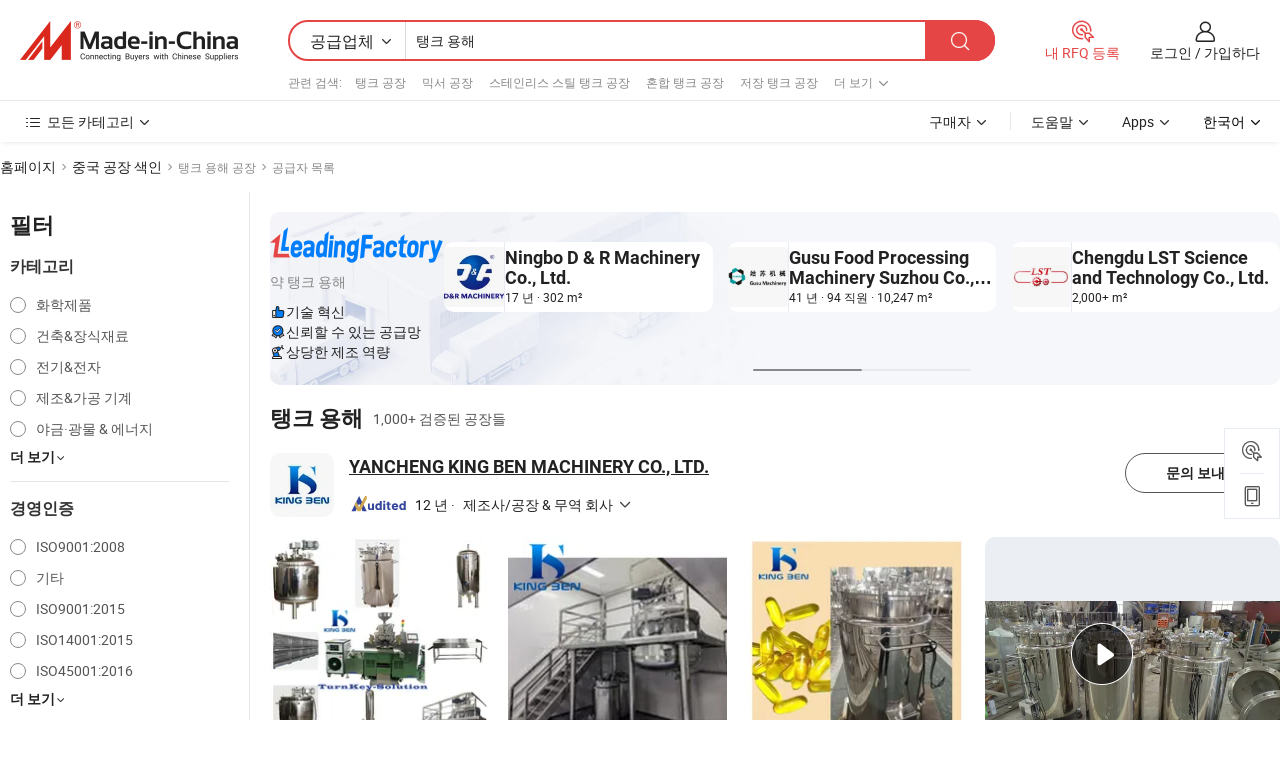

--- FILE ---
content_type: text/html;charset=UTF-8
request_url: https://kr.made-in-china.com/factory/melting-tank.html
body_size: 79686
content:
<!DOCTYPE HTML>
<html lang="ko" dir="ltr" >
<head>
            <base href="//kr.made-in-china.com" target="_top"/>
        <meta http-equiv="Content-Type" content="text/html; charset=utf-8" />
    <title>탱크 용해 공장, 중국 탱크 용해 공장 목록 당신은에서 직접 구입할 수 있습니다.</title>
    <meta name="Keywords" content="탱크 용해 공장, 중국 탱크 용해 공장, 중국어 탱크 용해 공장, 중국어 탱크 용해 제조업체, 중국어 탱크 용해 공급 업체" />
    <meta name="Description" content="중국 탱크 용해 공장, 당신이 직접 제품을 구입할 수 있습니다 탱크 용해 공장의 목록을 찾을 수 있습니다. 우리는 당신에게 타사 관리자에 의해 검증 된 신뢰할 수있는 중국어 탱크 용해 공장 / 제조업체, 공급 업체, 수출 업체 또는 상인의 큰 목록을 제공합니다." />
    <link rel="canonical" href="https://kr.made-in-china.com/factory/melting-tank.html">
    <link rel="preload" href="https://www.micstatic.com/landing/www/qf-new/images/leading_factory_bg_16d08a06.webp" as="image" fetchpriority="high">
    <link rel="dns-prefetch" href="//www.micstatic.com">
<link rel="preconnect" href="//www.micstatic.com">
<link rel="dns-prefetch" href="//image.made-in-china.com">
<link rel="preconnect" href="//image.made-in-china.com">
<link rel="dns-prefetch" href="//pic.made-in-china.com">
<link rel="preconnect" href="//pic.made-in-china.com">
        <link type="text/css" rel="stylesheet" href="https://www.micstatic.com/common/css/base/pc_base_8dc983a5.css" /> <link type="text/css" rel="stylesheet" href="https://www.micstatic.com/landing/www/qf-new/css/qf_010be316.css" /> <link type="text/css" rel="stylesheet" href="https://www.micstatic.com/landing/www/qf-new/dist/css/future_affe6d58.css" /> <link type="text/css" rel="stylesheet" href="https://www.micstatic.com/landing/www/qf-new/dist/css/main_984ea7d2.css" /> <script type="module" src="https://www.micstatic.com/common/js/libs/esm/@msr/client@2/index_02329b7a.js"></script><link rel="alternate" hreflang="de" href="https://de.made-in-china.com/factory/melting-tank.html" />
            <link rel="alternate" hreflang="hi" href="https://hi.made-in-china.com/factory/melting-tank.html" />
            <link rel="alternate" hreflang="ru" href="https://ru.made-in-china.com/factory/melting-tank.html" />
            <link rel="alternate" hreflang="pt" href="https://pt.made-in-china.com/factory/melting-tank.html" />
            <link rel="alternate" hreflang="ko" href="https://kr.made-in-china.com/factory/melting-tank.html" />
            <link rel="alternate" hreflang="en" href="https://www.made-in-china.com/factory/melting-tank.html" />
            <link rel="alternate" hreflang="it" href="https://it.made-in-china.com/factory/melting-tank.html" />
            <link rel="alternate" hreflang="fr" href="https://fr.made-in-china.com/factory/melting-tank.html" />
            <link rel="alternate" hreflang="es" href="https://es.made-in-china.com/factory/melting-tank.html" />
            <link rel="alternate" hreflang="sa" href="https://sa.made-in-china.com/factory/melting-tank.html" />
            <link rel="alternate" hreflang="x-default" href="https://www.made-in-china.com/factory/melting-tank.html" />
            <link rel="alternate" hreflang="vi" href="https://vi.made-in-china.com/factory/melting-tank.html" />
            <link rel="alternate" hreflang="th" href="https://th.made-in-china.com/factory/melting-tank.html" />
            <link rel="alternate" hreflang="ja" href="https://jp.made-in-china.com/factory/melting-tank.html" />
            <link rel="alternate" hreflang="id" href="https://id.made-in-china.com/factory/melting-tank.html" />
            <link rel="alternate" hreflang="nl" href="https://nl.made-in-china.com/factory/melting-tank.html" />
            <link rel="alternate" hreflang="tr" href="https://tr.made-in-china.com/factory/melting-tank.html" />
    <!-- Polyfill Code Begin --><script chaset="utf-8" type="text/javascript" src="https://www.micstatic.com/polyfill/polyfill-simplify_eb12d58d.js"></script><!-- Polyfill Code End --></head>
<body probe-clarity="false" >
            <div id="header" ></div>
<script>
    function headerMlanInit() {
        const funcName = 'headerMlan';
        const app = new window[funcName]({target: document.getElementById('header'), props: {props: {"pageType":3,"logoTitle":"제조업체 및 공급업체","logoUrl":null,"base":{"buyerInfo":{"service":"서비스","newUserGuide":"신규 사용자 가이드","auditReport":"Audited Suppliers' Reports","meetSuppliers":"Meet Suppliers","onlineTrading":"Secured Trading Service","buyerCenter":"바이어 센터","contactUs":"우리와 연락 하세요","search":"검색","prodDirectory":"제품 목록","supplierDiscover":"Supplier Discover","sourcingRequest":"포스트 소싱 요청","quickLinks":"Quick Links","myFavorites":"내 즐겨찾기","visitHistory":"검색 기록","buyer":"구매자","blog":"비즈니스 통찰력"},"supplierInfo":{"supplier":"공급업체","joinAdvance":"加入高级会员","tradeServerMarket":"外贸服务市场","memberHome":"外贸e家","cloudExpo":"Smart Expo云展会","onlineTrade":"交易服务","internationalLogis":"国际物流","northAmericaBrandSailing":"北美全渠道出海","micDomesticTradeStation":"中国制造网内贸站"},"helpInfo":{"whyMic":"Why Made-in-China.com","auditSupplierWay":"공급업체 감사는 어떻게 하나요","securePaymentWay":"결제는 어떻게 보호합니까","submitComplaint":"불만사항 제출","contactUs":"우리와 연락 하세요","faq":"FAQ","help":"도움말"},"appsInfo":{"downloadApp":"앱 다운로드!","forBuyer":"구매자를 위해","forSupplier":"공급자를 위해","exploreApp":"앱 독점 할인 살펴보기","apps":"Apps"},"languages":[{"lanCode":0,"simpleName":"en","name":"English","value":"//www.made-in-china.com/factory/melting-tank.html","htmlLang":"en"},{"lanCode":5,"simpleName":"es","name":"Español","value":"//es.made-in-china.com/factory/melting-tank.html","htmlLang":"es"},{"lanCode":4,"simpleName":"pt","name":"Português","value":"//pt.made-in-china.com/factory/melting-tank.html","htmlLang":"pt"},{"lanCode":2,"simpleName":"fr","name":"Français","value":"//fr.made-in-china.com/factory/melting-tank.html","htmlLang":"fr"},{"lanCode":3,"simpleName":"ru","name":"Русский язык","value":"//ru.made-in-china.com/factory/melting-tank.html","htmlLang":"ru"},{"lanCode":8,"simpleName":"it","name":"Italiano","value":"//it.made-in-china.com/factory/melting-tank.html","htmlLang":"it"},{"lanCode":6,"simpleName":"de","name":"Deutsch","value":"//de.made-in-china.com/factory/melting-tank.html","htmlLang":"de"},{"lanCode":7,"simpleName":"nl","name":"Nederlands","value":"//nl.made-in-china.com/factory/melting-tank.html","htmlLang":"nl"},{"lanCode":9,"simpleName":"sa","name":"العربية","value":"//sa.made-in-china.com/factory/melting-tank.html","htmlLang":"ar"},{"lanCode":11,"simpleName":"kr","name":"한국어","value":"//kr.made-in-china.com/","htmlLang":"ko"},{"lanCode":10,"simpleName":"jp","name":"日本語","value":"//jp.made-in-china.com/factory/melting-tank.html","htmlLang":"ja"},{"lanCode":12,"simpleName":"hi","name":"हिन्दी","value":"//hi.made-in-china.com/factory/melting-tank.html","htmlLang":"hi"},{"lanCode":13,"simpleName":"th","name":"ภาษาไทย","value":"//th.made-in-china.com/factory/melting-tank.html","htmlLang":"th"},{"lanCode":14,"simpleName":"tr","name":"Türkçe","value":"//tr.made-in-china.com/factory/melting-tank.html","htmlLang":"tr"},{"lanCode":15,"simpleName":"vi","name":"Tiếng Việt","value":"//vi.made-in-china.com/factory/melting-tank.html","htmlLang":"vi"},{"lanCode":16,"simpleName":"id","name":"Bahasa Indonesia","value":"//id.made-in-china.com/factory/melting-tank.html","htmlLang":"id"}],"showMlan":true,"showRules":false,"rules":"Rules","language":"kr","menu":"메뉴","subTitle":null,"subTitleLink":null,"stickyInfo":null},"categoryRegion":{"categories":"모든 카테고리","categoryList":[{"name":"농업 식품","value":"https://kr.made-in-china.com/category1_Agriculture-Food/Agriculture-Food_usssssssss.html","catCode":"1000000000"},{"name":"의류&악세서리","value":"https://kr.made-in-china.com/category1_Apparel-Accessories/Apparel-Accessories_uussssssss.html","catCode":"1100000000"},{"name":"아트&공예","value":"https://kr.made-in-china.com/category1_Arts-Crafts/Arts-Crafts_uyssssssss.html","catCode":"1200000000"},{"name":"자동차·오토바이 부품 & 액세서리","value":"https://kr.made-in-china.com/category1_Auto-Motorcycle-Parts-Accessories/Auto-Motorcycle-Parts-Accessories_yossssssss.html","catCode":"2900000000"},{"name":"가방·케이스 & 박스","value":"https://kr.made-in-china.com/category1_Bags-Cases-Boxes/Bags-Cases-Boxes_yhssssssss.html","catCode":"2600000000"},{"name":"화학제품","value":"https://kr.made-in-china.com/category1_Chemicals/Chemicals_uissssssss.html","catCode":"1300000000"},{"name":"컴퓨터 제품","value":"https://kr.made-in-china.com/category1_Computer-Products/Computer-Products_iissssssss.html","catCode":"3300000000"},{"name":"건축&장식재료","value":"https://kr.made-in-china.com/category1_Construction-Decoration/Construction-Decoration_ugssssssss.html","catCode":"1500000000"},{"name":"가전제품","value":"https://kr.made-in-china.com/category1_Consumer-Electronics/Consumer-Electronics_unssssssss.html","catCode":"1400000000"},{"name":"전기&전자","value":"https://kr.made-in-china.com/category1_Electrical-Electronics/Electrical-Electronics_uhssssssss.html","catCode":"1600000000"},{"name":"가구","value":"https://kr.made-in-china.com/category1_Furniture/Furniture_yessssssss.html","catCode":"2700000000"},{"name":"건강&의료","value":"https://kr.made-in-china.com/category1_Health-Medicine/Health-Medicine_uessssssss.html","catCode":"1700000000"},{"name":"공업 설비 & 부품","value":"https://kr.made-in-china.com/category1_Industrial-Equipment-Components/Industrial-Equipment-Components_inssssssss.html","catCode":"3400000000"},{"name":"계측기 & 측정기","value":"https://kr.made-in-china.com/category1_Instruments-Meters/Instruments-Meters_igssssssss.html","catCode":"3500000000"},{"name":"경공업 & 일상용품","value":"https://kr.made-in-china.com/category1_Light-Industry-Daily-Use/Light-Industry-Daily-Use_urssssssss.html","catCode":"1800000000"},{"name":"조명 & 조명 기기","value":"https://kr.made-in-china.com/category1_Lights-Lighting/Lights-Lighting_isssssssss.html","catCode":"3000000000"},{"name":"제조&가공 기계","value":"https://kr.made-in-china.com/category1_Manufacturing-Processing-Machinery/Manufacturing-Processing-Machinery_uossssssss.html","catCode":"1900000000"},{"name":"야금·광물 & 에너지","value":"https://kr.made-in-china.com/category1_Metallurgy-Mineral-Energy/Metallurgy-Mineral-Energy_ysssssssss.html","catCode":"2000000000"},{"name":"사무용품","value":"https://kr.made-in-china.com/category1_Office-Supplies/Office-Supplies_yrssssssss.html","catCode":"2800000000"},{"name":"포장 & 인쇄","value":"https://kr.made-in-china.com/category1_Packaging-Printing/Packaging-Printing_ihssssssss.html","catCode":"3600000000"},{"name":"보안 & 보호","value":"https://kr.made-in-china.com/category1_Security-Protection/Security-Protection_ygssssssss.html","catCode":"2500000000"},{"name":"서비스","value":"https://kr.made-in-china.com/category1_Service/Service_ynssssssss.html","catCode":"2400000000"},{"name":"스포츠용품 & 레저","value":"https://kr.made-in-china.com/category1_Sporting-Goods-Recreation/Sporting-Goods-Recreation_iussssssss.html","catCode":"3100000000"},{"name":"섬유","value":"https://kr.made-in-china.com/category1_Textile/Textile_yussssssss.html","catCode":"2100000000"},{"name":"공구 & 하드웨어","value":"https://kr.made-in-china.com/category1_Tools-Hardware/Tools-Hardware_iyssssssss.html","catCode":"3200000000"},{"name":"장난감","value":"https://kr.made-in-china.com/category1_Toys/Toys_yyssssssss.html","catCode":"2200000000"},{"name":"교통 운송","value":"https://kr.made-in-china.com/category1_Transportation/Transportation_yissssssss.html","catCode":"2300000000"}],"more":"더 보기"},"searchRegion":{"show":true,"lookingFor":"당신이 찾고있는 것을 알려주십시오 ...","homeUrl":"//kr.made-in-china.com","products":"제품","suppliers":"공급업체","auditedFactory":null,"uploadImage":"이미지 업로드","max20MbPerImage":"이미지당 최대 20MB","yourRecentKeywords":"최근 키워드","clearHistory":"기록 지우기","popularSearches":"관련 검색","relatedSearches":"더 보기","more":null,"maxSizeErrorMsg":"업로드에 실패했습니다. 최대 이미지 크기는 20MB입니다.","noNetworkErrorMsg":"네트워크 연결이 안됩니다. 네트워크 설정을 확인하고 다시 시도하세요.","uploadFailedErrorMsg":"업로드에 실패했습니다. 이미지 형식이 잘못되었습니다. 지원되는 형식: JPG,PNG,BMP.","relatedList":[{"word":"탱크 공장","adsData":"","link":"https://kr.made-in-china.com/factory/tank.html","title":"탱크 공장"},{"word":"믹서 공장","adsData":"","link":"https://kr.made-in-china.com/factory/mixer.html","title":"믹서 공장"},{"word":"스테인리스 스틸 탱크 공장","adsData":"","link":"https://kr.made-in-china.com/factory/stainless-steel-tank.html","title":"스테인리스 스틸 탱크 공장"},{"word":"혼합 탱크 공장","adsData":"","link":"https://kr.made-in-china.com/factory/mixing-tank.html","title":"혼합 탱크 공장"},{"word":"저장 탱크 공장","adsData":"","link":"https://kr.made-in-china.com/factory/storage-tank.html","title":"저장 탱크 공장"},{"word":"초콜릿 기계 공장","adsData":"","link":"https://kr.made-in-china.com/factory/chocolate-machine.html","title":"초콜릿 기계 공장"},{"word":"음료 혼합 공장","adsData":"","link":"https://kr.made-in-china.com/factory/beverage-blending.html","title":"음료 혼합 공장"},{"word":"설탕 탱크 공장","adsData":"","link":"https://kr.made-in-china.com/factory/sugar-tank.html","title":"설탕 탱크 공장"},{"word":"시럽 용해 탱크 공장","adsData":"","link":"https://kr.made-in-china.com/factory/syrup-melting-tank.html","title":"시럽 용해 탱크 공장"},{"word":"설탕이 녹아 있습니다 공장","adsData":"","link":"https://kr.made-in-china.com/factory/sugar-melting.html","title":"설탕이 녹아 있습니다 공장"}],"relatedTitle":null,"relatedTitleLink":null,"formParams":null,"mlanFormParams":{"keyword":"탱크 용해","inputkeyword":"탱크 용해","type":null,"currentTab":null,"currentPage":null,"currentCat":null,"currentRegion":null,"currentProp":null,"submitPageUrl":null,"parentCat":null,"otherSearch":null,"currentAllCatalogCodes":null,"sgsMembership":null,"memberLevel":null,"topOrder":null,"size":null,"more":"더","less":"less","staticUrl50":null,"staticUrl10":null,"staticUrl30":null,"condition":"1","conditionParamsList":[{"condition":"0","conditionName":null,"action":"/productSearch?keyword=#word#","searchUrl":null,"inputPlaceholder":null},{"condition":"1","conditionName":null,"action":"https://kr.made-in-china.com/companySearch?keyword=#word#","searchUrl":null,"inputPlaceholder":null}]},"enterKeywordTips":"검색을 위해 최소한 키워드를 입력하십시오.","openMultiSearch":false},"frequentRegion":{"rfq":{"rfq":"내 RFQ 등록","searchRfq":"Search RFQs","acquireRfqHover":"필요한 사항을 알려주시고 견적을 받는 쉬운 방법을 시도해 보십시오!","searchRfqHover":"Discover quality RFQs and connect with big-budget buyers"},"account":{"account":"계정","signIn":"로그인","join":"가입하다","newUser":"새로운 사용자","joinFree":"무료 가입","or":"또는","socialLogin":"로그인, 무료 가입 또는 Facebook, Linkedin, Twitter, Google, %s로 계속하기를 클릭하여 %sUser Agreement%s 및 %sPrivacy Policy%s에 동의합니다.","message":"메시지","quotes":"인용 부호","orders":"명령","favorites":"즐겨 찾기","visitHistory":"검색 기록","postSourcingRequest":"포스트 소싱 요청","hi":"안녕","signOut":"로그 아웃","manageProduct":"제품 관리","editShowroom":"쇼룸 편집","username":"","userType":null,"foreignIP":true,"currentYear":2026,"userAgreement":"사용자 약관","privacyPolicy":"개인정보 보호정책"},"message":{"message":"메시지","signIn":"로그인","join":"가입하다","newUser":"새로운 사용자","joinFree":"무료 가입","viewNewMsg":"Sign in to view the new messages","inquiry":"문의","rfq":"RFQs","awaitingPayment":"Awaiting payments","chat":"채팅","awaitingQuotation":"견적 대기 중"},"cart":{"cart":"문의바구니"}},"busiRegion":null,"previewRegion":null,"relatedQpSync":true,"relatedQpSearchUrl":"https://www.made-in-china.com/multi-search/getHeadRelatedQp?word=melting tank&headQpType=QF&lanCode=11"}}});
		const hoc=o=>(o.__proto__.$get=function(o){return this.$$.ctx[this.$$.props[o]]},o.__proto__.$getKeys=function(){return Object.keys(this.$$.props)},o.__proto__.$getProps=function(){return this.$get("props")},o.__proto__.$setProps=function(o){var t=this.$getKeys(),s={},p=this;t.forEach(function(o){s[o]=p.$get(o)}),s.props=Object.assign({},s.props,o),this.$set(s)},o.__proto__.$help=function(){console.log("\n            $set(props): void             | 设置props的值\n            $get(key: string): any        | 获取props指定key的值\n            $getKeys(): string[]          | 获取props所有key\n            $getProps(): any              | 获取props里key为props的值（适用nail）\n            $setProps(params: any): void  | 设置props里key为props的值（适用nail）\n            $on(ev, callback): func       | 添加事件监听，返回移除事件监听的函数\n            $destroy(): void              | 销毁组件并触发onDestroy事件\n        ")},o);
        window[`${funcName}Api`] = hoc(app);
    };
</script><script type="text/javascript" crossorigin="anonymous" onload="headerMlanInit()" src="https://www.micstatic.com/nail/pc/header-mlan_6f301846.js"></script>    <input type="hidden" id="lanCode" name="lanCode" value="11">
    <input type="hidden" id="lan" name="lan" value="kr">
    <input type="hidden" name="is_track_single_page" id="is_track_single_page" />
<input id="sensor_pg_v" type="hidden" value="tp:103,stp:10302,st:qf,m:melting-tank,p:1" />
    <input type="hidden" id="J-searchWord" value="melting-tank"/>
<!-- 设置 Clarity 标签内容 -->
<!-- 引入 Clarity 脚本 -->
            <script type="application/ld+json">
        	{"contentUrl":"https://v.made-in-china.com/ucv/sbr/c602c01ecc17b3115f5c71c8f7f112/03f817d03810318982622314192734_h264_def.mp4","description":"중국 탱크 용해 공장, 당신이 직접 제품을 구입할 수 있습니다 탱크 용해 공장의 목록을 찾을 수 있습니다. 우리는 당신에게 타사 관리자에 의해 검증 된 신뢰할 수있는 중국어 탱크 용해 공장 / 제조업체, 공급 업체, 수출 업체 또는 상인의 큰 목록을 제공합니다.","name":"탱크 용해 공장, 중국 탱크 용해 공장 목록 당신은에서 직접 구입할 수 있습니다.","@context":"http://schema.org","@type":"VideoObject","thumbnailUrl":"http://image.made-in-china.com/312f0j00REFUjnZraWut/-mp4.jpg","uploadDate":"2025-05-28T13:57:20+08:00"}
    	</script>
    <script id="introText" type="text/html">
        <h3><strong>용해 탱크란 무엇인가?</strong></h3>
<p>용해 탱크는 일반적으로 금속이나 플라스틱과 같은 재료를 용해하여 추가 가공을 위해 사용하는 다양한 산업 공정에서 사용되는 특수 장비입니다. 이러한 탱크는 재료가 과열되거나 열화되지 않고 용융점에 도달하도록 제어된 가열을 제공하도록 설계되었습니다. 용해 탱크의 설계는 용해되는 재료의 종류와 공정의 특정 요구 사항에 따라 크게 달라질 수 있습니다. 용해 탱크는 종종 난방 요소, 온도 제어 시스템 및 때로는 균일한 용해를 보장하기 위한 교반 메커니즘을 갖추고 있습니다. 용해 탱크를 구성하는 재료는 고온과 부식성 환경을 견딜 수 있어야 하므로 종종 스테인리스 스틸 또는 기타 내열 합금으로 만들어집니다. 금속 가공 산업에서는 용해 탱크가 주조와 같은 공정에 필수적이며, 여기서 용융 금속이 금형에 부어져 다양한 구성 요소를 만듭니다. 플라스틱 산업에서는 용해 탱크가 재료를 압출 또는 사출 성형을 위해 준비하는 데 사용됩니다. 용해 탱크의 효율성과 효과는 생산 속도와 최종 제품의 품질에 상당한 영향을 미칠 수 있으므로 많은 제조 작업에서 필수적인 구성 요소입니다.</p>
<h3><strong>용해 탱크는 어떻게 작동하는가?</strong></h3>
<p>용해 탱크의 작동에는 재료의 효율적인 용해를 보장하는 여러 주요 프로세스가 포함됩니다. 처음에 용해할 재료가 탱크에 적재되며, 이는 일반적으로 특정 용량으로 설계되어 특정 부피의 재료를 수용할 수 있습니다. 재료가 제자리에 놓이면 난방 요소가 활성화되며, 이는 설계에 따라 전기, 가스 또는 유도 기반일 수 있습니다. 난방 요소가 탱크를 따뜻하게 하면서 내장된 센서를 사용하여 온도를 면밀히 모니터링합니다. 이는 서로 다른 재료가 서로 다른 용융점을 가지므로 매우 중요하며, 이러한 온도를 초과하면 재료가 열화되거나 원하지 않는 화학 반응이 발생할 수 있습니다. 많은 현대 용해 탱크는 운영자가 정확한 용융 온도를 설정하고 프로세스 전반에 걸쳐 이를 유지할 수 있도록 하는 고급 온도 제어 시스템을 갖추고 있습니다. 가열 외에도 일부 용해 탱크는 재료가 고르게 용해되도록 하기 위해 교반 메커니즘을 통합합니다. 이는 용융점이 다르거나 덩어리를 형성할 수 있는 재료에 특히 중요합니다. 교반은 이러한 덩어리를 분해하고 균일한 용해를 촉진하는 데 도움이 되며, 이는 후속 가공 단계에서 고품질 결과를 달성하는 데 필수적입니다. 재료가 원하는 용융 상태에 도달하면 탱크에서 금형이나 기타 용기로 부어져 추가 가공을 위해 이동할 수 있습니다. 용해 프로세스가 완료된 후, 탱크는 향후 사용을 위해 양호한 작동 상태를 유지하기 위해 청소 및 유지 관리가 필요할 수 있습니다.</p>
<h3><strong>산업에서의 용해 탱크의 응용.</strong></h3>
<p>용해 탱크는 다양한 산업에서 사용되며, 각 산업은 이러한 다재다능한 장비의 기능을 활용하는 특정 응용 프로그램을 가지고 있습니다. 금속 가공 산업에서 용해 탱크는 금속을 용해하고 금형에 부어 다양한 구성 요소를 만드는 주조와 같은 공정에 필수적입니다. 용해 프로세스를 제어할 수 있는 능력은 최종 제품이 엄격한 품질 기준을 충족하도록 보장합니다. 플라스틱 산업에서 용해 탱크는 압출 및 사출 성형과 같은 공정을 위해 재료를 준비하는 데 중요한 역할을 합니다. 여기서 열가소성 플라스틱은 가열되어 유연해져 원하는 형태로 성형될 수 있습니다. 용해 탱크의 효율성은 생산 속도와 최종 플라스틱 제품의 품질에 직접적인 영향을 미칩니다. 또한, 용해 탱크는 재활용 산업에서도 사용되어 스크랩 금속이나 플라스틱을 재사용하기 위해 용해하는 데 도움을 줍니다. 이 과정은 자원을 보존하는 데 도움이 될 뿐만 아니라 폐기물을 줄여 환경 친화적인 옵션이 됩니다. 다양한 재료를 처리할 수 있는 용해 탱크의 능력은 재활용 작업에서 귀중한 자산이 됩니다. 또한, 식품 산업에서는 초콜릿 용해 또는 지방 렌더링과 같은 공정에 용해 탱크를 사용합니다. 이러한 응용 프로그램에서는 최종 제품의 품질과 맛을 유지하기 위해 정밀한 온도 제어가 필수적입니다. 용해 탱크의 다재다능함은 다양한 재료와 공정에 맞게 조정할 수 있게 하여 많은 분야에서 필수적인 요소가 됩니다.</p>
<h3><strong>용해 탱크에 대한 유지 관리 팁.</strong></h3>
<p>용해 탱크의 적절한 유지 관리는 그 수명과 효율성을 보장하는 데 매우 중요합니다. 정기적인 유지 관리는 고장 예방뿐만 아니라 용해 과정이 일관되고 고품질로 유지되도록 합니다. 다음은 용해 탱크에 대한 필수 유지 관리 팁입니다. 첫째, 난방 요소를 정기적으로 점검하여 마모 또는 손상의 징후가 있는지 확인하는 것이 중요합니다. 시간이 지남에 따라 이러한 요소는 열화되어 고르지 않은 가열 또는 완전한 고장을 초래할 수 있습니다. 마모된 난방 요소를 신속하게 교체하면 비용이 많이 드는 다운타임을 방지하고 용해 과정이 효율적으로 유지될 수 있습니다. 둘째, 용해 탱크의 정기적인 청소는 이전 재료의 잔여물이나 축적물을 제거하는 데 필수적입니다. 이는 동일한 탱크에서 다양한 재료가 처리되는 산업에서 특히 중요하며, 교차 오염은 최종 제품의 품질에 영향을 미칠 수 있습니다. 청소는 제조업체의 지침에 따라 적절한 청소제를 사용하여 탱크 내부를 손상시키지 않도록 수행해야 합니다. 셋째, 온도 제어 시스템을 모니터링하는 것이 중요합니다. 온도 판독값의 불일치는 센서 또는 제어 장치에 문제가 있음을 나타낼 수 있습니다. 이러한 시스템의 정기적인 보정은 정확성을 유지하고 재료의 과열 또는 과냉각을 방지하는 데 도움이 됩니다. 마지막으로, 유지 관리 로그를 유지하는 것이 유익할 수 있습니다. 점검, 수리 및 청소 일정을 문서화하면 탱크의 성능을 시간에 따라 추적하는 데 도움이 되며, 더 큰 수리 또는 업그레이드가 필요할 수 있는 패턴을 식별하는 데 도움이 될 수 있습니다. 이러한 유지 관리 팁을 따르면 운영자는 용해 탱크가 최적의 상태를 유지하도록 보장하여 효율적이고 고품질의 생산 프로세스에 기여할 수 있습니다.</p>
    </script>
<!-- SONA2024 2.2.1 --><div id="first-screen-block"><div class="crumb" itemscope="" itemType="https://schema.org/BreadcrumbList"><span itemProp="itemListElement" itemscope="" itemType="https://schema.org/ListItem"><a rel="nofollow" href="/" itemProp="item"><span itemProp="name">홈페이지</span></a><meta itemProp="position" content="1"/></span><img src="https://www.micstatic.com/landing/www/qf-new/dist/assets/arrow-right-Bd5qwbiu.svg" alt="arrow-right"/><span itemProp="itemListElement" itemscope="" itemType="https://schema.org/ListItem"><a href="/factory-index/m.html" itemProp="item"><span itemProp="name">중국 공장 색인</span></a><meta itemProp="position" content="2"/></span><img src="https://www.micstatic.com/landing/www/qf-new/dist/assets/arrow-right-Bd5qwbiu.svg" alt="arrow-right"/><span class="gray-crumb">탱크 용해 공장</span><img src="https://www.micstatic.com/landing/www/qf-new/dist/assets/arrow-right-Bd5qwbiu.svg" alt="arrow-right"/><span class="gray-crumb">공급자 목록</span></div><div class="page-top-wrapper"><div class="filter-wrapper"><div class="filter-title">필터</div><div class="filter-groups" faw-module="filter"><form action="#" class="ft-form is-horizontal qf-filter-form"><div class="filter-group"><div class="filter-group-header"><span class="filter-group-title">카테고리</span></div><div class="ft-form-item"><div class="ft-form-item-control"><div class="ft-form-item-input"><div class="ft-radio-group is-vertical"><label class="ft-radio is-primary"><input type="radio" value="1300000000" ads-data="" name="catCode"/><span class="ft-radio-front"></span><span class="ft-radio-label">화학제품</span></label><label class="ft-radio is-primary"><input type="radio" value="1500000000" ads-data="" name="catCode"/><span class="ft-radio-front"></span><span class="ft-radio-label">건축&amp;장식재료</span></label><label class="ft-radio is-primary"><input type="radio" value="1600000000" ads-data="" name="catCode"/><span class="ft-radio-front"></span><span class="ft-radio-label">전기&amp;전자</span></label><label class="ft-radio is-primary"><input type="radio" value="1900000000" ads-data="" name="catCode"/><span class="ft-radio-front"></span><span class="ft-radio-label">제조&amp;가공 기계</span></label><label class="ft-radio is-primary"><input type="radio" value="2000000000" ads-data="" name="catCode"/><span class="ft-radio-front"></span><span class="ft-radio-label">야금·광물 &amp; 에너지</span></label></div></div></div></div><div class="view-more-btn" ads-data="st:14"><span>더 보기</span><i class="ob-icon icon-down"></i></div></div><div class="filter-group"><div class="filter-group-header"><span class="filter-group-title">경영인증</span></div><div class="ft-form-item"><div class="ft-form-item-control"><div class="ft-form-item-input"><div class="ft-radio-group is-vertical"><label class="ft-radio is-primary"><input type="radio" value="-1" ads-data="" name="managementCertification"/><span class="ft-radio-front"></span><span class="ft-radio-label">ISO9001:2008</span></label><label class="ft-radio is-primary"><input type="radio" value="-4" ads-data="" name="managementCertification"/><span class="ft-radio-front"></span><span class="ft-radio-label">기타</span></label><label class="ft-radio is-primary"><input type="radio" value="-5" ads-data="" name="managementCertification"/><span class="ft-radio-front"></span><span class="ft-radio-label">ISO9001:2015</span></label><label class="ft-radio is-primary"><input type="radio" value="-6" ads-data="" name="managementCertification"/><span class="ft-radio-front"></span><span class="ft-radio-label">ISO14001:2015</span></label><label class="ft-radio is-primary"><input type="radio" value="-7" ads-data="" name="managementCertification"/><span class="ft-radio-front"></span><span class="ft-radio-label">ISO45001:2016</span></label></div></div></div></div><div class="view-more-btn" ads-data="st:14"><span>더 보기</span><i class="ob-icon icon-down"></i></div></div><div class="filter-group"><div class="filter-group-header"><span class="filter-group-title">연구개발 역량</span></div><div class="ft-form-item"><div class="ft-form-item-control"><div class="ft-form-item-input"><div class="ft-radio-group is-vertical"><label class="ft-radio is-primary"><input type="radio" value="4" ads-data="" name="rdCapacity"/><span class="ft-radio-front"></span><span class="ft-radio-label">OEM</span></label><label class="ft-radio is-primary"><input type="radio" value="5" ads-data="" name="rdCapacity"/><span class="ft-radio-front"></span><span class="ft-radio-label">ODM</span></label><label class="ft-radio is-primary"><input type="radio" value="6" ads-data="" name="rdCapacity"/><span class="ft-radio-front"></span><span class="ft-radio-label">자체 브랜드</span></label><label class="ft-radio is-primary"><input type="radio" value="99" ads-data="" name="rdCapacity"/><span class="ft-radio-front"></span><span class="ft-radio-label">기타</span></label></div></div></div></div></div><div class="filter-group"><div class="filter-group-header"><span class="filter-group-title">연간 매출</span></div><div class="ft-form-item"><div class="ft-form-item-control"><div class="ft-form-item-input"><div class="ft-radio-group is-vertical"><label class="ft-radio is-primary"><input type="radio" value="1" ads-data="" name="annualRevenue"/><span class="ft-radio-front"></span><span class="ft-radio-label">미화 100만 달러 미만</span></label><label class="ft-radio is-primary"><input type="radio" value="2" ads-data="" name="annualRevenue"/><span class="ft-radio-front"></span><span class="ft-radio-label">1~250만 달러</span></label><label class="ft-radio is-primary"><input type="radio" value="3" ads-data="" name="annualRevenue"/><span class="ft-radio-front"></span><span class="ft-radio-label">250만 ~ 500만 달러</span></label><label class="ft-radio is-primary"><input type="radio" value="4" ads-data="" name="annualRevenue"/><span class="ft-radio-front"></span><span class="ft-radio-label">500만 ~ 1000만 달러</span></label><label class="ft-radio is-primary"><input type="radio" value="5" ads-data="" name="annualRevenue"/><span class="ft-radio-front"></span><span class="ft-radio-label">1000만 ~ 5000만 달러</span></label></div></div></div></div><div class="view-more-btn" ads-data="st:14"><span>더 보기</span><i class="ob-icon icon-down"></i></div></div><div class="filter-group"><div class="filter-group-header"><span class="filter-group-title">직원 수</span></div><div class="ft-form-item"><div class="ft-form-item-control"><div class="ft-form-item-input"><div class="ft-radio-group is-vertical"><label class="ft-radio is-primary"><input type="radio" value="1" ads-data="" name="employeeNum"/><span class="ft-radio-front"></span><span class="ft-radio-label">5명 미만</span></label><label class="ft-radio is-primary"><input type="radio" value="2" ads-data="" name="employeeNum"/><span class="ft-radio-front"></span><span class="ft-radio-label">5-50명</span></label><label class="ft-radio is-primary"><input type="radio" value="3" ads-data="" name="employeeNum"/><span class="ft-radio-front"></span><span class="ft-radio-label">51-200명</span></label><label class="ft-radio is-primary"><input type="radio" value="4" ads-data="" name="employeeNum"/><span class="ft-radio-front"></span><span class="ft-radio-label">201-500명</span></label><label class="ft-radio is-primary"><input type="radio" value="5" ads-data="" name="employeeNum"/><span class="ft-radio-front"></span><span class="ft-radio-label">501-1000명</span></label></div></div></div></div><div class="view-more-btn" ads-data="st:14"><span>더 보기</span><i class="ob-icon icon-down"></i></div></div><div class="filter-group"><div class="filter-group-header"><span class="filter-group-title">지방 &amp; 지역</span></div><div class="ft-form-item"><div class="ft-form-item-control"><div class="ft-form-item-input"><div class="ft-radio-group is-vertical"><label class="ft-radio is-primary"><input type="radio" value="Anhui" ads-data="" name="province"/><span class="ft-radio-front"></span><span class="ft-radio-label">Anhui</span></label><label class="ft-radio is-primary"><input type="radio" value="Beijing" ads-data="" name="province"/><span class="ft-radio-front"></span><span class="ft-radio-label">Beijing</span></label><label class="ft-radio is-primary"><input type="radio" value="Chongqing" ads-data="" name="province"/><span class="ft-radio-front"></span><span class="ft-radio-label">Chongqing</span></label><label class="ft-radio is-primary"><input type="radio" value="Fujian" ads-data="" name="province"/><span class="ft-radio-front"></span><span class="ft-radio-label">Fujian</span></label><label class="ft-radio is-primary"><input type="radio" value="Gansu" ads-data="" name="province"/><span class="ft-radio-front"></span><span class="ft-radio-label">Gansu</span></label></div></div></div></div><div class="view-more-btn" ads-data="st:14"><span>더 보기</span><i class="ob-icon icon-down"></i></div></div><div class="filter-group filter-audited"><div class="ft-form-item"><div class="ft-form-item-control"><div class="ft-form-item-input"><div class="ft-radio-group is-vertical"><label class="ft-radio is-primary"><input type="radio" value="1" ads-data="" name="auditedSuppliers"/><span class="ft-radio-front"></span><span class="ft-radio-label"><img src="https://www.micstatic.com/landing/www/qf-new/dist/assets/audited-DQjVuQn9.png" width="57.5" height="20" alt="검사 서비스에서 검토한 공급업체."/></span></label></div></div></div></div></div></form></div></div><div class="page-top-content"><div class="leading-factory-wrapper leading-factory-has-data" faw-module="leading_factory" faw-exposure="true"><div class="leading-factory-container"><div class="leading-factory-left no-data"><div class="leading-factory-logo"><img src="https://www.micstatic.com/landing/www/qf-new/dist/assets/leading_factory-CY6-Z8Up.png" alt=""/></div><div class="leading-factory-subtitle" title="약 탱크 용해">약 탱크 용해</div><ul class="leading-factory-features"><li class="feature-item"><img src="https://www.micstatic.com/landing/www/qf-new/dist/assets/leading_factory_icon1-b9txvrsa.png" alt=""/><span class="feature-text" title="기술 혁신">기술 혁신</span></li><li class="feature-item"><img src="https://www.micstatic.com/landing/www/qf-new/dist/assets/leading_factory_icon2-D_fmzuKW.png" alt=""/><span class="feature-text" title="신뢰할 수 있는 공급망">신뢰할 수 있는 공급망</span></li><li class="feature-item"><img src="https://www.micstatic.com/landing/www/qf-new/dist/assets/leading_factory_icon3-B93UAk-m.png" alt=""/><span class="feature-text" title="상당한 제조 역량">상당한 제조 역량</span></li></ul></div><div class="factory-card-skeleton"><div class="factory-logo-box-skeleton"><div class="skeleton rectangle skeleton-animated"></div></div><div class="factory-divider-skeleton"></div><div class="factory-content-skeleton"><div class="skeleton rectangle skeleton-animated"></div></div></div><div class="factory-card-skeleton"><div class="factory-logo-box-skeleton"><div class="skeleton rectangle skeleton-animated"></div></div><div class="factory-divider-skeleton"></div><div class="factory-content-skeleton"><div class="skeleton rectangle skeleton-animated"></div></div></div></div></div><h1 class="company-list-top"><span class="search-word" title="탱크 용해">탱크 용해</span><span class="tip-text">1,000+ 검증된 공장들</span></h1><div class="company-list-wrapper" faw-module="factory_list"><div class="company-list-wrap"><div class="company-list"><div class="company-item"><div class="com-title"><div class="com-title-left"><a class="com-pic" href="https://kr.made-in-china.com/co_kingben/" target="_blank" ads-data="st:3,a:1,pcid:lwDtvhGHaUiQ,flx_deliv_tp:comb,ads_id:,ads_tp:,srv_id:"><img src="//image.made-in-china.com/206f0j00lTuYWNyKCRzm/YANCHENG-KING-BEN-MACHINERY-CO-LTD-.jpg"/></a><div class="com-title-wrap"><h2 class="com-title-txt"><a href="https://kr.made-in-china.com/co_kingben/" target="_blank" ads-data="st:3,a:1,pcid:lwDtvhGHaUiQ,flx_deliv_tp:comb,ads_id:,ads_tp:,srv_id:">YANCHENG KING BEN MACHINERY CO., LTD.</a></h2><div class="com-detail"><a class="audited-icon" href="https://kr.made-in-china.com/co_kingben/company_info.html" target="_blank" ads-data="st:3,a:1,pcid:lwDtvhGHaUiQ,flx_deliv_tp:comb,ads_id:,ads_tp:,srv_id:"><img src="https://www.micstatic.com/landing/www/qf-new/dist/assets/as-mQl-B1co.svg"/></a><a class="com-year" href="https://kr.made-in-china.com/co_kingben/company_info.html" target="_blank" ads-data="st:3,a:1,pcid:lwDtvhGHaUiQ,flx_deliv_tp:comb,ads_id:,ads_tp:,srv_id:"><span class="year">12 년</span></a><a class="com-info" href="https://kr.made-in-china.com/co_kingben/" target="_blank" ads-data="st:3,a:1,pcid:lwDtvhGHaUiQ,flx_deliv_tp:comb,ads_id:,ads_tp:,srv_id:"><div class="business-type"><span class="dot">·</span><span class="text">제조사/공장 &amp; 무역 회사</span></div><i class="ob-icon icon-down"></i></a></div></div></div><div class="com-btn"><a rel="nofollow" ads-data="st:24,a:1,pcid:lwDtvhGHaUiQ,flx_deliv_tp:comb,ads_id:,ads_tp:,srv_id:" class="ft-btn ft-btn-outline-primary ft-btn-round inquiry-btn" href="https://www.made-in-china.com/sendInquiry/shrom_lwDtvhGHaUiQ_lwDtvhGHaUiQ.html?from=search&amp;type=cs&amp;target=com&amp;word=melting-tank&amp;plant=kr" target="_blank">문의 보내기</a></div></div><div class="com-content"><div class="com-product"><div class="prod-item" faw-exposure="true" ads-data="a:1,pcid:lwDtvhGHaUiQ,pdid:YJiRfvwxsVUo,flx_deliv_tp:comb,ads_id:,ads_tp:,srv_id:"><a href="https://kr.made-in-china.com/co_kingben/product_Gelatin-Melting-Tank-Service-Tank-Steam-Water_ysgnouhyey.html" target="_blank"><div class="prod-pic" ads-data="st:8,a:1,pcid:lwDtvhGHaUiQ,pdid:YJiRfvwxsVUo,flx_deliv_tp:comb,ads_id:,ads_tp:,srv_id:"><img src="https://image.made-in-china.com/221f0j00CoEbNWFKErzP/Gelatin-Melting-Tank-Service-Tank-Steam-Water.webp" alt="젤라틴 용해 탱크 서비스 탱크 증기 물" title="젤라틴 용해 탱크 서비스 탱크 증기 물"/></div><div class="prod-info"><h3 class="prod-name" ads-data="st:2,a:1,pcid:lwDtvhGHaUiQ,pdid:YJiRfvwxsVUo,flx_deliv_tp:comb,ads_id:,ads_tp:,srv_id:"><span title="젤라틴 용해 탱크 서비스 탱크 증기 물">젤라틴 용해 탱크 서비스 탱크 증기 물</span></h3><div class="prod-price"><span><strong class="price">US$<span>1,500.00</span>-<span>15,000.00</span></strong></span></div><div class="prod-moq"><span>1<!-- --> <!-- -->상품</span><span class="moq-text">(MOQ)</span></div></div></a></div><div class="prod-item" faw-exposure="true" ads-data="a:1,pcid:lwDtvhGHaUiQ,pdid:tmMrFXeDCjYg,flx_deliv_tp:comb,ads_id:,ads_tp:,srv_id:"><a href="https://kr.made-in-china.com/co_kingben/product_Gelatin-Melting-System-Waterbath-Gelatin-Tank_ysrhhoiuey.html" target="_blank"><div class="prod-pic" ads-data="st:8,a:1,pcid:lwDtvhGHaUiQ,pdid:tmMrFXeDCjYg,flx_deliv_tp:comb,ads_id:,ads_tp:,srv_id:"><img src="https://image.made-in-china.com/221f0j00YMkbOdUJLrgc/Gelatin-Melting-System-Waterbath-Gelatin-Tank.webp" alt="젤라틴 용해 시스템 수조 젤라틴 탱크" title="젤라틴 용해 시스템 수조 젤라틴 탱크"/></div><div class="prod-info"><h3 class="prod-name" ads-data="st:2,a:1,pcid:lwDtvhGHaUiQ,pdid:tmMrFXeDCjYg,flx_deliv_tp:comb,ads_id:,ads_tp:,srv_id:"><span title="젤라틴 용해 시스템 수조 젤라틴 탱크">젤라틴 용해 시스템 수조 젤라틴 탱크</span></h3><div class="prod-price"><span><strong class="price">US$<span>1,600.00</span>-<span>2,600.00</span></strong></span></div><div class="prod-moq"><span>1<!-- --> <!-- -->상품</span><span class="moq-text">(MOQ)</span></div></div></a></div><div class="prod-item" faw-exposure="true" ads-data="a:1,pcid:lwDtvhGHaUiQ,pdid:DmzYHnQFVNrP,flx_deliv_tp:comb,ads_id:,ads_tp:,srv_id:"><a href="https://kr.made-in-china.com/co_kingben/product_Gelatin-Sugar-Melting-Tank-Stainless-Steel-Mixing-Machine-Mixing-Tank-with-Agitator_ysrisninsy.html" target="_blank"><div class="prod-pic" ads-data="st:8,a:1,pcid:lwDtvhGHaUiQ,pdid:DmzYHnQFVNrP,flx_deliv_tp:comb,ads_id:,ads_tp:,srv_id:"><img src="https://image.made-in-china.com/221f0j00CvZoydjKeIrM/Gelatin-Sugar-Melting-Tank-Stainless-Steel-Mixing-Machine-Mixing-Tank-with-Agitator.webp" alt="젤라틴 설탕 용해 탱크 스테인리스 스틸 혼합기 혼합 탱크와 교반기" title="젤라틴 설탕 용해 탱크 스테인리스 스틸 혼합기 혼합 탱크와 교반기"/></div><div class="prod-info"><h3 class="prod-name" ads-data="st:2,a:1,pcid:lwDtvhGHaUiQ,pdid:DmzYHnQFVNrP,flx_deliv_tp:comb,ads_id:,ads_tp:,srv_id:"><span title="젤라틴 설탕 용해 탱크 스테인리스 스틸 혼합기 혼합 탱크와 교반기">젤라틴 설탕 용해 탱크 스테인리스 스틸 혼합기 혼합 탱크와 교반기</span></h3><div class="prod-price"><span><strong class="price">US$<span>1,600.00</span>-<span>2,600.00</span></strong></span></div><div class="prod-moq"><span>1<!-- --> <!-- -->상품</span><span class="moq-text">(MOQ)</span></div></div></a></div><div class="prod-item" faw-exposure="true" ads-data="a:1,pcid:lwDtvhGHaUiQ,pdid:unNpLywTZZUH,flx_deliv_tp:comb,ads_id:,ads_tp:,srv_id:"><a href="https://kr.made-in-china.com/co_kingben/product_600L-800L-1000L-1200L-Gelatin-Melting-Tank-Mixing-Tank-with-Agitator_ysoroiniry.html" target="_blank"><div class="prod-pic" ads-data="st:8,a:1,pcid:lwDtvhGHaUiQ,pdid:unNpLywTZZUH,flx_deliv_tp:comb,ads_id:,ads_tp:,srv_id:"><img src="https://image.made-in-china.com/221f0j00cKskiqNtCpgf/600L-800L-1000L-1200L-Gelatin-Melting-Tank-Mixing-Tank-with-Agitator.webp" alt="600L 800L 1000L 1200L 젤라틴 용융 탱크 혼합 탱크와 교반기" title="600L 800L 1000L 1200L 젤라틴 용융 탱크 혼합 탱크와 교반기"/></div><div class="prod-info"><h3 class="prod-name" ads-data="st:2,a:1,pcid:lwDtvhGHaUiQ,pdid:unNpLywTZZUH,flx_deliv_tp:comb,ads_id:,ads_tp:,srv_id:"><span title="600L 800L 1000L 1200L 젤라틴 용융 탱크 혼합 탱크와 교반기">600L 800L 1000L 1200L 젤라틴 용융 탱크 혼합 탱크와 교반기</span></h3><div class="prod-price"><span><strong class="price">US$<span>3,000.00</span>-<span>50,000.00</span></strong></span></div><div class="prod-moq"><span>1<!-- --> <!-- -->상품</span><span class="moq-text">(MOQ)</span></div></div></a></div></div><div class="com-video"><div faw-exposure="true"><div class="swiper ft-swiper product-swiper" dir="ltr"><div class="swiper-wrapper"><div class="swiper-slide swiper-slide-duplicate" data-swiper-slide-index="4"><div class="prod-pic" ads-data="st:8,a:5,pcid:lwDtvhGHaUiQ,flx_deliv_tp:comb,ads_id:,ads_tp:,srv_id:"><img src="//image.made-in-china.com/214f0j00RCEfvUuGBIpL/made-in-china.webp"/></div></div><div class="swiper-slide" data-swiper-slide-index="0"><div class="prod-pic" faw-video="true" ads-data="st:15,a:1,pcid:lwDtvhGHaUiQ,item_type:com_details,cloud_media_url:https://v.made-in-china.com/ucv/sbr/c602c01ecc17b3115f5c71c8f7f112/86dc96b1b610381330951287414343_h264_def.mp4,flx_deliv_tp:comb,ads_id:,ads_tp:,srv_id:"><div class="play-video-btn"><img src="https://www.micstatic.com/landing/www/qf-new/dist/assets/play-BBkcUfs8.png"/></div><img src="https://image.made-in-china.com/318f0j00kEIYoPSCgVpe/-mp4.webp"/></div></div><div class="swiper-slide" data-swiper-slide-index="1"><div class="prod-pic" ads-data="st:8,a:2,pcid:lwDtvhGHaUiQ,flx_deliv_tp:comb,ads_id:,ads_tp:,srv_id:"><img src="//image.made-in-china.com/214f0j00tBEfCkrKqDpI/made-in-china.webp"/></div></div><div class="swiper-slide" data-swiper-slide-index="2"><div class="prod-pic" ads-data="st:8,a:3,pcid:lwDtvhGHaUiQ,flx_deliv_tp:comb,ads_id:,ads_tp:,srv_id:"><img src="//image.made-in-china.com/214f0j00EBQYMKzqqLrH/made-in-china.webp"/></div></div><div class="swiper-slide" data-swiper-slide-index="3"><div class="prod-pic" ads-data="st:8,a:4,pcid:lwDtvhGHaUiQ,flx_deliv_tp:comb,ads_id:,ads_tp:,srv_id:"><img src="//image.made-in-china.com/214f0j00QvTYBduwYPpL/made-in-china.webp"/></div></div><div class="swiper-slide" data-swiper-slide-index="4"><div class="prod-pic" ads-data="st:8,a:5,pcid:lwDtvhGHaUiQ,flx_deliv_tp:comb,ads_id:,ads_tp:,srv_id:"><img src="//image.made-in-china.com/214f0j00RCEfvUuGBIpL/made-in-china.webp"/></div></div><div class="swiper-slide swiper-slide-duplicate" data-swiper-slide-index="0"><div class="prod-pic" faw-video="true" ads-data="st:15,a:1,pcid:lwDtvhGHaUiQ,item_type:com_details,cloud_media_url:https://v.made-in-china.com/ucv/sbr/c602c01ecc17b3115f5c71c8f7f112/86dc96b1b610381330951287414343_h264_def.mp4,flx_deliv_tp:comb,ads_id:,ads_tp:,srv_id:"><div class="play-video-btn"><img src="https://www.micstatic.com/landing/www/qf-new/dist/assets/play-BBkcUfs8.png"/></div><img src="https://image.made-in-china.com/318f0j00kEIYoPSCgVpe/-mp4.webp"/></div></div></div><div class="swiper-controls"><div class="controls-btn active" style="cursor:pointer"><i class="icon-video-camera"></i></div><div class="controls-btn " style="cursor:pointer"><i class="icon-picture-gallery"></i>1/4</div></div><div class="ft-swiper-prev"><i class="ft-icon icon-left ft-swiper-prev-icon"></i></div><div class="ft-swiper-next"><i class="ft-icon icon-right ft-swiper-next-icon"></i></div></div></div></div></div></div><div class="company-item"><div class="com-title"><div class="com-title-left"><a class="com-pic" href="https://kr.made-in-china.com/co_wzjunteng/" target="_blank" ads-data="st:3,a:2,pcid:pFyArqCEZUiX,flx_deliv_tp:comb,ads_id:,ads_tp:,srv_id:"><img src="//image.made-in-china.com/206f0j00CtpRNzWFsfgD/Wenzhou-Junteng-Machinery-Limited.jpg"/></a><div class="com-title-wrap"><h2 class="com-title-txt"><a href="https://kr.made-in-china.com/co_wzjunteng/" target="_blank" ads-data="st:3,a:2,pcid:pFyArqCEZUiX,flx_deliv_tp:comb,ads_id:,ads_tp:,srv_id:">Wenzhou Junteng Machinery Limited</a></h2><div class="com-detail"><a class="audited-icon" href="https://kr.made-in-china.com/co_wzjunteng/company_info.html" target="_blank" ads-data="st:3,a:2,pcid:pFyArqCEZUiX,flx_deliv_tp:comb,ads_id:,ads_tp:,srv_id:"><img src="https://www.micstatic.com/landing/www/qf-new/dist/assets/as-mQl-B1co.svg"/></a><div class="secured-trading-logo"><a href="https://kr.made-in-china.com/co_wzjunteng/company_info.html" target="_blank" ads-data="st:3,a:2,pcid:pFyArqCEZUiX,flx_deliv_tp:comb,ads_id:,ads_tp:,srv_id:"><img src="https://www.micstatic.com/landing/www/qf-new/dist/assets/secured-trading-logo-CrIMDkC9.png"/></a></div><a class="com-year" href="https://kr.made-in-china.com/co_wzjunteng/company_info.html" target="_blank" ads-data="st:3,a:2,pcid:pFyArqCEZUiX,flx_deliv_tp:comb,ads_id:,ads_tp:,srv_id:"><span class="year">10 년</span></a><a class="com-rate" href="https://kr.made-in-china.com/co_wzjunteng/company_info.html" target="_blank" ads-data="st:3,a:2,pcid:pFyArqCEZUiX,flx_deliv_tp:comb,ads_id:,ads_tp:,srv_id:"><span class="dot">·</span><span class="rate">5.0<i class="ob-icon icon-star-f"></i></span></a><a class="com-info" href="https://kr.made-in-china.com/co_wzjunteng/" target="_blank" ads-data="st:3,a:2,pcid:pFyArqCEZUiX,flx_deliv_tp:comb,ads_id:,ads_tp:,srv_id:"><div class="business-type"><span class="dot">·</span><span class="text">제조사/공장 &amp; 무역 회사</span></div><i class="ob-icon icon-down"></i></a></div></div></div><div class="com-btn"><a rel="nofollow" ads-data="st:24,a:2,pcid:pFyArqCEZUiX,flx_deliv_tp:comb,ads_id:,ads_tp:,srv_id:" class="ft-btn ft-btn-outline-primary ft-btn-round inquiry-btn" href="https://www.made-in-china.com/sendInquiry/shrom_pFyArqCEZUiX_pFyArqCEZUiX.html?from=search&amp;type=cs&amp;target=com&amp;word=melting-tank&amp;plant=kr" target="_blank">문의 보내기</a></div></div><div class="com-content"><div class="com-product"><div class="prod-item" faw-exposure="true" ads-data="a:2,pcid:pFyArqCEZUiX,pdid:HndUugpCJYRV,flx_deliv_tp:comb,ads_id:,ads_tp:,srv_id:"><a href="https://kr.made-in-china.com/co_wzjunteng/product_Stainless-Steel-Electric-Heating-Melting-Tank-Vacuum-Homogenizer-Mixer-Emulsifying-Tank_ysyoyigniy.html" target="_blank"><div class="prod-pic" ads-data="st:8,a:2,pcid:pFyArqCEZUiX,pdid:HndUugpCJYRV,flx_deliv_tp:comb,ads_id:,ads_tp:,srv_id:"><img src="https://image.made-in-china.com/221f0j00KbFoZCJstduq/Stainless-Steel-Electric-Heating-Melting-Tank-Vacuum-Homogenizer-Mixer-Emulsifying-Tank.webp" alt="스테인리스 스틸 전기 가열 용해 탱크 진공 혼합기 유화 탱크" title="스테인리스 스틸 전기 가열 용해 탱크 진공 혼합기 유화 탱크"/></div><div class="prod-info"><h3 class="prod-name" ads-data="st:2,a:2,pcid:pFyArqCEZUiX,pdid:HndUugpCJYRV,flx_deliv_tp:comb,ads_id:,ads_tp:,srv_id:"><span title="스테인리스 스틸 전기 가열 용해 탱크 진공 혼합기 유화 탱크">스테인리스 스틸 전기 가열 용해 탱크 진공 혼합기 유화 탱크</span></h3><div class="prod-price"><span><strong class="price">US$<span>4,400.00</span>-<span>4,500.00</span></strong></span></div><div class="prod-moq"><span>1<!-- --> <!-- -->pieces</span><span class="moq-text">(MOQ)</span></div></div></a></div><div class="prod-item" faw-exposure="true" ads-data="a:2,pcid:pFyArqCEZUiX,pdid:mQDUWoBOgRpM,flx_deliv_tp:comb,ads_id:,ads_tp:,srv_id:"><a href="https://kr.made-in-china.com/co_wzjunteng/product_Sanitary-Stainless-Steel-Factory-Directly-Sale-Paraffin-Wax-Melting-Tank_ysyneghshy.html" target="_blank"><div class="prod-pic" ads-data="st:8,a:2,pcid:pFyArqCEZUiX,pdid:mQDUWoBOgRpM,flx_deliv_tp:comb,ads_id:,ads_tp:,srv_id:"><img src="https://image.made-in-china.com/221f0j00PrzbEnWhOVpi/Sanitary-Stainless-Steel-Factory-Directly-Sale-Paraffin-Wax-Melting-Tank.webp" alt="위생적인 스테인리스 스틸 공장에서 직접 파라핀 왁스 용해 탱크를 판매하십시오" title="위생적인 스테인리스 스틸 공장에서 직접 파라핀 왁스 용해 탱크를 판매하십시오"/></div><div class="prod-info"><h3 class="prod-name" ads-data="st:2,a:2,pcid:pFyArqCEZUiX,pdid:mQDUWoBOgRpM,flx_deliv_tp:comb,ads_id:,ads_tp:,srv_id:"><span title="위생적인 스테인리스 스틸 공장에서 직접 파라핀 왁스 용해 탱크를 판매하십시오">위생적인 스테인리스 스틸 공장에서 직접 파라핀 왁스 용해 탱크를 판매하십시오</span></h3><div class="prod-price"><span><strong class="price">US$<span>960.00</span>-<span>1,050.00</span></strong></span></div><div class="prod-moq"><span>1<!-- --> <!-- -->pieces</span><span class="moq-text">(MOQ)</span></div></div></a></div><div class="prod-item" faw-exposure="true" ads-data="a:2,pcid:pFyArqCEZUiX,pdid:UQZrfLRuFYpP,flx_deliv_tp:comb,ads_id:,ads_tp:,srv_id:"><a href="https://kr.made-in-china.com/co_wzjunteng/product_Food-Grade-Mixer-Machine-Stainless-Steel-Melting-Tank_ysyoyuiyiy.html" target="_blank"><div class="prod-pic" ads-data="st:8,a:2,pcid:pFyArqCEZUiX,pdid:UQZrfLRuFYpP,flx_deliv_tp:comb,ads_id:,ads_tp:,srv_id:"><img src="https://image.made-in-china.com/221f0j00GguksptMuhzY/Food-Grade-Mixer-Machine-Stainless-Steel-Melting-Tank.webp" alt="식품용 혼합기 기계 스테인리스 스틸 용해 탱크" title="식품용 혼합기 기계 스테인리스 스틸 용해 탱크"/></div><div class="prod-info"><h3 class="prod-name" ads-data="st:2,a:2,pcid:pFyArqCEZUiX,pdid:UQZrfLRuFYpP,flx_deliv_tp:comb,ads_id:,ads_tp:,srv_id:"><span title="식품용 혼합기 기계 스테인리스 스틸 용해 탱크">식품용 혼합기 기계 스테인리스 스틸 용해 탱크</span></h3><div class="prod-price"><span><strong class="price">US$<span>960.00</span>-<span>1,050.00</span></strong></span></div><div class="prod-moq"><span>1<!-- --> <!-- -->pieces</span><span class="moq-text">(MOQ)</span></div></div></a></div><div class="prod-item" faw-exposure="true" ads-data="a:2,pcid:pFyArqCEZUiX,pdid:xEwrcBfGVRpe,flx_deliv_tp:comb,ads_id:,ads_tp:,srv_id:"><a href="https://kr.made-in-china.com/co_wzjunteng/product_High-Performance-Food-Grade-Steel-Gelatin-Melting-Tank_ysyoughsey.html" target="_blank"><div class="prod-pic" ads-data="st:8,a:2,pcid:pFyArqCEZUiX,pdid:xEwrcBfGVRpe,flx_deliv_tp:comb,ads_id:,ads_tp:,srv_id:"><img src="https://image.made-in-china.com/221f0j00zguoWePmbipB/High-Performance-Food-Grade-Steel-Gelatin-Melting-Tank.webp" alt="고성능 식품 등급 스틸 젤라틴 용해 탱크" title="고성능 식품 등급 스틸 젤라틴 용해 탱크"/></div><div class="prod-info"><h3 class="prod-name" ads-data="st:2,a:2,pcid:pFyArqCEZUiX,pdid:xEwrcBfGVRpe,flx_deliv_tp:comb,ads_id:,ads_tp:,srv_id:"><span title="고성능 식품 등급 스틸 젤라틴 용해 탱크">고성능 식품 등급 스틸 젤라틴 용해 탱크</span></h3><div class="prod-price"><span><strong class="price">US$<span>960.00</span>-<span>1,050.00</span></strong></span></div><div class="prod-moq"><span>1<!-- --> <!-- -->pieces</span><span class="moq-text">(MOQ)</span></div></div></a></div></div><div class="com-video"><div faw-exposure="true"><div class="swiper ft-swiper product-swiper" dir="ltr"><div class="swiper-wrapper"><div class="swiper-slide swiper-slide-duplicate" data-swiper-slide-index="4"><div class="prod-pic" ads-data="st:8,a:5,pcid:pFyArqCEZUiX,flx_deliv_tp:comb,ads_id:,ads_tp:,srv_id:"><img src="//image.made-in-china.com/214f0j00QedfprTzqugw/made-in-china.webp"/></div></div><div class="swiper-slide" data-swiper-slide-index="0"><div class="prod-pic" faw-video="true" ads-data="st:15,a:1,pcid:pFyArqCEZUiX,item_type:com_details,cloud_media_url:https://v.made-in-china.com/ucv/sbr/08779342e222647c9aef4f4b14262d/b11ae43a1b10299677929744368518_h264_def.mp4,flx_deliv_tp:comb,ads_id:,ads_tp:,srv_id:"><div class="play-video-btn"><img src="https://www.micstatic.com/landing/www/qf-new/dist/assets/play-BBkcUfs8.png"/></div><img src="https://image.made-in-china.com/318f0j00HabYGEvRmipM/Junteng-9-4-2-mp4.webp"/></div></div><div class="swiper-slide" data-swiper-slide-index="1"><div class="prod-pic" ads-data="st:8,a:2,pcid:pFyArqCEZUiX,flx_deliv_tp:comb,ads_id:,ads_tp:,srv_id:"><img src="//image.made-in-china.com/214f0j00wCJUueQRCrpO/made-in-china.webp"/></div></div><div class="swiper-slide" data-swiper-slide-index="2"><div class="prod-pic" ads-data="st:8,a:3,pcid:pFyArqCEZUiX,flx_deliv_tp:comb,ads_id:,ads_tp:,srv_id:"><img src="//image.made-in-china.com/214f0j00dCwGrNQhfpuy/made-in-china.webp"/></div></div><div class="swiper-slide" data-swiper-slide-index="3"><div class="prod-pic" ads-data="st:8,a:4,pcid:pFyArqCEZUiX,flx_deliv_tp:comb,ads_id:,ads_tp:,srv_id:"><img src="//image.made-in-china.com/214f0j00TMdfptQyJrgm/made-in-china.webp"/></div></div><div class="swiper-slide" data-swiper-slide-index="4"><div class="prod-pic" ads-data="st:8,a:5,pcid:pFyArqCEZUiX,flx_deliv_tp:comb,ads_id:,ads_tp:,srv_id:"><img src="//image.made-in-china.com/214f0j00QedfprTzqugw/made-in-china.webp"/></div></div><div class="swiper-slide swiper-slide-duplicate" data-swiper-slide-index="0"><div class="prod-pic" faw-video="true" ads-data="st:15,a:1,pcid:pFyArqCEZUiX,item_type:com_details,cloud_media_url:https://v.made-in-china.com/ucv/sbr/08779342e222647c9aef4f4b14262d/b11ae43a1b10299677929744368518_h264_def.mp4,flx_deliv_tp:comb,ads_id:,ads_tp:,srv_id:"><div class="play-video-btn"><img src="https://www.micstatic.com/landing/www/qf-new/dist/assets/play-BBkcUfs8.png"/></div><img src="https://image.made-in-china.com/318f0j00HabYGEvRmipM/Junteng-9-4-2-mp4.webp"/></div></div></div><div class="swiper-controls"><div class="controls-btn active" style="cursor:pointer"><i class="icon-video-camera"></i></div><div class="controls-btn " style="cursor:pointer"><i class="icon-picture-gallery"></i>1/4</div></div><div class="ft-swiper-prev"><i class="ft-icon icon-left ft-swiper-prev-icon"></i></div><div class="ft-swiper-next"><i class="ft-icon icon-right ft-swiper-next-icon"></i></div></div></div></div></div></div><div class="company-item"><div class="com-title"><div class="com-title-left"><a class="com-pic" href="https://kr.made-in-china.com/co_alsjx666/" target="_blank" ads-data="st:3,a:3,pcid:noKEbCmrOAiV,flx_deliv_tp:comb,ads_id:,ads_tp:,srv_id:"><img src="//image.made-in-china.com/206f0j00aQRUpSPtUYzl/Zhengzhou-Auris-Machinery-Co-Ltd-.jpg"/></a><div class="com-title-wrap"><h2 class="com-title-txt"><a href="https://kr.made-in-china.com/co_alsjx666/" target="_blank" ads-data="st:3,a:3,pcid:noKEbCmrOAiV,flx_deliv_tp:comb,ads_id:,ads_tp:,srv_id:">Zhengzhou Auris Machinery Co., Ltd.</a></h2><div class="com-detail"><a class="audited-icon" href="https://kr.made-in-china.com/co_alsjx666/company_info.html" target="_blank" ads-data="st:3,a:3,pcid:noKEbCmrOAiV,flx_deliv_tp:comb,ads_id:,ads_tp:,srv_id:"><img src="https://www.micstatic.com/landing/www/qf-new/dist/assets/as-mQl-B1co.svg"/></a><div class="secured-trading-logo"><a href="https://kr.made-in-china.com/co_alsjx666/company_info.html" target="_blank" ads-data="st:3,a:3,pcid:noKEbCmrOAiV,flx_deliv_tp:comb,ads_id:,ads_tp:,srv_id:"><img src="https://www.micstatic.com/landing/www/qf-new/dist/assets/secured-trading-logo-CrIMDkC9.png"/></a></div><a class="com-year" href="https://kr.made-in-china.com/co_alsjx666/company_info.html" target="_blank" ads-data="st:3,a:3,pcid:noKEbCmrOAiV,flx_deliv_tp:comb,ads_id:,ads_tp:,srv_id:"><span class="year">11 년</span></a><a class="com-rate" href="https://kr.made-in-china.com/co_alsjx666/company_info.html" target="_blank" ads-data="st:3,a:3,pcid:noKEbCmrOAiV,flx_deliv_tp:comb,ads_id:,ads_tp:,srv_id:"><span class="dot">·</span><span class="rate">4.3<i class="ob-icon icon-star-f"></i></span></a><a class="com-info" href="https://kr.made-in-china.com/co_alsjx666/" target="_blank" ads-data="st:3,a:3,pcid:noKEbCmrOAiV,flx_deliv_tp:comb,ads_id:,ads_tp:,srv_id:"><div class="business-type"><span class="dot">·</span><span class="text">무역 회사</span></div><i class="ob-icon icon-down"></i></a></div></div></div><div class="com-btn"><a rel="nofollow" ads-data="st:24,a:3,pcid:noKEbCmrOAiV,flx_deliv_tp:comb,ads_id:,ads_tp:,srv_id:" class="ft-btn ft-btn-outline-primary ft-btn-round inquiry-btn" href="https://www.made-in-china.com/sendInquiry/shrom_noKEbCmrOAiV_noKEbCmrOAiV.html?from=search&amp;type=cs&amp;target=com&amp;word=melting-tank&amp;plant=kr" target="_blank">문의 보내기</a></div></div><div class="com-content"><div class="com-product"><div class="prod-item" faw-exposure="true" ads-data="a:3,pcid:noKEbCmrOAiV,pdid:OFSTnvPdngRx,flx_deliv_tp:comb,ads_id:,ads_tp:,srv_id:"><a href="https://kr.made-in-china.com/co_alsjx666/product_Stainless-Steel-100L-to-2000L-Chocolate-Liquor-Heating-Mixing-Melting-Holding-Chocolate-Storage-Tank_uoieissoey.html" target="_blank"><div class="prod-pic" ads-data="st:8,a:3,pcid:noKEbCmrOAiV,pdid:OFSTnvPdngRx,flx_deliv_tp:comb,ads_id:,ads_tp:,srv_id:"><img src="https://image.made-in-china.com/221f0j00NeAlVWfPkqpm/Stainless-Steel-100L-to-2000L-Chocolate-Liquor-Heating-Mixing-Melting-Holding-Chocolate-Storage-Tank.webp" alt="스테인리스 스틸 100L에서 2000L 초콜릿 리큐어 가열 혼합 용융 보관 초콜릿 저장 탱크" title="스테인리스 스틸 100L에서 2000L 초콜릿 리큐어 가열 혼합 용융 보관 초콜릿 저장 탱크"/></div><div class="prod-info"><h3 class="prod-name" ads-data="st:2,a:3,pcid:noKEbCmrOAiV,pdid:OFSTnvPdngRx,flx_deliv_tp:comb,ads_id:,ads_tp:,srv_id:"><span title="스테인리스 스틸 100L에서 2000L 초콜릿 리큐어 가열 혼합 용융 보관 초콜릿 저장 탱크">스테인리스 스틸 100L에서 2000L 초콜릿 리큐어 가열 혼합 용융 보관 초콜릿 저장 탱크</span></h3><div class="prod-price"><span><strong class="price">US$<span>1,850.00</span>-<span>1,950.00</span></strong></span></div><div class="prod-moq"><span>1<!-- --> <!-- -->상품</span><span class="moq-text">(MOQ)</span></div></div></a></div><div class="prod-item" faw-exposure="true" ads-data="a:3,pcid:noKEbCmrOAiV,pdid:cwOTnIFKkDYS,flx_deliv_tp:comb,ads_id:,ads_tp:,srv_id:"><a href="https://kr.made-in-china.com/co_alsjx666/product_Electric-Cocoa-Fat-Butter-Chocolate-Melting-Pot-Tank-Melting-Chocolate-Wafers_uonoosegny.html" target="_blank"><div class="prod-pic" ads-data="st:8,a:3,pcid:noKEbCmrOAiV,pdid:cwOTnIFKkDYS,flx_deliv_tp:comb,ads_id:,ads_tp:,srv_id:"><img src="https://image.made-in-china.com/221f0j00eKqVruLJnopH/Electric-Cocoa-Fat-Butter-Chocolate-Melting-Pot-Tank-Melting-Chocolate-Wafers.webp" alt="전기 코코아 지방 버터 초콜릿 녹이기 통 초콜릿 웨이퍼 녹이기" title="전기 코코아 지방 버터 초콜릿 녹이기 통 초콜릿 웨이퍼 녹이기"/></div><div class="prod-info"><h3 class="prod-name" ads-data="st:2,a:3,pcid:noKEbCmrOAiV,pdid:cwOTnIFKkDYS,flx_deliv_tp:comb,ads_id:,ads_tp:,srv_id:"><span title="전기 코코아 지방 버터 초콜릿 녹이기 통 초콜릿 웨이퍼 녹이기">전기 코코아 지방 버터 초콜릿 녹이기 통 초콜릿 웨이퍼 녹이기</span></h3><div class="prod-price"><span><strong class="price">US$<span>1,800.00</span>-<span>1,850.00</span></strong></span></div><div class="prod-moq"><span>1<!-- --> <!-- -->상품</span><span class="moq-text">(MOQ)</span></div></div></a></div><div class="prod-item" faw-exposure="true" ads-data="a:3,pcid:noKEbCmrOAiV,pdid:JmWpDsNUuQYR,flx_deliv_tp:comb,ads_id:,ads_tp:,srv_id:"><a href="https://kr.made-in-china.com/co_alsjx666/product_Electrical-Steam-Heating-Tank-with-Mixer-Chocolate-Honey-Storage-Holding-Tank-Chocolate-Melting-Tank_yssgrnysry.html" target="_blank"><div class="prod-pic" ads-data="st:8,a:3,pcid:noKEbCmrOAiV,pdid:JmWpDsNUuQYR,flx_deliv_tp:comb,ads_id:,ads_tp:,srv_id:"><img src="https://image.made-in-china.com/221f0j00HYbotSQhmfuU/Electrical-Steam-Heating-Tank-with-Mixer-Chocolate-Honey-Storage-Holding-Tank-Chocolate-Melting-Tank.webp" alt="전기 스팀 히팅 탱크 믹서 초콜릿 꿀 저장 탱크 초콜릿 용해 탱크" title="전기 스팀 히팅 탱크 믹서 초콜릿 꿀 저장 탱크 초콜릿 용해 탱크"/></div><div class="prod-info"><h3 class="prod-name" ads-data="st:2,a:3,pcid:noKEbCmrOAiV,pdid:JmWpDsNUuQYR,flx_deliv_tp:comb,ads_id:,ads_tp:,srv_id:"><span title="전기 스팀 히팅 탱크 믹서 초콜릿 꿀 저장 탱크 초콜릿 용해 탱크">전기 스팀 히팅 탱크 믹서 초콜릿 꿀 저장 탱크 초콜릿 용해 탱크</span></h3><div class="prod-price"><span><strong class="price">US$<span>1,650.00</span>-<span>1,700.00</span></strong></span></div><div class="prod-moq"><span>1<!-- --> <!-- -->상품</span><span class="moq-text">(MOQ)</span></div></div></a></div><div class="prod-item" faw-exposure="true" ads-data="a:3,pcid:noKEbCmrOAiV,pdid:dwVGACaPrshl,flx_deliv_tp:comb,ads_id:,ads_tp:,srv_id:"><a href="https://kr.made-in-china.com/co_alsjx666/product_Stainless-Steel-100L-200L-300L-500L-Chocolate-Mixing-Storage-Holding-Tank-Chocolate-Mixer-Melting-Tank_uorguunorg.html" target="_blank"><div class="prod-pic" ads-data="st:8,a:3,pcid:noKEbCmrOAiV,pdid:dwVGACaPrshl,flx_deliv_tp:comb,ads_id:,ads_tp:,srv_id:"><img src="https://image.made-in-china.com/221f0j00aOnljriRhuGZ/Stainless-Steel-100L-200L-300L-500L-Chocolate-Mixing-Storage-Holding-Tank-Chocolate-Mixer-Melting-Tank.webp" alt="스테인리스 스틸 100L 200L 300L 500L 초콜릿 혼합 저장 보관 탱크 초콜릿 믹서 용해 탱크" title="스테인리스 스틸 100L 200L 300L 500L 초콜릿 혼합 저장 보관 탱크 초콜릿 믹서 용해 탱크"/></div><div class="prod-info"><h3 class="prod-name" ads-data="st:2,a:3,pcid:noKEbCmrOAiV,pdid:dwVGACaPrshl,flx_deliv_tp:comb,ads_id:,ads_tp:,srv_id:"><span title="스테인리스 스틸 100L 200L 300L 500L 초콜릿 혼합 저장 보관 탱크 초콜릿 믹서 용해 탱크">스테인리스 스틸 100L 200L 300L 500L 초콜릿 혼합 저장 보관 탱크 초콜릿 믹서 용해 탱크</span></h3><div class="prod-price"><span><strong class="price">US$<span>1,890.00</span>-<span>2,100.00</span></strong></span></div><div class="prod-moq"><span>1<!-- --> <!-- -->상품</span><span class="moq-text">(MOQ)</span></div></div></a></div></div><div class="com-video"><div faw-exposure="true"><div class="swiper ft-swiper product-swiper" dir="ltr"><div class="swiper-wrapper"><div class="swiper-slide swiper-slide-duplicate" data-swiper-slide-index="4"><div class="prod-pic" ads-data="st:8,a:5,pcid:noKEbCmrOAiV,flx_deliv_tp:comb,ads_id:,ads_tp:,srv_id:"><img src="//image.made-in-china.com/214f0j00mMbUvEyGhrph/made-in-china.webp"/></div></div><div class="swiper-slide" data-swiper-slide-index="0"><div class="prod-pic" faw-video="true" ads-data="st:15,a:1,pcid:noKEbCmrOAiV,item_type:com_details,cloud_media_url:https://v.made-in-china.com/ucv/sbr/29cb86c93fbbce385ca93ab3493d29/f4fb9efa8110374100221517112994_h264_def.mp4,flx_deliv_tp:comb,ads_id:,ads_tp:,srv_id:"><div class="play-video-btn"><img src="https://www.micstatic.com/landing/www/qf-new/dist/assets/play-BBkcUfs8.png"/></div><img src="https://image.made-in-china.com/318f0j00cEPfkGosJqgb/video-of-company-mp4.webp"/></div></div><div class="swiper-slide" data-swiper-slide-index="1"><div class="prod-pic" ads-data="st:8,a:2,pcid:noKEbCmrOAiV,flx_deliv_tp:comb,ads_id:,ads_tp:,srv_id:"><img src="//image.made-in-china.com/214f0j00yCkRMiNKLguh/made-in-china.webp"/></div></div><div class="swiper-slide" data-swiper-slide-index="2"><div class="prod-pic" ads-data="st:8,a:3,pcid:noKEbCmrOAiV,flx_deliv_tp:comb,ads_id:,ads_tp:,srv_id:"><img src="//image.made-in-china.com/214f0j00NvoYMeFRArgi/made-in-china.webp"/></div></div><div class="swiper-slide" data-swiper-slide-index="3"><div class="prod-pic" ads-data="st:8,a:4,pcid:noKEbCmrOAiV,flx_deliv_tp:comb,ads_id:,ads_tp:,srv_id:"><img src="//image.made-in-china.com/214f0j00yvqYeNnmwrgi/made-in-china.webp"/></div></div><div class="swiper-slide" data-swiper-slide-index="4"><div class="prod-pic" ads-data="st:8,a:5,pcid:noKEbCmrOAiV,flx_deliv_tp:comb,ads_id:,ads_tp:,srv_id:"><img src="//image.made-in-china.com/214f0j00mMbUvEyGhrph/made-in-china.webp"/></div></div><div class="swiper-slide swiper-slide-duplicate" data-swiper-slide-index="0"><div class="prod-pic" faw-video="true" ads-data="st:15,a:1,pcid:noKEbCmrOAiV,item_type:com_details,cloud_media_url:https://v.made-in-china.com/ucv/sbr/29cb86c93fbbce385ca93ab3493d29/f4fb9efa8110374100221517112994_h264_def.mp4,flx_deliv_tp:comb,ads_id:,ads_tp:,srv_id:"><div class="play-video-btn"><img src="https://www.micstatic.com/landing/www/qf-new/dist/assets/play-BBkcUfs8.png"/></div><img src="https://image.made-in-china.com/318f0j00cEPfkGosJqgb/video-of-company-mp4.webp"/></div></div></div><div class="swiper-controls"><div class="controls-btn active" style="cursor:pointer"><i class="icon-video-camera"></i></div><div class="controls-btn " style="cursor:pointer"><i class="icon-picture-gallery"></i>1/4</div></div><div class="ft-swiper-prev"><i class="ft-icon icon-left ft-swiper-prev-icon"></i></div><div class="ft-swiper-next"><i class="ft-icon icon-right ft-swiper-next-icon"></i></div></div></div></div></div></div><div class="company-item"><div class="com-title"><div class="com-title-left"><a class="com-pic" href="https://kr.made-in-china.com/co_cnkosun/" target="_blank" ads-data="st:3,a:4,pcid:lqDEQiCchtIw,flx_deliv_tp:comb,ads_id:,ads_tp:,srv_id:"><img src="//image.made-in-china.com/206f0j00DauQSwmMaErp/Wenzhou-Kosun-Fluid-Equipment-Co-Ltd-.jpg" loading="lazy"/></a><div class="com-title-wrap"><h2 class="com-title-txt"><a href="https://kr.made-in-china.com/co_cnkosun/" target="_blank" ads-data="st:3,a:4,pcid:lqDEQiCchtIw,flx_deliv_tp:comb,ads_id:,ads_tp:,srv_id:">Wenzhou Kosun Fluid Equipment Co., Ltd.</a></h2><div class="com-detail"><a class="audited-icon" href="https://kr.made-in-china.com/co_cnkosun/company_info.html" target="_blank" ads-data="st:3,a:4,pcid:lqDEQiCchtIw,flx_deliv_tp:comb,ads_id:,ads_tp:,srv_id:"><img src="https://www.micstatic.com/landing/www/qf-new/dist/assets/as-mQl-B1co.svg"/></a><div class="secured-trading-logo"><a href="https://kr.made-in-china.com/co_cnkosun/company_info.html" target="_blank" ads-data="st:3,a:4,pcid:lqDEQiCchtIw,flx_deliv_tp:comb,ads_id:,ads_tp:,srv_id:"><img src="https://www.micstatic.com/landing/www/qf-new/dist/assets/secured-trading-logo-CrIMDkC9.png"/></a></div><a class="com-info" href="https://kr.made-in-china.com/co_cnkosun/" target="_blank" ads-data="st:3,a:4,pcid:lqDEQiCchtIw,flx_deliv_tp:comb,ads_id:,ads_tp:,srv_id:"><i class="ob-icon icon-down"></i></a></div></div></div><div class="com-btn"><a rel="nofollow" ads-data="st:24,a:4,pcid:lqDEQiCchtIw,flx_deliv_tp:comb,ads_id:,ads_tp:,srv_id:" class="ft-btn ft-btn-outline-primary ft-btn-round inquiry-btn" href="https://www.made-in-china.com/sendInquiry/shrom_lqDEQiCchtIw_lqDEQiCchtIw.html?from=search&amp;type=cs&amp;target=com&amp;word=melting-tank&amp;plant=kr" target="_blank">문의 보내기</a></div></div><div class="com-content"><div class="com-product"><div class="prod-item" faw-exposure="true" ads-data="a:4,pcid:lqDEQiCchtIw,pdid:CmkpIhqTnZWc,flx_deliv_tp:comb,ads_id:,ads_tp:,srv_id:"><a href="https://kr.made-in-china.com/co_cnkosun/product_200L-500L-1000L-Stainless-Steel-Chocolate-Storage-Fat-Wax-Melter-Melting-Tank_ysoghngrgg.html" target="_blank"><div class="prod-pic" ads-data="st:8,a:4,pcid:lqDEQiCchtIw,pdid:CmkpIhqTnZWc,flx_deliv_tp:comb,ads_id:,ads_tp:,srv_id:"><img src="https://image.made-in-china.com/221f0j00WjfcHqQCHTkZ/200L-500L-1000L-Stainless-Steel-Chocolate-Storage-Fat-Wax-Melter-Melting-Tank.webp" alt="200L 500L 1000L 스테인리스 스틸 초콜릿 저장용 지방 왁스 용해기" title="200L 500L 1000L 스테인리스 스틸 초콜릿 저장용 지방 왁스 용해기" loading="lazy"/></div><div class="prod-info"><h3 class="prod-name" ads-data="st:2,a:4,pcid:lqDEQiCchtIw,pdid:CmkpIhqTnZWc,flx_deliv_tp:comb,ads_id:,ads_tp:,srv_id:"><span title="200L 500L 1000L 스테인리스 스틸 초콜릿 저장용 지방 왁스 용해기">200L 500L 1000L 스테인리스 스틸 초콜릿 저장용 지방 왁스 용해기</span></h3><div class="prod-price"><span><strong class="price">US$<span>1,999.00</span>-<span>3,999.00</span></strong></span></div><div class="prod-moq"><span>1<!-- --> <!-- -->상품</span><span class="moq-text">(MOQ)</span></div></div></a></div><div class="prod-item" faw-exposure="true" ads-data="a:4,pcid:lqDEQiCchtIw,pdid:TORaFchwLkVl,flx_deliv_tp:comb,ads_id:,ads_tp:,srv_id:"><a href="https://kr.made-in-china.com/co_cnkosun/product_Stainless-Steel-Industrial-Candle-Wax-Melting-Tank_uogygonugg.html" target="_blank"><div class="prod-pic" ads-data="st:8,a:4,pcid:lqDEQiCchtIw,pdid:TORaFchwLkVl,flx_deliv_tp:comb,ads_id:,ads_tp:,srv_id:"><img src="https://image.made-in-china.com/221f0j00eSnVorLClBcg/Stainless-Steel-Industrial-Candle-Wax-Melting-Tank.webp" alt="스테인리스 스틸 산업용 양초 왁스 용해 탱크" title="스테인리스 스틸 산업용 양초 왁스 용해 탱크" loading="lazy"/></div><div class="prod-info"><h3 class="prod-name" ads-data="st:2,a:4,pcid:lqDEQiCchtIw,pdid:TORaFchwLkVl,flx_deliv_tp:comb,ads_id:,ads_tp:,srv_id:"><span title="스테인리스 스틸 산업용 양초 왁스 용해 탱크">스테인리스 스틸 산업용 양초 왁스 용해 탱크</span></h3><div class="prod-price"><span><strong class="price">US$<span>1,999.00</span>-<span>9,999.00</span></strong></span></div><div class="prod-moq"><span>1<!-- --> <!-- -->상품</span><span class="moq-text">(MOQ)</span></div></div></a></div><div class="prod-item" faw-exposure="true" ads-data="a:4,pcid:lqDEQiCchtIw,pdid:CFVtZYKvykcU,flx_deliv_tp:comb,ads_id:,ads_tp:,srv_id:"><a href="https://kr.made-in-china.com/co_cnkosun/product_Sugar-Syrup-Melting-Storage-Mixing-Prepar-Tank_uoggeoyryg.html" target="_blank"><div class="prod-pic" ads-data="st:8,a:4,pcid:lqDEQiCchtIw,pdid:CFVtZYKvykcU,flx_deliv_tp:comb,ads_id:,ads_tp:,srv_id:"><img src="https://image.made-in-china.com/221f0j00TjSWqIEsbZbQ/Sugar-Syrup-Melting-Storage-Mixing-Prepar-Tank.webp" alt="설탕 시럽 녹이기 저장 혼합 탱크" title="설탕 시럽 녹이기 저장 혼합 탱크" loading="lazy"/></div><div class="prod-info"><h3 class="prod-name" ads-data="st:2,a:4,pcid:lqDEQiCchtIw,pdid:CFVtZYKvykcU,flx_deliv_tp:comb,ads_id:,ads_tp:,srv_id:"><span title="설탕 시럽 녹이기 저장 혼합 탱크">설탕 시럽 녹이기 저장 혼합 탱크</span></h3><div class="prod-price"><span><strong class="price">US$<span>1,999.00</span>-<span>9,999.00</span></strong></span></div><div class="prod-moq"><span>1<!-- --> <!-- -->상품</span><span class="moq-text">(MOQ)</span></div></div></a></div><div class="prod-item" faw-exposure="true" ads-data="a:4,pcid:lqDEQiCchtIw,pdid:YwJGckRMZhWd,flx_deliv_tp:comb,ads_id:,ads_tp:,srv_id:"><a href="https://kr.made-in-china.com/co_cnkosun/product_Stainless-Steel-Candle-Wax-Chocolate-Temper-Paraffin-Sugar-Syrup-Oil-Gelatin-Fat-Glue-Hot-Melter-Tank-Melting-Tank_uogsygoygg.html" target="_blank"><div class="prod-pic" ads-data="st:8,a:4,pcid:lqDEQiCchtIw,pdid:YwJGckRMZhWd,flx_deliv_tp:comb,ads_id:,ads_tp:,srv_id:"><img src="https://image.made-in-china.com/221f0j00ZSDWYCwIMcbe/Stainless-Steel-Candle-Wax-Chocolate-Temper-Paraffin-Sugar-Syrup-Oil-Gelatin-Fat-Glue-Hot-Melter-Tank-Melting-Tank.webp" alt="스테인리스 스틸 양초 왁스 초콜릿 템퍼 파라핀 설탕 시럽 기름 젤라틴 지방 접착제 핫 멜터 탱크 용해 탱크" title="스테인리스 스틸 양초 왁스 초콜릿 템퍼 파라핀 설탕 시럽 기름 젤라틴 지방 접착제 핫 멜터 탱크 용해 탱크" loading="lazy"/></div><div class="prod-info"><h3 class="prod-name" ads-data="st:2,a:4,pcid:lqDEQiCchtIw,pdid:YwJGckRMZhWd,flx_deliv_tp:comb,ads_id:,ads_tp:,srv_id:"><span title="스테인리스 스틸 양초 왁스 초콜릿 템퍼 파라핀 설탕 시럽 기름 젤라틴 지방 접착제 핫 멜터 탱크 용해 탱크">스테인리스 스틸 양초 왁스 초콜릿 템퍼 파라핀 설탕 시럽 기름 젤라틴 지방 접착제 핫 멜터 탱크 용해 탱크</span></h3><div class="prod-price"><span><strong class="price">US$<span>1,999.00</span>-<span>5,999.00</span></strong></span></div><div class="prod-moq"><span>1<!-- --> <!-- -->상품</span><span class="moq-text">(MOQ)</span></div></div></a></div></div><div class="com-video"><div faw-exposure="true"><div class="swiper ft-swiper product-swiper" dir="ltr"><div class="swiper-wrapper"><div class="swiper-slide swiper-slide-duplicate" data-swiper-slide-index="4"><div class="prod-pic" ads-data="st:8,a:5,pcid:lqDEQiCchtIw,flx_deliv_tp:comb,ads_id:,ads_tp:,srv_id:"><img src="//image.made-in-china.com/214f0j00gMztrGcJgpby/made-in-china.webp" loading="lazy"/></div></div><div class="swiper-slide" data-swiper-slide-index="0"><div class="prod-pic" faw-video="true" ads-data="st:15,a:1,pcid:lqDEQiCchtIw,item_type:com_details,cloud_media_url:https://v.made-in-china.com/ucv/sbr/3560e6ba3fbd85011338328d3b73d6/448351545c108867656125406762_h264_def.mp4,flx_deliv_tp:comb,ads_id:,ads_tp:,srv_id:"><div class="play-video-btn"><img src="https://www.micstatic.com/landing/www/qf-new/dist/assets/play-BBkcUfs8.png"/></div><img src="https://image.made-in-china.com/318f0j00YtoTlKbygkVL/66-mp4.webp" loading="lazy"/></div></div><div class="swiper-slide" data-swiper-slide-index="1"><div class="prod-pic" ads-data="st:8,a:2,pcid:lqDEQiCchtIw,flx_deliv_tp:comb,ads_id:,ads_tp:,srv_id:"><img src="//image.made-in-china.com/214f0j00fBrTgNkYazqn/made-in-china.webp" loading="lazy"/></div></div><div class="swiper-slide" data-swiper-slide-index="2"><div class="prod-pic" ads-data="st:8,a:3,pcid:lqDEQiCchtIw,flx_deliv_tp:comb,ads_id:,ads_tp:,srv_id:"><img src="//image.made-in-china.com/214f0j00UepTzJbgguoy/made-in-china.webp" loading="lazy"/></div></div><div class="swiper-slide" data-swiper-slide-index="3"><div class="prod-pic" ads-data="st:8,a:4,pcid:lqDEQiCchtIw,flx_deliv_tp:comb,ads_id:,ads_tp:,srv_id:"><img src="//image.made-in-china.com/214f0j00zMraptcFagkN/made-in-china.webp" loading="lazy"/></div></div><div class="swiper-slide" data-swiper-slide-index="4"><div class="prod-pic" ads-data="st:8,a:5,pcid:lqDEQiCchtIw,flx_deliv_tp:comb,ads_id:,ads_tp:,srv_id:"><img src="//image.made-in-china.com/214f0j00gMztrGcJgpby/made-in-china.webp" loading="lazy"/></div></div><div class="swiper-slide swiper-slide-duplicate" data-swiper-slide-index="0"><div class="prod-pic" faw-video="true" ads-data="st:15,a:1,pcid:lqDEQiCchtIw,item_type:com_details,cloud_media_url:https://v.made-in-china.com/ucv/sbr/3560e6ba3fbd85011338328d3b73d6/448351545c108867656125406762_h264_def.mp4,flx_deliv_tp:comb,ads_id:,ads_tp:,srv_id:"><div class="play-video-btn"><img src="https://www.micstatic.com/landing/www/qf-new/dist/assets/play-BBkcUfs8.png"/></div><img src="https://image.made-in-china.com/318f0j00YtoTlKbygkVL/66-mp4.webp" loading="lazy"/></div></div></div><div class="swiper-controls"><div class="controls-btn active" style="cursor:pointer"><i class="icon-video-camera"></i></div><div class="controls-btn " style="cursor:pointer"><i class="icon-picture-gallery"></i>1/4</div></div><div class="ft-swiper-prev"><i class="ft-icon icon-left ft-swiper-prev-icon"></i></div><div class="ft-swiper-next"><i class="ft-icon icon-right ft-swiper-next-icon"></i></div></div></div></div></div></div><div class="company-item"><div class="com-title"><div class="com-title-left"><a class="com-pic" href="https://kr.made-in-china.com/co_drmachinery/" target="_blank" ads-data="st:3,a:5,pcid:ioPxMqsyATYv,flx_deliv_tp:comb,ads_id:,ads_tp:,srv_id:"><img src="//image.made-in-china.com/206f0j00bTEaMeldJQqi/Ningbo-D-R-Machinery-Co-Ltd-.jpg" loading="lazy"/></a><div class="com-title-wrap"><h2 class="com-title-txt"><a href="https://kr.made-in-china.com/co_drmachinery/" target="_blank" ads-data="st:3,a:5,pcid:ioPxMqsyATYv,flx_deliv_tp:comb,ads_id:,ads_tp:,srv_id:">Ningbo D & R Machinery Co., Ltd.</a></h2><div class="com-detail"><a class="audited-icon" href="https://kr.made-in-china.com/co_drmachinery/company_info.html" target="_blank" ads-data="st:3,a:5,pcid:ioPxMqsyATYv,flx_deliv_tp:comb,ads_id:,ads_tp:,srv_id:"><img src="https://www.micstatic.com/landing/www/qf-new/dist/assets/as-mQl-B1co.svg"/></a><div class="secured-trading-logo"><a href="https://kr.made-in-china.com/co_drmachinery/company_info.html" target="_blank" ads-data="st:3,a:5,pcid:ioPxMqsyATYv,flx_deliv_tp:comb,ads_id:,ads_tp:,srv_id:"><img src="https://www.micstatic.com/landing/www/qf-new/dist/assets/secured-trading-logo-CrIMDkC9.png"/></a></div><a class="com-year" href="https://kr.made-in-china.com/co_drmachinery/company_info.html" target="_blank" ads-data="st:3,a:5,pcid:ioPxMqsyATYv,flx_deliv_tp:comb,ads_id:,ads_tp:,srv_id:"><span class="year">17 년</span></a><a class="com-info" href="https://kr.made-in-china.com/co_drmachinery/" target="_blank" ads-data="st:3,a:5,pcid:ioPxMqsyATYv,flx_deliv_tp:comb,ads_id:,ads_tp:,srv_id:"><div class="business-type"><span class="dot">·</span><span class="text">제조사/공장 &amp; 무역 회사</span></div><i class="ob-icon icon-down"></i></a></div></div></div><div class="com-btn"><a rel="nofollow" ads-data="st:24,a:5,pcid:ioPxMqsyATYv,flx_deliv_tp:comb,ads_id:,ads_tp:,srv_id:" class="ft-btn ft-btn-outline-primary ft-btn-round inquiry-btn" href="https://www.made-in-china.com/sendInquiry/shrom_ioPxMqsyATYv_ioPxMqsyATYv.html?from=search&amp;type=cs&amp;target=com&amp;word=melting-tank&amp;plant=kr" target="_blank">문의 보내기</a></div></div><div class="com-content"><div class="com-product"><div class="prod-item" faw-exposure="true" ads-data="a:5,pcid:ioPxMqsyATYv,pdid:WUzRMHEXOGVi,flx_deliv_tp:comb,ads_id:,ads_tp:,srv_id:"><a href="https://kr.made-in-china.com/co_drmachinery/product_500L-Steam-Heating-Gelatin-Sugar-Melting-Tank_yyuishngng.html" target="_blank"><div class="prod-pic" ads-data="st:8,a:5,pcid:ioPxMqsyATYv,pdid:WUzRMHEXOGVi,flx_deliv_tp:comb,ads_id:,ads_tp:,srv_id:"><img src="https://image.made-in-china.com/221f0j00TlICqRkJbibP/500L-Steam-Heating-Gelatin-Sugar-Melting-Tank.webp" alt="500L 증기 가열 젤라틴 설탕 용해 탱크" title="500L 증기 가열 젤라틴 설탕 용해 탱크" loading="lazy"/></div><div class="prod-info"><h3 class="prod-name" ads-data="st:2,a:5,pcid:ioPxMqsyATYv,pdid:WUzRMHEXOGVi,flx_deliv_tp:comb,ads_id:,ads_tp:,srv_id:"><span title="500L 증기 가열 젤라틴 설탕 용해 탱크">500L 증기 가열 젤라틴 설탕 용해 탱크</span></h3><div class="prod-price"><span><strong class="price">US$<span>6,000.00</span></strong></span></div><div class="prod-moq"><span>1<!-- --> <!-- -->상품</span><span class="moq-text">(MOQ)</span></div></div></a></div><div class="prod-item" faw-exposure="true" ads-data="a:5,pcid:ioPxMqsyATYv,pdid:MvgJzmuDJdWn,flx_deliv_tp:comb,ads_id:,ads_tp:,srv_id:"><a href="https://kr.made-in-china.com/co_drmachinery/product_Stainless-Steel-Fat-Chocolate-Cocoa-Butter-Melting-Tank_eoiiishsg.html" target="_blank"><div class="prod-pic" ads-data="st:8,a:5,pcid:ioPxMqsyATYv,pdid:MvgJzmuDJdWn,flx_deliv_tp:comb,ads_id:,ads_tp:,srv_id:"><img src="https://image.made-in-china.com/221f0j00pvwRHmdjwikW/Stainless-Steel-Fat-Chocolate-Cocoa-Butter-Melting-Tank.webp" alt="스테인리스 스틸 지방 초콜릿 코코아 버터 용해 탱크" title="스테인리스 스틸 지방 초콜릿 코코아 버터 용해 탱크" loading="lazy"/></div><div class="prod-info"><h3 class="prod-name" ads-data="st:2,a:5,pcid:ioPxMqsyATYv,pdid:MvgJzmuDJdWn,flx_deliv_tp:comb,ads_id:,ads_tp:,srv_id:"><span title="스테인리스 스틸 지방 초콜릿 코코아 버터 용해 탱크">스테인리스 스틸 지방 초콜릿 코코아 버터 용해 탱크</span></h3><div class="prod-price"><span><strong class="price">US$<span>5,000.00</span></strong></span></div><div class="prod-moq"><span>1<!-- --> <!-- -->상품</span><span class="moq-text">(MOQ)</span></div></div></a></div><div class="prod-item" faw-exposure="true" ads-data="a:5,pcid:ioPxMqsyATYv,pdid:SvgmPZLrLOhX,flx_deliv_tp:comb,ads_id:,ads_tp:,srv_id:"><a href="https://kr.made-in-china.com/co_drmachinery/product_Chocolate-Melter-Cocoa-Butter-Fat-Chocolate-Melting-Tank_eoiiieeog.html" target="_blank"><div class="prod-pic" ads-data="st:8,a:5,pcid:ioPxMqsyATYv,pdid:SvgmPZLrLOhX,flx_deliv_tp:comb,ads_id:,ads_tp:,srv_id:"><img src="https://image.made-in-china.com/221f0j00gedUSTmJLVkf/Chocolate-Melter-Cocoa-Butter-Fat-Chocolate-Melting-Tank.webp" alt="초콜릿 멜터, 코코아 버터 지방 초콜릿 용해 탱크" title="초콜릿 멜터, 코코아 버터 지방 초콜릿 용해 탱크" loading="lazy"/></div><div class="prod-info"><h3 class="prod-name" ads-data="st:2,a:5,pcid:ioPxMqsyATYv,pdid:SvgmPZLrLOhX,flx_deliv_tp:comb,ads_id:,ads_tp:,srv_id:"><span title="초콜릿 멜터, 코코아 버터 지방 초콜릿 용해 탱크">초콜릿 멜터, 코코아 버터 지방 초콜릿 용해 탱크</span></h3><div class="prod-price"><span><strong class="price">US$<span>2,700.00</span>-<span>20,000.00</span></strong></span></div><div class="prod-moq"><span>1<!-- --> <!-- -->상품</span><span class="moq-text">(MOQ)</span></div></div></a></div><div class="prod-item" faw-exposure="true" ads-data="a:5,pcid:ioPxMqsyATYv,pdid:ovynUBcCZApg,flx_deliv_tp:comb,ads_id:,ads_tp:,srv_id:"><a href="https://kr.made-in-china.com/co_drmachinery/product_Melting-Chocolate-Machine-Chocolate-Melting-Equipment-Machine-Price_eurgyihey.html" target="_blank"><div class="prod-pic" ads-data="st:8,a:5,pcid:ioPxMqsyATYv,pdid:ovynUBcCZApg,flx_deliv_tp:comb,ads_id:,ads_tp:,srv_id:"><img src="https://image.made-in-china.com/221f0j00uewYoBFULVcv/Melting-Chocolate-Machine-Chocolate-Melting-Equipment-Machine-Price.webp" alt="초콜릿 녹이는 기계 초콜릿 녹이는 장비 기계 가격" title="초콜릿 녹이는 기계 초콜릿 녹이는 장비 기계 가격" loading="lazy"/></div><div class="prod-info"><h3 class="prod-name" ads-data="st:2,a:5,pcid:ioPxMqsyATYv,pdid:ovynUBcCZApg,flx_deliv_tp:comb,ads_id:,ads_tp:,srv_id:"><span title="초콜릿 녹이는 기계 초콜릿 녹이는 장비 기계 가격">초콜릿 녹이는 기계 초콜릿 녹이는 장비 기계 가격</span></h3><div class="prod-price"><span><strong class="price">US$<span>5,000.00</span></strong></span></div><div class="prod-moq"><span>1<!-- --> <!-- -->상품</span><span class="moq-text">(MOQ)</span></div></div></a></div></div><div class="com-video"><div faw-exposure="true"><div class="swiper ft-swiper product-swiper" dir="ltr"><div class="swiper-wrapper"><div class="swiper-slide swiper-slide-duplicate" data-swiper-slide-index="4"><div class="prod-pic" ads-data="st:8,a:5,pcid:ioPxMqsyATYv,flx_deliv_tp:comb,ads_id:,ads_tp:,srv_id:"><img src="//image.made-in-china.com/214f0j00iMbTZVrsAucS/made-in-china.webp" loading="lazy"/></div></div><div class="swiper-slide" data-swiper-slide-index="0"><div class="prod-pic" faw-video="true" ads-data="st:15,a:1,pcid:ioPxMqsyATYv,item_type:com_details,cloud_media_url:https://v.made-in-china.com/ucv/sbr/6242f9a88654b1cbc5570bf1c8bb5c/eb5cab390a10135077756275847420_h264_def.mp4,flx_deliv_tp:comb,ads_id:,ads_tp:,srv_id:"><div class="play-video-btn"><img src="https://www.micstatic.com/landing/www/qf-new/dist/assets/play-BBkcUfs8.png"/></div><img src="https://image.made-in-china.com/318f0j00bEIfPyztVHlc/dr-machinery-mp4.webp" loading="lazy"/></div></div><div class="swiper-slide" data-swiper-slide-index="1"><div class="prod-pic" ads-data="st:8,a:2,pcid:ioPxMqsyATYv,flx_deliv_tp:comb,ads_id:,ads_tp:,srv_id:"><img src="//image.made-in-china.com/214f0j00CMIQJHAByrcd/made-in-china.webp" loading="lazy"/></div></div><div class="swiper-slide" data-swiper-slide-index="2"><div class="prod-pic" ads-data="st:8,a:3,pcid:ioPxMqsyATYv,flx_deliv_tp:comb,ads_id:,ads_tp:,srv_id:"><img src="//image.made-in-china.com/214f0j00ZvPQAiwsGrbm/made-in-china.webp" loading="lazy"/></div></div><div class="swiper-slide" data-swiper-slide-index="3"><div class="prod-pic" ads-data="st:8,a:4,pcid:ioPxMqsyATYv,flx_deliv_tp:comb,ads_id:,ads_tp:,srv_id:"><img src="//image.made-in-china.com/214f0j00VektZHpgHubs/made-in-china.webp" loading="lazy"/></div></div><div class="swiper-slide" data-swiper-slide-index="4"><div class="prod-pic" ads-data="st:8,a:5,pcid:ioPxMqsyATYv,flx_deliv_tp:comb,ads_id:,ads_tp:,srv_id:"><img src="//image.made-in-china.com/214f0j00iMbTZVrsAucS/made-in-china.webp" loading="lazy"/></div></div><div class="swiper-slide swiper-slide-duplicate" data-swiper-slide-index="0"><div class="prod-pic" faw-video="true" ads-data="st:15,a:1,pcid:ioPxMqsyATYv,item_type:com_details,cloud_media_url:https://v.made-in-china.com/ucv/sbr/6242f9a88654b1cbc5570bf1c8bb5c/eb5cab390a10135077756275847420_h264_def.mp4,flx_deliv_tp:comb,ads_id:,ads_tp:,srv_id:"><div class="play-video-btn"><img src="https://www.micstatic.com/landing/www/qf-new/dist/assets/play-BBkcUfs8.png"/></div><img src="https://image.made-in-china.com/318f0j00bEIfPyztVHlc/dr-machinery-mp4.webp" loading="lazy"/></div></div></div><div class="swiper-controls"><div class="controls-btn active" style="cursor:pointer"><i class="icon-video-camera"></i></div><div class="controls-btn " style="cursor:pointer"><i class="icon-picture-gallery"></i>1/4</div></div><div class="ft-swiper-prev"><i class="ft-icon icon-left ft-swiper-prev-icon"></i></div><div class="ft-swiper-next"><i class="ft-icon icon-right ft-swiper-next-icon"></i></div></div></div></div></div></div><div class="company-item"><div class="com-title"><div class="com-title-left"><a class="com-pic" href="https://kr.made-in-china.com/co_gusumachinery/" target="_blank" ads-data="st:3,a:6,pcid:dMSxRmAEhBVN,flx_deliv_tp:comb,ads_id:,ads_tp:,srv_id:"><img src="//image.made-in-china.com/206f0j00utzQGTFldEpa/Gusu-Food-Processing-Machinery-Suzhou-Co-Ltd-.jpg" loading="lazy"/></a><div class="com-title-wrap"><h2 class="com-title-txt"><a href="https://kr.made-in-china.com/co_gusumachinery/" target="_blank" ads-data="st:3,a:6,pcid:dMSxRmAEhBVN,flx_deliv_tp:comb,ads_id:,ads_tp:,srv_id:">Gusu Food Processing Machinery Suzhou Co., Ltd.</a></h2><div class="com-detail"><a class="audited-icon" href="https://kr.made-in-china.com/co_gusumachinery/company_info.html" target="_blank" ads-data="st:3,a:6,pcid:dMSxRmAEhBVN,flx_deliv_tp:comb,ads_id:,ads_tp:,srv_id:"><img src="https://www.micstatic.com/landing/www/qf-new/dist/assets/as-mQl-B1co.svg"/></a><div class="secured-trading-logo"><a href="https://kr.made-in-china.com/co_gusumachinery/company_info.html" target="_blank" ads-data="st:3,a:6,pcid:dMSxRmAEhBVN,flx_deliv_tp:comb,ads_id:,ads_tp:,srv_id:"><img src="https://www.micstatic.com/landing/www/qf-new/dist/assets/secured-trading-logo-CrIMDkC9.png"/></a></div><a class="com-year" href="https://kr.made-in-china.com/co_gusumachinery/company_info.html" target="_blank" ads-data="st:3,a:6,pcid:dMSxRmAEhBVN,flx_deliv_tp:comb,ads_id:,ads_tp:,srv_id:"><span class="year">41 년</span></a><a class="com-info" href="https://kr.made-in-china.com/co_gusumachinery/" target="_blank" ads-data="st:3,a:6,pcid:dMSxRmAEhBVN,flx_deliv_tp:comb,ads_id:,ads_tp:,srv_id:"><div class="business-type"><span class="dot">·</span><span class="text">제조사/공장 &amp; 무역 회사</span></div><i class="ob-icon icon-down"></i></a></div></div></div><div class="com-btn"><a rel="nofollow" ads-data="st:24,a:6,pcid:dMSxRmAEhBVN,flx_deliv_tp:comb,ads_id:,ads_tp:,srv_id:" class="ft-btn ft-btn-outline-primary ft-btn-round inquiry-btn" href="https://www.made-in-china.com/sendInquiry/shrom_dMSxRmAEhBVN_dMSxRmAEhBVN.html?from=search&amp;type=cs&amp;target=com&amp;word=melting-tank&amp;plant=kr" target="_blank">문의 보내기</a></div></div><div class="com-content"><div class="com-product"><div class="prod-item" faw-exposure="true" ads-data="a:6,pcid:dMSxRmAEhBVN,pdid:NxKRjrYGOipP,flx_deliv_tp:comb,ads_id:,ads_tp:,srv_id:"><a href="https://kr.made-in-china.com/co_gusumachinery/product_Gusu-Stainless-Steel-Storage-Tank-Chocolate-Holding-Tank-Chocolate-Melting-Tank_ysneyriryy.html" target="_blank"><div class="prod-pic" ads-data="st:8,a:6,pcid:dMSxRmAEhBVN,pdid:NxKRjrYGOipP,flx_deliv_tp:comb,ads_id:,ads_tp:,srv_id:"><img src="https://image.made-in-china.com/221f0j00ylCkMHrWkZun/Gusu-Stainless-Steel-Storage-Tank-Chocolate-Holding-Tank-Chocolate-Melting-Tank.webp" alt="구수 스테인리스 스틸 저장 탱크 초콜릿 보관 탱크 초콜릿 용해 탱크" title="구수 스테인리스 스틸 저장 탱크 초콜릿 보관 탱크 초콜릿 용해 탱크" loading="lazy"/></div><div class="prod-info"><h3 class="prod-name" ads-data="st:2,a:6,pcid:dMSxRmAEhBVN,pdid:NxKRjrYGOipP,flx_deliv_tp:comb,ads_id:,ads_tp:,srv_id:"><span title="구수 스테인리스 스틸 저장 탱크 초콜릿 보관 탱크 초콜릿 용해 탱크">구수 스테인리스 스틸 저장 탱크 초콜릿 보관 탱크 초콜릿 용해 탱크</span></h3><div class="prod-price"><span><strong class="price">US$<span>3,800.00</span>-<span>4,500.00</span></strong></span></div><div class="prod-moq"><span>1<!-- --> <!-- -->상품</span><span class="moq-text">(MOQ)</span></div></div></a></div><div class="prod-item" faw-exposure="true" ads-data="a:6,pcid:dMSxRmAEhBVN,pdid:RCkQHdpcCWVg,flx_deliv_tp:comb,ads_id:,ads_tp:,srv_id:"><a href="https://kr.made-in-china.com/co_gusumachinery/product_Chocolate-Melting-Tank-Ryg-3_rggyniyog.html" target="_blank"><div class="prod-pic" ads-data="st:8,a:6,pcid:dMSxRmAEhBVN,pdid:RCkQHdpcCWVg,flx_deliv_tp:comb,ads_id:,ads_tp:,srv_id:"><img src="https://image.made-in-china.com/221f0j00AgDfPikcbHpy/Chocolate-Melting-Tank-Ryg-3.webp" alt="초콜릿 녹이는 탱크 Ryg-3" title="초콜릿 녹이는 탱크 Ryg-3" loading="lazy"/></div><div class="prod-info"><h3 class="prod-name" ads-data="st:2,a:6,pcid:dMSxRmAEhBVN,pdid:RCkQHdpcCWVg,flx_deliv_tp:comb,ads_id:,ads_tp:,srv_id:"><span title="초콜릿 녹이는 탱크 Ryg-3">초콜릿 녹이는 탱크 Ryg-3</span></h3><div class="prod-price"><span><strong class="price">US$<span>2,400.00</span>-<span>5,800.00</span></strong></span></div><div class="prod-moq"><span>1<!-- --> <!-- -->상품</span><span class="moq-text">(MOQ)</span></div></div></a></div><div class="prod-item" faw-exposure="true" ads-data="a:6,pcid:dMSxRmAEhBVN,pdid:JCQmKzqVhcWe,flx_deliv_tp:comb,ads_id:,ads_tp:,srv_id:"><a href="https://kr.made-in-china.com/co_gusumachinery/product_Cocoa-Butter-Melter-Fat-Chocolate-Melting-Tank-Ryg1000_rgshehsig.html" target="_blank"><div class="prod-pic" ads-data="st:8,a:6,pcid:dMSxRmAEhBVN,pdid:JCQmKzqVhcWe,flx_deliv_tp:comb,ads_id:,ads_tp:,srv_id:"><img src="https://image.made-in-china.com/221f0j00ygDUYmBrOLpf/Cocoa-Butter-Melter-Fat-Chocolate-Melting-Tank-Ryg1000.webp" alt="코코아 버터 용해기, 지방 초콜릿 용해 탱크 Ryg1000" title="코코아 버터 용해기, 지방 초콜릿 용해 탱크 Ryg1000" loading="lazy"/></div><div class="prod-info"><h3 class="prod-name" ads-data="st:2,a:6,pcid:dMSxRmAEhBVN,pdid:JCQmKzqVhcWe,flx_deliv_tp:comb,ads_id:,ads_tp:,srv_id:"><span title="코코아 버터 용해기, 지방 초콜릿 용해 탱크 Ryg1000">코코아 버터 용해기, 지방 초콜릿 용해 탱크 Ryg1000</span></h3><div class="prod-price"><span><strong class="price">US$<span>1,000.00</span>-<span>1,000,000.00</span></strong></span></div><div class="prod-moq"><span>1<!-- --> <!-- -->상품</span><span class="moq-text">(MOQ)</span></div></div></a></div><div class="prod-item" faw-exposure="true" ads-data="a:6,pcid:dMSxRmAEhBVN,pdid:LQDResoAHvYc,flx_deliv_tp:comb,ads_id:,ads_tp:,srv_id:"><a href="https://kr.made-in-china.com/co_gusumachinery/product_Gusu-500L-Stainless-Steel-Chocolate-Melting-Mixing-Storage-Tank_ysenhhgiry.html" target="_blank"><div class="prod-pic" ads-data="st:8,a:6,pcid:dMSxRmAEhBVN,pdid:LQDResoAHvYc,flx_deliv_tp:comb,ads_id:,ads_tp:,srv_id:"><img src="https://image.made-in-china.com/221f0j00VqFcLesSLorY/Gusu-500L-Stainless-Steel-Chocolate-Melting-Mixing-Storage-Tank.webp" alt="구수 500L 스테인리스 스틸 초콜릿 용해 혼합 저장 탱크" title="구수 500L 스테인리스 스틸 초콜릿 용해 혼합 저장 탱크" loading="lazy"/></div><div class="prod-info"><h3 class="prod-name" ads-data="st:2,a:6,pcid:dMSxRmAEhBVN,pdid:LQDResoAHvYc,flx_deliv_tp:comb,ads_id:,ads_tp:,srv_id:"><span title="구수 500L 스테인리스 스틸 초콜릿 용해 혼합 저장 탱크">구수 500L 스테인리스 스틸 초콜릿 용해 혼합 저장 탱크</span></h3><div class="prod-price"><span><strong class="price">US$<span>4,000.00</span>-<span>4,300.00</span></strong></span></div><div class="prod-moq"><span>1<!-- --> <!-- -->상품</span><span class="moq-text">(MOQ)</span></div></div></a></div></div><div class="com-video"><div faw-exposure="true"><div class="swiper ft-swiper product-swiper" dir="ltr"><div class="swiper-wrapper"><div class="swiper-slide swiper-slide-duplicate" data-swiper-slide-index="4"><div class="prod-pic" ads-data="st:8,a:5,pcid:dMSxRmAEhBVN,flx_deliv_tp:comb,ads_id:,ads_tp:,srv_id:"><img src="//image.made-in-china.com/214f0j00oMSYGpHshrck/made-in-china.webp" loading="lazy"/></div></div><div class="swiper-slide" data-swiper-slide-index="0"><div class="prod-pic" faw-video="true" ads-data="st:15,a:1,pcid:dMSxRmAEhBVN,item_type:com_details,cloud_media_url:https://v.made-in-china.com/ucv/sbr/9ca00c07eace8367267a2ed56a867b/0b65d5eb5c11165279546712548173_h264_def.mp4,flx_deliv_tp:comb,ads_id:,ads_tp:,srv_id:"><div class="play-video-btn"><img src="https://www.micstatic.com/landing/www/qf-new/dist/assets/play-BBkcUfs8.png"/></div><img src="https://image.made-in-china.com/318f0j00IigfcSWMYlhU/1-mp4.webp" loading="lazy"/></div></div><div class="swiper-slide" data-swiper-slide-index="1"><div class="prod-pic" ads-data="st:8,a:2,pcid:dMSxRmAEhBVN,flx_deliv_tp:comb,ads_id:,ads_tp:,srv_id:"><img src="//image.made-in-china.com/214f0j00KMDQhLrlJpcI/made-in-china.webp" loading="lazy"/></div></div><div class="swiper-slide" data-swiper-slide-index="2"><div class="prod-pic" ads-data="st:8,a:3,pcid:dMSxRmAEhBVN,flx_deliv_tp:comb,ads_id:,ads_tp:,srv_id:"><img src="//image.made-in-china.com/214f0j00ZBDthVpWarcH/made-in-china.webp" loading="lazy"/></div></div><div class="swiper-slide" data-swiper-slide-index="3"><div class="prod-pic" ads-data="st:8,a:4,pcid:dMSxRmAEhBVN,flx_deliv_tp:comb,ads_id:,ads_tp:,srv_id:"><img src="//image.made-in-china.com/214f0j00KBPQVkgROzcH/made-in-china.webp" loading="lazy"/></div></div><div class="swiper-slide" data-swiper-slide-index="4"><div class="prod-pic" ads-data="st:8,a:5,pcid:dMSxRmAEhBVN,flx_deliv_tp:comb,ads_id:,ads_tp:,srv_id:"><img src="//image.made-in-china.com/214f0j00oMSYGpHshrck/made-in-china.webp" loading="lazy"/></div></div><div class="swiper-slide swiper-slide-duplicate" data-swiper-slide-index="0"><div class="prod-pic" faw-video="true" ads-data="st:15,a:1,pcid:dMSxRmAEhBVN,item_type:com_details,cloud_media_url:https://v.made-in-china.com/ucv/sbr/9ca00c07eace8367267a2ed56a867b/0b65d5eb5c11165279546712548173_h264_def.mp4,flx_deliv_tp:comb,ads_id:,ads_tp:,srv_id:"><div class="play-video-btn"><img src="https://www.micstatic.com/landing/www/qf-new/dist/assets/play-BBkcUfs8.png"/></div><img src="https://image.made-in-china.com/318f0j00IigfcSWMYlhU/1-mp4.webp" loading="lazy"/></div></div></div><div class="swiper-controls"><div class="controls-btn active" style="cursor:pointer"><i class="icon-video-camera"></i></div><div class="controls-btn " style="cursor:pointer"><i class="icon-picture-gallery"></i>1/4</div></div><div class="ft-swiper-prev"><i class="ft-icon icon-left ft-swiper-prev-icon"></i></div><div class="ft-swiper-next"><i class="ft-icon icon-right ft-swiper-next-icon"></i></div></div></div></div></div></div><div class="company-item"><div class="com-title"><div class="com-title-left"><a class="com-pic" href="https://kr.made-in-china.com/co_elaine2577/" target="_blank" ads-data="st:3,a:7,pcid:AoZmSzfUavkE,flx_deliv_tp:comb,ads_id:,ads_tp:,srv_id:"><img src="//image.made-in-china.com/206f0j00SQTtWAtEBabY/Shanghai-Stable-Industrial-Co-Ltd-.jpg" loading="lazy"/></a><div class="com-title-wrap"><h2 class="com-title-txt"><a href="https://kr.made-in-china.com/co_elaine2577/" target="_blank" ads-data="st:3,a:7,pcid:AoZmSzfUavkE,flx_deliv_tp:comb,ads_id:,ads_tp:,srv_id:">Shanghai Stable Industrial Co., Ltd.</a></h2><div class="com-detail"><a class="audited-icon" href="https://kr.made-in-china.com/co_elaine2577/company_info.html" target="_blank" ads-data="st:3,a:7,pcid:AoZmSzfUavkE,flx_deliv_tp:comb,ads_id:,ads_tp:,srv_id:"><img src="https://www.micstatic.com/landing/www/qf-new/dist/assets/as-mQl-B1co.svg"/></a><a class="com-year" href="https://kr.made-in-china.com/co_elaine2577/company_info.html" target="_blank" ads-data="st:3,a:7,pcid:AoZmSzfUavkE,flx_deliv_tp:comb,ads_id:,ads_tp:,srv_id:"><span class="year">19 년</span></a><a class="com-info" href="https://kr.made-in-china.com/co_elaine2577/" target="_blank" ads-data="st:3,a:7,pcid:AoZmSzfUavkE,flx_deliv_tp:comb,ads_id:,ads_tp:,srv_id:"><div class="business-type"><span class="dot">·</span><span class="text">제조사/공장 &amp; 무역 회사</span></div><i class="ob-icon icon-down"></i></a></div></div></div><div class="com-btn"><a rel="nofollow" ads-data="st:24,a:7,pcid:AoZmSzfUavkE,flx_deliv_tp:comb,ads_id:,ads_tp:,srv_id:" class="ft-btn ft-btn-outline-primary ft-btn-round inquiry-btn" href="https://www.made-in-china.com/sendInquiry/shrom_AoZmSzfUavkE_AoZmSzfUavkE.html?from=search&amp;type=cs&amp;target=com&amp;word=melting-tank&amp;plant=kr" target="_blank">문의 보내기</a></div></div><div class="com-content"><div class="com-product"><div class="prod-item" faw-exposure="true" ads-data="a:7,pcid:AoZmSzfUavkE,pdid:ewMtqZVOrmTr,flx_deliv_tp:comb,ads_id:,ads_tp:,srv_id:"><a href="https://kr.made-in-china.com/co_elaine2577/product_Soft-Drinks-Pretreatment-Syrup-Blending-Mixing-Tank-Sugar-Melting-Dissolving-Tank_uoshghyhou.html" target="_blank"><div class="prod-pic" ads-data="st:8,a:7,pcid:AoZmSzfUavkE,pdid:ewMtqZVOrmTr,flx_deliv_tp:comb,ads_id:,ads_tp:,srv_id:"><img src="https://image.made-in-china.com/221f0j00NldWjeDySkfu/Soft-Drinks-Pretreatment-Syrup-Blending-Mixing-Tank-Sugar-Melting-Dissolving-Tank.webp" alt="소프트 드링크 전처리 시럽 혼합 탱크 설탕 용해 용해 탱크" title="소프트 드링크 전처리 시럽 혼합 탱크 설탕 용해 용해 탱크" loading="lazy"/></div><div class="prod-info"><h3 class="prod-name" ads-data="st:2,a:7,pcid:AoZmSzfUavkE,pdid:ewMtqZVOrmTr,flx_deliv_tp:comb,ads_id:,ads_tp:,srv_id:"><span title="소프트 드링크 전처리 시럽 혼합 탱크 설탕 용해 용해 탱크">소프트 드링크 전처리 시럽 혼합 탱크 설탕 용해 용해 탱크</span></h3><div class="prod-price"><span><strong class="price">US$<span>2,000.00</span>-<span>20,000.00</span></strong></span></div><div class="prod-moq"><span>1<!-- --> <!-- -->상품</span><span class="moq-text">(MOQ)</span></div></div></a></div><div class="prod-item" faw-exposure="true" ads-data="a:7,pcid:AoZmSzfUavkE,pdid:mFeApzKGRQtU,flx_deliv_tp:comb,ads_id:,ads_tp:,srv_id:"><a href="https://kr.made-in-china.com/co_elaine2577/product_1500L-Sugar-Melting-Tank-with-High-Speed-Shearing_uosheyysiu.html" target="_blank"><div class="prod-pic" ads-data="st:8,a:7,pcid:AoZmSzfUavkE,pdid:mFeApzKGRQtU,flx_deliv_tp:comb,ads_id:,ads_tp:,srv_id:"><img src="https://image.made-in-china.com/221f0j00cVTiuKSsfvGF/1500L-Sugar-Melting-Tank-with-High-Speed-Shearing.webp" alt="1500L 고속 전단이 있는 설탕 용융 탱크" title="1500L 고속 전단이 있는 설탕 용융 탱크" loading="lazy"/></div><div class="prod-info"><h3 class="prod-name" ads-data="st:2,a:7,pcid:AoZmSzfUavkE,pdid:mFeApzKGRQtU,flx_deliv_tp:comb,ads_id:,ads_tp:,srv_id:"><span title="1500L 고속 전단이 있는 설탕 용융 탱크">1500L 고속 전단이 있는 설탕 용융 탱크</span></h3><div class="prod-price"><span><strong class="price">US$<span>2,000.00</span>-<span>200,000.00</span></strong></span></div><div class="prod-moq"><span>1<!-- --> <!-- -->상품</span><span class="moq-text">(MOQ)</span></div></div></a></div><div class="prod-item" faw-exposure="true" ads-data="a:7,pcid:AoZmSzfUavkE,pdid:adgGSKrAnwVk,flx_deliv_tp:comb,ads_id:,ads_tp:,srv_id:"><a href="https://kr.made-in-china.com/co_elaine2577/product_Automatic-Continuous-Sugar-Dissolving-System_uooiyegueg.html" target="_blank"><div class="prod-pic" ads-data="st:8,a:7,pcid:AoZmSzfUavkE,pdid:adgGSKrAnwVk,flx_deliv_tp:comb,ads_id:,ads_tp:,srv_id:"><img src="https://image.made-in-china.com/221f0j00AtKcTOkdLpqD/Automatic-Continuous-Sugar-Dissolving-System.webp" alt="자동 연속 설탕 용해 시스템" title="자동 연속 설탕 용해 시스템" loading="lazy"/></div><div class="prod-info"><h3 class="prod-name" ads-data="st:2,a:7,pcid:AoZmSzfUavkE,pdid:adgGSKrAnwVk,flx_deliv_tp:comb,ads_id:,ads_tp:,srv_id:"><span title="자동 연속 설탕 용해 시스템">자동 연속 설탕 용해 시스템</span></h3><div class="prod-price"><span><strong class="price">US$<span>200,000.00</span>-<span>2,000,000.00</span></strong></span></div><div class="prod-moq"><span>1<!-- --> <!-- -->세트</span><span class="moq-text">(MOQ)</span></div></div></a></div><div class="prod-item" faw-exposure="true" ads-data="a:7,pcid:AoZmSzfUavkE,pdid:fwoAUQqTjJat,flx_deliv_tp:comb,ads_id:,ads_tp:,srv_id:"><a href="https://kr.made-in-china.com/co_elaine2577/product_Electrical-Heating-Food-Industry-Sugar-Melting-Tank-amp-Dissolving-Sugar-Tank_uoshhyuusu.html" target="_blank"><div class="prod-pic" ads-data="st:8,a:7,pcid:AoZmSzfUavkE,pdid:fwoAUQqTjJat,flx_deliv_tp:comb,ads_id:,ads_tp:,srv_id:"><img src="https://image.made-in-china.com/221f0j00giJlwNqGScRd/Electrical-Heating-Food-Industry-Sugar-Melting-Tank-amp-Dissolving-Sugar-Tank.webp" alt="전기 가열 식품 산업 설탕 용해 탱크 및 설탕 용해 탱크" title="전기 가열 식품 산업 설탕 용해 탱크 및 설탕 용해 탱크" loading="lazy"/></div><div class="prod-info"><h3 class="prod-name" ads-data="st:2,a:7,pcid:AoZmSzfUavkE,pdid:fwoAUQqTjJat,flx_deliv_tp:comb,ads_id:,ads_tp:,srv_id:"><span title="전기 가열 식품 산업 설탕 용해 탱크 및 설탕 용해 탱크">전기 가열 식품 산업 설탕 용해 탱크 및 설탕 용해 탱크</span></h3><div class="prod-price"><span><strong class="price">US$<span>2,000.00</span>-<span>20,000.00</span></strong></span></div><div class="prod-moq"><span>1<!-- --> <!-- -->상품</span><span class="moq-text">(MOQ)</span></div></div></a></div></div><div class="com-video"><div faw-exposure="true"><div class="swiper ft-swiper product-swiper" dir="ltr"><div class="swiper-wrapper"><div class="swiper-slide swiper-slide-duplicate" data-swiper-slide-index="4"><div class="prod-pic" ads-data="st:8,a:5,pcid:AoZmSzfUavkE,flx_deliv_tp:comb,ads_id:,ads_tp:,srv_id:"><img src="//image.made-in-china.com/214f0j00qesRiOPAZuGY/made-in-china.webp" loading="lazy"/></div></div><div class="swiper-slide" data-swiper-slide-index="0"><div class="prod-pic" faw-video="true" ads-data="st:15,a:1,pcid:AoZmSzfUavkE,item_type:com_details,cloud_media_url:https://v.made-in-china.com/ucv/sbr/7d545dee9ed9a95ddfe12873a988da/436c9ffadc94925854735533806_h264_def.mp4,flx_deliv_tp:comb,ads_id:,ads_tp:,srv_id:"><div class="play-video-btn"><img src="https://www.micstatic.com/landing/www/qf-new/dist/assets/play-BBkcUfs8.png"/></div><img src="https://image.made-in-china.com/318f0j00qtlaSAOkrVhB/Turbo-Vacuum-Mixer-Video-Final-Version-mp4.webp" loading="lazy"/></div></div><div class="swiper-slide" data-swiper-slide-index="1"><div class="prod-pic" ads-data="st:8,a:2,pcid:AoZmSzfUavkE,flx_deliv_tp:comb,ads_id:,ads_tp:,srv_id:"><img src="//image.made-in-china.com/214f0j00ovSRiuHnazfG/made-in-china.webp" loading="lazy"/></div></div><div class="swiper-slide" data-swiper-slide-index="2"><div class="prod-pic" ads-data="st:8,a:3,pcid:AoZmSzfUavkE,flx_deliv_tp:comb,ads_id:,ads_tp:,srv_id:"><img src="//image.made-in-china.com/214f0j00cvsRVWDGquUY/made-in-china.webp" loading="lazy"/></div></div><div class="swiper-slide" data-swiper-slide-index="3"><div class="prod-pic" ads-data="st:8,a:4,pcid:AoZmSzfUavkE,flx_deliv_tp:comb,ads_id:,ads_tp:,srv_id:"><img src="//image.made-in-china.com/214f0j00cvSYlePWagRU/made-in-china.webp" loading="lazy"/></div></div><div class="swiper-slide" data-swiper-slide-index="4"><div class="prod-pic" ads-data="st:8,a:5,pcid:AoZmSzfUavkE,flx_deliv_tp:comb,ads_id:,ads_tp:,srv_id:"><img src="//image.made-in-china.com/214f0j00qesRiOPAZuGY/made-in-china.webp" loading="lazy"/></div></div><div class="swiper-slide swiper-slide-duplicate" data-swiper-slide-index="0"><div class="prod-pic" faw-video="true" ads-data="st:15,a:1,pcid:AoZmSzfUavkE,item_type:com_details,cloud_media_url:https://v.made-in-china.com/ucv/sbr/7d545dee9ed9a95ddfe12873a988da/436c9ffadc94925854735533806_h264_def.mp4,flx_deliv_tp:comb,ads_id:,ads_tp:,srv_id:"><div class="play-video-btn"><img src="https://www.micstatic.com/landing/www/qf-new/dist/assets/play-BBkcUfs8.png"/></div><img src="https://image.made-in-china.com/318f0j00qtlaSAOkrVhB/Turbo-Vacuum-Mixer-Video-Final-Version-mp4.webp" loading="lazy"/></div></div></div><div class="swiper-controls"><div class="controls-btn active" style="cursor:pointer"><i class="icon-video-camera"></i></div><div class="controls-btn " style="cursor:pointer"><i class="icon-picture-gallery"></i>1/4</div></div><div class="ft-swiper-prev"><i class="ft-icon icon-left ft-swiper-prev-icon"></i></div><div class="ft-swiper-next"><i class="ft-icon icon-right ft-swiper-next-icon"></i></div></div></div></div></div></div><div class="company-item"><div class="com-title"><div class="com-title-left"><a class="com-pic" href="https://kr.made-in-china.com/co_yinuomachine/" target="_blank" ads-data="st:3,a:8,pcid:xXBtqApuHihC,flx_deliv_tp:comb,ads_id:,ads_tp:,srv_id:"><img src="//image.made-in-china.com/206f0j00vTEfuHZcRYgV/Wenzhou-Yinuo-Machinery-Co-Ltd-.jpg" loading="lazy"/></a><div class="com-title-wrap"><h2 class="com-title-txt"><a href="https://kr.made-in-china.com/co_yinuomachine/" target="_blank" ads-data="st:3,a:8,pcid:xXBtqApuHihC,flx_deliv_tp:comb,ads_id:,ads_tp:,srv_id:">Wenzhou Yinuo Machinery Co., Ltd.</a></h2><div class="com-detail"><a class="audited-icon" href="https://kr.made-in-china.com/co_yinuomachine/company_info.html" target="_blank" ads-data="st:3,a:8,pcid:xXBtqApuHihC,flx_deliv_tp:comb,ads_id:,ads_tp:,srv_id:"><img src="https://www.micstatic.com/landing/www/qf-new/dist/assets/as-mQl-B1co.svg"/></a><div class="secured-trading-logo"><a href="https://kr.made-in-china.com/co_yinuomachine/company_info.html" target="_blank" ads-data="st:3,a:8,pcid:xXBtqApuHihC,flx_deliv_tp:comb,ads_id:,ads_tp:,srv_id:"><img src="https://www.micstatic.com/landing/www/qf-new/dist/assets/secured-trading-logo-CrIMDkC9.png"/></a></div><a class="com-rate" href="https://kr.made-in-china.com/co_yinuomachine/company_info.html" target="_blank" ads-data="st:3,a:8,pcid:xXBtqApuHihC,flx_deliv_tp:comb,ads_id:,ads_tp:,srv_id:"><span class="rate">5.0<i class="ob-icon icon-star-f"></i></span></a><a class="com-info" href="https://kr.made-in-china.com/co_yinuomachine/" target="_blank" ads-data="st:3,a:8,pcid:xXBtqApuHihC,flx_deliv_tp:comb,ads_id:,ads_tp:,srv_id:"><i class="ob-icon icon-down"></i></a></div></div></div><div class="com-btn"><a rel="nofollow" ads-data="st:24,a:8,pcid:xXBtqApuHihC,flx_deliv_tp:comb,ads_id:,ads_tp:,srv_id:" class="ft-btn ft-btn-outline-primary ft-btn-round inquiry-btn" href="https://www.made-in-china.com/sendInquiry/shrom_xXBtqApuHihC_xXBtqApuHihC.html?from=search&amp;type=cs&amp;target=com&amp;word=melting-tank&amp;plant=kr" target="_blank">문의 보내기</a></div></div><div class="com-content"><div class="com-product"><div class="prod-item" faw-exposure="true" ads-data="a:8,pcid:xXBtqApuHihC,pdid:XORfhQElgskU,flx_deliv_tp:comb,ads_id:,ads_tp:,srv_id:"><a href="https://kr.made-in-china.com/co_yinuomachine/product_500L-300L-Electric-Heating-Mixing-Tank-Melt-Glue-Gelatine-Gelatin-Melting-Tank_uorysgyesg.html" target="_blank"><div class="prod-pic" ads-data="st:8,a:8,pcid:xXBtqApuHihC,pdid:XORfhQElgskU,flx_deliv_tp:comb,ads_id:,ads_tp:,srv_id:"><img src="https://image.made-in-china.com/221f0j00dAUhVPatnikw/500L-300L-Electric-Heating-Mixing-Tank-Melt-Glue-Gelatine-Gelatin-Melting-Tank.webp" alt="500L 300L 전기 가열 혼합 탱크 접착제 젤라틴 젤라틴 용해 탱크" title="500L 300L 전기 가열 혼합 탱크 접착제 젤라틴 젤라틴 용해 탱크" loading="lazy"/></div><div class="prod-info"><h3 class="prod-name" ads-data="st:2,a:8,pcid:xXBtqApuHihC,pdid:XORfhQElgskU,flx_deliv_tp:comb,ads_id:,ads_tp:,srv_id:"><span title="500L 300L 전기 가열 혼합 탱크 접착제 젤라틴 젤라틴 용해 탱크">500L 300L 전기 가열 혼합 탱크 접착제 젤라틴 젤라틴 용해 탱크</span></h3><div class="prod-price"><span><strong class="price">US$<span>1,000.00</span>-<span>20,000.00</span></strong></span></div><div class="prod-moq"><span>1<!-- --> <!-- -->상품</span><span class="moq-text">(MOQ)</span></div></div></a></div><div class="prod-item" faw-exposure="true" ads-data="a:8,pcid:xXBtqApuHihC,pdid:XQrUkvKSAYWB,flx_deliv_tp:comb,ads_id:,ads_tp:,srv_id:"><a href="https://kr.made-in-china.com/co_yinuomachine/product_Joston-450L-Soft-Gelatin-Syrup-Melting-Tank-for-Fish-Oil-Capsule-Production-Reacter_ysyyegeeeg.html" target="_blank"><div class="prod-pic" ads-data="st:8,a:8,pcid:xXBtqApuHihC,pdid:XQrUkvKSAYWB,flx_deliv_tp:comb,ads_id:,ads_tp:,srv_id:"><img src="https://image.made-in-china.com/221f0j00SruovZhWhGqY/Joston-450L-Soft-Gelatin-Syrup-Melting-Tank-for-Fish-Oil-Capsule-Production-Reacter.webp" alt="조스턴 450L 소프트 젤라틴 시럽 용해 탱크 어유 캡슐 생산 반응기" title="조스턴 450L 소프트 젤라틴 시럽 용해 탱크 어유 캡슐 생산 반응기" loading="lazy"/></div><div class="prod-info"><h3 class="prod-name" ads-data="st:2,a:8,pcid:xXBtqApuHihC,pdid:XQrUkvKSAYWB,flx_deliv_tp:comb,ads_id:,ads_tp:,srv_id:"><span title="조스턴 450L 소프트 젤라틴 시럽 용해 탱크 어유 캡슐 생산 반응기">조스턴 450L 소프트 젤라틴 시럽 용해 탱크 어유 캡슐 생산 반응기</span></h3><div class="prod-price"><span><strong class="price">US$<span>1,000.00</span>-<span>20,000.00</span></strong></span></div><div class="prod-moq"><span>1<!-- --> <!-- -->상품</span><span class="moq-text">(MOQ)</span></div></div></a></div><div class="prod-item" faw-exposure="true" ads-data="a:8,pcid:xXBtqApuHihC,pdid:dFWtobgUnLhT,flx_deliv_tp:comb,ads_id:,ads_tp:,srv_id:"><a href="https://kr.made-in-china.com/co_yinuomachine/product_Stainless-Steel-Steam-Electrical-Heating-Jacket-Liquid-Lotion-Shampoo-Cream-Chocolate-Honey-Emulsifying-Homogenizer-Storage-Glue-Melting-Blend-Mixing-Tank_uoigihuohg.html" target="_blank"><div class="prod-pic" ads-data="st:8,a:8,pcid:xXBtqApuHihC,pdid:dFWtobgUnLhT,flx_deliv_tp:comb,ads_id:,ads_tp:,srv_id:"><img src="https://image.made-in-china.com/221f0j00QMLWFNSGfoql/Stainless-Steel-Steam-Electrical-Heating-Jacket-Liquid-Lotion-Shampoo-Cream-Chocolate-Honey-Emulsifying-Homogenizer-Storage-Glue-Melting-Blend-Mixing-Tank.webp" alt="스테인리스 스틸 스팀 전기 가열 재킷 액체 로션 샴푸 크림 초콜릿 꿀 유화 균질화기 저장 접착제 용해 혼합 탱크" title="스테인리스 스틸 스팀 전기 가열 재킷 액체 로션 샴푸 크림 초콜릿 꿀 유화 균질화기 저장 접착제 용해 혼합 탱크" loading="lazy"/></div><div class="prod-info"><h3 class="prod-name" ads-data="st:2,a:8,pcid:xXBtqApuHihC,pdid:dFWtobgUnLhT,flx_deliv_tp:comb,ads_id:,ads_tp:,srv_id:"><span title="스테인리스 스틸 스팀 전기 가열 재킷 액체 로션 샴푸 크림 초콜릿 꿀 유화 균질화기 저장 접착제 용해 혼합 탱크">스테인리스 스틸 스팀 전기 가열 재킷 액체 로션 샴푸 크림 초콜릿 꿀 유화 균질화기 저장 접착제 용해 혼합 탱크</span></h3><div class="prod-price"><span><strong class="price">US$<span>1,000.00</span>-<span>20,000.00</span></strong></span></div><div class="prod-moq"><span>1<!-- --> <!-- -->상품</span><span class="moq-text">(MOQ)</span></div></div></a></div><div class="prod-item" faw-exposure="true" ads-data="a:8,pcid:xXBtqApuHihC,pdid:uwyABjcPEzVQ,flx_deliv_tp:comb,ads_id:,ads_tp:,srv_id:"><a href="https://kr.made-in-china.com/co_yinuomachine/product_Stainless-Steel-Gelatin-Melting-Preparation-Bidirectional-Multi-Layer-Split-Flow-Mixing-Tank-for-Capsue-Process_uoirgesirg.html" target="_blank"><div class="prod-pic" ads-data="st:8,a:8,pcid:xXBtqApuHihC,pdid:uwyABjcPEzVQ,flx_deliv_tp:comb,ads_id:,ads_tp:,srv_id:"><img src="https://image.made-in-china.com/221f0j00MvaipWcGheqb/Stainless-Steel-Gelatin-Melting-Preparation-Bidirectional-Multi-Layer-Split-Flow-Mixing-Tank-for-Capsue-Process.webp" alt="스테인리스 스틸 젤라틴 용해 준비 양방향 다층 분할 흐름 혼합 탱크 캡슐 공정용" title="스테인리스 스틸 젤라틴 용해 준비 양방향 다층 분할 흐름 혼합 탱크 캡슐 공정용" loading="lazy"/></div><div class="prod-info"><h3 class="prod-name" ads-data="st:2,a:8,pcid:xXBtqApuHihC,pdid:uwyABjcPEzVQ,flx_deliv_tp:comb,ads_id:,ads_tp:,srv_id:"><span title="스테인리스 스틸 젤라틴 용해 준비 양방향 다층 분할 흐름 혼합 탱크 캡슐 공정용">스테인리스 스틸 젤라틴 용해 준비 양방향 다층 분할 흐름 혼합 탱크 캡슐 공정용</span></h3><div class="prod-price"><span><strong class="price">US$<span>3,000.00</span>-<span>20,000.00</span></strong></span></div><div class="prod-moq"><span>1<!-- --> <!-- -->상품</span><span class="moq-text">(MOQ)</span></div></div></a></div></div><div class="com-video"><div faw-exposure="true"><div class="swiper ft-swiper product-swiper" dir="ltr"><div class="swiper-wrapper"><div class="swiper-slide swiper-slide-duplicate" data-swiper-slide-index="4"><div class="prod-pic" ads-data="st:8,a:5,pcid:xXBtqApuHihC,flx_deliv_tp:comb,ads_id:,ads_tp:,srv_id:"><img src="//image.made-in-china.com/214f0j00LeCYRqbJrzkA/made-in-china.webp" loading="lazy"/></div></div><div class="swiper-slide" data-swiper-slide-index="0"><div class="prod-pic" faw-video="true" ads-data="st:15,a:1,pcid:xXBtqApuHihC,item_type:com_details,cloud_media_url:https://v.made-in-china.com/ucv/sbr/de37ae03706f17f5ec829ad186f01b/1ac4bfc8c910133422459429153734_h264_def.mp4,flx_deliv_tp:comb,ads_id:,ads_tp:,srv_id:"><div class="play-video-btn"><img src="https://www.micstatic.com/landing/www/qf-new/dist/assets/play-BBkcUfs8.png"/></div><img src="https://image.made-in-china.com/318f0j00ZapYrUAcsHqg/8-7-1-mp4.webp" loading="lazy"/></div></div><div class="swiper-slide" data-swiper-slide-index="1"><div class="prod-pic" ads-data="st:8,a:2,pcid:xXBtqApuHihC,flx_deliv_tp:comb,ads_id:,ads_tp:,srv_id:"><img src="//image.made-in-china.com/214f0j00pevYRmcqfgbJ/made-in-china.webp" loading="lazy"/></div></div><div class="swiper-slide" data-swiper-slide-index="2"><div class="prod-pic" ads-data="st:8,a:3,pcid:xXBtqApuHihC,flx_deliv_tp:comb,ads_id:,ads_tp:,srv_id:"><img src="//image.made-in-china.com/214f0j00HCBURfbchuqA/made-in-china.webp" loading="lazy"/></div></div><div class="swiper-slide" data-swiper-slide-index="3"><div class="prod-pic" ads-data="st:8,a:4,pcid:xXBtqApuHihC,flx_deliv_tp:comb,ads_id:,ads_tp:,srv_id:"><img src="//image.made-in-china.com/214f0j00HBCfUPkDhpqJ/made-in-china.webp" loading="lazy"/></div></div><div class="swiper-slide" data-swiper-slide-index="4"><div class="prod-pic" ads-data="st:8,a:5,pcid:xXBtqApuHihC,flx_deliv_tp:comb,ads_id:,ads_tp:,srv_id:"><img src="//image.made-in-china.com/214f0j00LeCYRqbJrzkA/made-in-china.webp" loading="lazy"/></div></div><div class="swiper-slide swiper-slide-duplicate" data-swiper-slide-index="0"><div class="prod-pic" faw-video="true" ads-data="st:15,a:1,pcid:xXBtqApuHihC,item_type:com_details,cloud_media_url:https://v.made-in-china.com/ucv/sbr/de37ae03706f17f5ec829ad186f01b/1ac4bfc8c910133422459429153734_h264_def.mp4,flx_deliv_tp:comb,ads_id:,ads_tp:,srv_id:"><div class="play-video-btn"><img src="https://www.micstatic.com/landing/www/qf-new/dist/assets/play-BBkcUfs8.png"/></div><img src="https://image.made-in-china.com/318f0j00ZapYrUAcsHqg/8-7-1-mp4.webp" loading="lazy"/></div></div></div><div class="swiper-controls"><div class="controls-btn active" style="cursor:pointer"><i class="icon-video-camera"></i></div><div class="controls-btn " style="cursor:pointer"><i class="icon-picture-gallery"></i>1/4</div></div><div class="ft-swiper-prev"><i class="ft-icon icon-left ft-swiper-prev-icon"></i></div><div class="ft-swiper-next"><i class="ft-icon icon-right ft-swiper-next-icon"></i></div></div></div></div></div></div><div class="company-item"><div class="com-title"><div class="com-title-left"><a class="com-pic" href="https://kr.made-in-china.com/co_cdneste/" target="_blank" ads-data="st:3,a:9,pcid:dMqEnJZOHfIQ,flx_deliv_tp:comb,ads_id:,ads_tp:,srv_id:"><img src="//image.made-in-china.com/206f0j00MaEQAzsIvTbh/Chengdu-LST-Science-and-Technology-Co-Ltd-.jpg" loading="lazy"/></a><div class="com-title-wrap"><h2 class="com-title-txt"><a href="https://kr.made-in-china.com/co_cdneste/" target="_blank" ads-data="st:3,a:9,pcid:dMqEnJZOHfIQ,flx_deliv_tp:comb,ads_id:,ads_tp:,srv_id:">Chengdu LST Science and Technology Co., Ltd.</a></h2><div class="com-detail"><a class="audited-icon" href="https://kr.made-in-china.com/co_cdneste/company_info.html" target="_blank" ads-data="st:3,a:9,pcid:dMqEnJZOHfIQ,flx_deliv_tp:comb,ads_id:,ads_tp:,srv_id:"><img src="https://www.micstatic.com/landing/www/qf-new/dist/assets/as-mQl-B1co.svg"/></a><div class="secured-trading-logo"><a href="https://kr.made-in-china.com/co_cdneste/company_info.html" target="_blank" ads-data="st:3,a:9,pcid:dMqEnJZOHfIQ,flx_deliv_tp:comb,ads_id:,ads_tp:,srv_id:"><img src="https://www.micstatic.com/landing/www/qf-new/dist/assets/secured-trading-logo-CrIMDkC9.png"/></a></div><a class="com-info" href="https://kr.made-in-china.com/co_cdneste/" target="_blank" ads-data="st:3,a:9,pcid:dMqEnJZOHfIQ,flx_deliv_tp:comb,ads_id:,ads_tp:,srv_id:"><i class="ob-icon icon-down"></i></a></div></div></div><div class="com-btn"><a rel="nofollow" ads-data="st:24,a:9,pcid:dMqEnJZOHfIQ,flx_deliv_tp:comb,ads_id:,ads_tp:,srv_id:" class="ft-btn ft-btn-outline-primary ft-btn-round inquiry-btn" href="https://www.made-in-china.com/sendInquiry/shrom_dMqEnJZOHfIQ_dMqEnJZOHfIQ.html?from=search&amp;type=cs&amp;target=com&amp;word=melting-tank&amp;plant=kr" target="_blank">문의 보내기</a></div></div><div class="com-content"><div class="com-product"><div class="prod-item" faw-exposure="true" ads-data="a:9,pcid:dMqEnJZOHfIQ,pdid:YdMGJlmAmtir,flx_deliv_tp:comb,ads_id:,ads_tp:,srv_id:"><a href="https://kr.made-in-china.com/co_cdneste/product_Energy-Saving-Professional-Storage-Melting-Tank-for-Chocolate-Fat_uouhssyynn.html" target="_blank"><div class="prod-pic" ads-data="st:8,a:9,pcid:dMqEnJZOHfIQ,pdid:YdMGJlmAmtir,flx_deliv_tp:comb,ads_id:,ads_tp:,srv_id:"><img src="https://image.made-in-china.com/221f0j00nbNiGzysMHhv/Energy-Saving-Professional-Storage-Melting-Tank-for-Chocolate-Fat.webp" alt="에너지 절약 전문 저장 용해 탱크 초콜릿 지방용" title="에너지 절약 전문 저장 용해 탱크 초콜릿 지방용" loading="lazy"/></div><div class="prod-info"><h3 class="prod-name" ads-data="st:2,a:9,pcid:dMqEnJZOHfIQ,pdid:YdMGJlmAmtir,flx_deliv_tp:comb,ads_id:,ads_tp:,srv_id:"><span title="에너지 절약 전문 저장 용해 탱크 초콜릿 지방용">에너지 절약 전문 저장 용해 탱크 초콜릿 지방용</span></h3><div class="prod-price"><span><strong class="price">US$<span>3,500.00</span></strong></span></div><div class="prod-moq"><span>1<!-- --> <!-- -->set</span><span class="moq-text">(MOQ)</span></div></div></a></div><div class="prod-item" faw-exposure="true" ads-data="a:9,pcid:dMqEnJZOHfIQ,pdid:WdcabnwCnTDR,flx_deliv_tp:comb,ads_id:,ads_tp:,srv_id:"><a href="https://kr.made-in-china.com/co_cdneste/product_Durable-Safety-Melter-Melting-Tank-for-Chocolate-Fat-in-China_uougohygsn.html" target="_blank"><div class="prod-pic" ads-data="st:8,a:9,pcid:dMqEnJZOHfIQ,pdid:WdcabnwCnTDR,flx_deliv_tp:comb,ads_id:,ads_tp:,srv_id:"><img src="https://image.made-in-china.com/221f0j00YcylFpjLZHVz/Durable-Safety-Melter-Melting-Tank-for-Chocolate-Fat-in-China.webp" alt="내구성이 뛰어난 안전한 초콜릿 지방 용해기 탱크 중국에서" title="내구성이 뛰어난 안전한 초콜릿 지방 용해기 탱크 중국에서" loading="lazy"/></div><div class="prod-info"><h3 class="prod-name" ads-data="st:2,a:9,pcid:dMqEnJZOHfIQ,pdid:WdcabnwCnTDR,flx_deliv_tp:comb,ads_id:,ads_tp:,srv_id:"><span title="내구성이 뛰어난 안전한 초콜릿 지방 용해기 탱크 중국에서">내구성이 뛰어난 안전한 초콜릿 지방 용해기 탱크 중국에서</span></h3><div class="prod-price"><span><strong class="price">US$<span>3,500.00</span></strong></span></div><div class="prod-moq"><span>1<!-- --> <!-- -->set</span><span class="moq-text">(MOQ)</span></div></div></a></div><div class="prod-item" faw-exposure="true" ads-data="a:9,pcid:dMqEnJZOHfIQ,pdid:hdqfHCmOCGia,flx_deliv_tp:comb,ads_id:,ads_tp:,srv_id:"><a href="https://kr.made-in-china.com/co_cdneste/product_Cheap-Price-Senior-Energy-Saving-Chocolate-Melting-Fat-Tank_uouhsnugrn.html" target="_blank"><div class="prod-pic" ads-data="st:8,a:9,pcid:dMqEnJZOHfIQ,pdid:hdqfHCmOCGia,flx_deliv_tp:comb,ads_id:,ads_tp:,srv_id:"><img src="https://image.made-in-china.com/221f0j00skdVJciPyLWq/Cheap-Price-Senior-Energy-Saving-Chocolate-Melting-Fat-Tank.webp" alt="저렴한 가격의 노인 에너지 절약 초콜릿 녹이는 지방 탱크" title="저렴한 가격의 노인 에너지 절약 초콜릿 녹이는 지방 탱크" loading="lazy"/></div><div class="prod-info"><h3 class="prod-name" ads-data="st:2,a:9,pcid:dMqEnJZOHfIQ,pdid:hdqfHCmOCGia,flx_deliv_tp:comb,ads_id:,ads_tp:,srv_id:"><span title="저렴한 가격의 노인 에너지 절약 초콜릿 녹이는 지방 탱크">저렴한 가격의 노인 에너지 절약 초콜릿 녹이는 지방 탱크</span></h3><div class="prod-price"><span><strong class="price">US$<span>3,500.00</span></strong></span></div><div class="prod-moq"><span>1<!-- --> <!-- -->set</span><span class="moq-text">(MOQ)</span></div></div></a></div><div class="prod-item" faw-exposure="true" ads-data="a:9,pcid:dMqEnJZOHfIQ,pdid:zwjtPvQDXEkS,flx_deliv_tp:comb,ads_id:,ads_tp:,srv_id:"><a href="https://kr.made-in-china.com/co_cdneste/product_Interlayer-Insulation-Movable-Multi-Standard-Chocolate-Melting-Chocolate-Holding-Tank_uosrsieieg.html" target="_blank"><div class="prod-pic" ads-data="st:8,a:9,pcid:dMqEnJZOHfIQ,pdid:zwjtPvQDXEkS,flx_deliv_tp:comb,ads_id:,ads_tp:,srv_id:"><img src="https://image.made-in-china.com/221f0j00LldzIZqPSJcs/Interlayer-Insulation-Movable-Multi-Standard-Chocolate-Melting-Chocolate-Holding-Tank.webp" alt="층간 단열 이동식 다중 표준 초콜릿 녹이기 초콜릿 보관 탱크" title="층간 단열 이동식 다중 표준 초콜릿 녹이기 초콜릿 보관 탱크" loading="lazy"/></div><div class="prod-info"><h3 class="prod-name" ads-data="st:2,a:9,pcid:dMqEnJZOHfIQ,pdid:zwjtPvQDXEkS,flx_deliv_tp:comb,ads_id:,ads_tp:,srv_id:"><span title="층간 단열 이동식 다중 표준 초콜릿 녹이기 초콜릿 보관 탱크">층간 단열 이동식 다중 표준 초콜릿 녹이기 초콜릿 보관 탱크</span></h3><div class="prod-price"><span><strong class="price">US$<span>2,000.00</span>-<span>7,000.00</span></strong></span></div><div class="prod-moq"><span>1<!-- --> <!-- -->set</span><span class="moq-text">(MOQ)</span></div></div></a></div></div><div class="com-video"><div faw-exposure="true"><div class="swiper ft-swiper product-swiper" dir="ltr"><div class="swiper-wrapper"><div class="swiper-slide swiper-slide-duplicate" data-swiper-slide-index="4"><div class="prod-pic" ads-data="st:8,a:5,pcid:dMqEnJZOHfIQ,flx_deliv_tp:comb,ads_id:,ads_tp:,srv_id:"><img src="//image.made-in-china.com/214f0j00yCoUZqiMLuch/made-in-china.webp" loading="lazy"/></div></div><div class="swiper-slide" data-swiper-slide-index="0"><div class="prod-pic" faw-video="true" ads-data="st:15,a:1,pcid:dMqEnJZOHfIQ,item_type:com_details,cloud_media_url:https://v.made-in-china.com/ucv/sbr/04788d6427d016847f8650ac520a88/1325e23da9112595850386252233_h264_def.mp4,flx_deliv_tp:comb,ads_id:,ads_tp:,srv_id:"><div class="play-video-btn"><img src="https://www.micstatic.com/landing/www/qf-new/dist/assets/play-BBkcUfs8.png"/></div><img src="https://image.made-in-china.com/318f0j00rQtasQGdoTkR/123-mp4.webp" loading="lazy"/></div></div><div class="swiper-slide" data-swiper-slide-index="1"><div class="prod-pic" ads-data="st:8,a:2,pcid:dMqEnJZOHfIQ,flx_deliv_tp:comb,ads_id:,ads_tp:,srv_id:"><img src="//image.made-in-china.com/214f0j00JvyTQcqZfURm/made-in-china.webp" loading="lazy"/></div></div><div class="swiper-slide" data-swiper-slide-index="2"><div class="prod-pic" ads-data="st:8,a:3,pcid:dMqEnJZOHfIQ,flx_deliv_tp:comb,ads_id:,ads_tp:,srv_id:"><img src="//image.made-in-china.com/214f0j00weyaQvkBfRYm/made-in-china.webp" loading="lazy"/></div></div><div class="swiper-slide" data-swiper-slide-index="3"><div class="prod-pic" ads-data="st:8,a:4,pcid:dMqEnJZOHfIQ,flx_deliv_tp:comb,ads_id:,ads_tp:,srv_id:"><img src="//image.made-in-china.com/214f0j00lBCTuRztIpqc/made-in-china.webp" loading="lazy"/></div></div><div class="swiper-slide" data-swiper-slide-index="4"><div class="prod-pic" ads-data="st:8,a:5,pcid:dMqEnJZOHfIQ,flx_deliv_tp:comb,ads_id:,ads_tp:,srv_id:"><img src="//image.made-in-china.com/214f0j00yCoUZqiMLuch/made-in-china.webp" loading="lazy"/></div></div><div class="swiper-slide swiper-slide-duplicate" data-swiper-slide-index="0"><div class="prod-pic" faw-video="true" ads-data="st:15,a:1,pcid:dMqEnJZOHfIQ,item_type:com_details,cloud_media_url:https://v.made-in-china.com/ucv/sbr/04788d6427d016847f8650ac520a88/1325e23da9112595850386252233_h264_def.mp4,flx_deliv_tp:comb,ads_id:,ads_tp:,srv_id:"><div class="play-video-btn"><img src="https://www.micstatic.com/landing/www/qf-new/dist/assets/play-BBkcUfs8.png"/></div><img src="https://image.made-in-china.com/318f0j00rQtasQGdoTkR/123-mp4.webp" loading="lazy"/></div></div></div><div class="swiper-controls"><div class="controls-btn active" style="cursor:pointer"><i class="icon-video-camera"></i></div><div class="controls-btn " style="cursor:pointer"><i class="icon-picture-gallery"></i>1/4</div></div><div class="ft-swiper-prev"><i class="ft-icon icon-left ft-swiper-prev-icon"></i></div><div class="ft-swiper-next"><i class="ft-icon icon-right ft-swiper-next-icon"></i></div></div></div></div></div></div><div class="company-item"><div class="com-title"><div class="com-title-left"><a class="com-pic" href="https://kr.made-in-china.com/co_lenotank/" target="_blank" ads-data="st:3,a:10,pcid:LMqJFaXPgGlg,flx_deliv_tp:comb,ads_id:,ads_tp:,srv_id:"><img src="//image.made-in-china.com/206f0j00IaEQKHSWVTok/WENZHOU-LENO-MACHINERY-CO-LTD-.jpg" loading="lazy"/></a><div class="com-title-wrap"><h2 class="com-title-txt"><a href="https://kr.made-in-china.com/co_lenotank/" target="_blank" ads-data="st:3,a:10,pcid:LMqJFaXPgGlg,flx_deliv_tp:comb,ads_id:,ads_tp:,srv_id:">WENZHOU LENO MACHINERY CO., LTD.</a></h2><div class="com-detail"><a class="audited-icon" href="https://kr.made-in-china.com/co_lenotank/company_info.html" target="_blank" ads-data="st:3,a:10,pcid:LMqJFaXPgGlg,flx_deliv_tp:comb,ads_id:,ads_tp:,srv_id:"><img src="https://www.micstatic.com/landing/www/qf-new/dist/assets/as-mQl-B1co.svg"/></a><div class="secured-trading-logo"><a href="https://kr.made-in-china.com/co_lenotank/company_info.html" target="_blank" ads-data="st:3,a:10,pcid:LMqJFaXPgGlg,flx_deliv_tp:comb,ads_id:,ads_tp:,srv_id:"><img src="https://www.micstatic.com/landing/www/qf-new/dist/assets/secured-trading-logo-CrIMDkC9.png"/></a></div><a class="com-year" href="https://kr.made-in-china.com/co_lenotank/company_info.html" target="_blank" ads-data="st:3,a:10,pcid:LMqJFaXPgGlg,flx_deliv_tp:comb,ads_id:,ads_tp:,srv_id:"><span class="year">8 년</span></a><a class="com-rate" href="https://kr.made-in-china.com/co_lenotank/company_info.html" target="_blank" ads-data="st:3,a:10,pcid:LMqJFaXPgGlg,flx_deliv_tp:comb,ads_id:,ads_tp:,srv_id:"><span class="dot">·</span><span class="rate">5.0<i class="ob-icon icon-star-f"></i></span></a><a class="com-info" href="https://kr.made-in-china.com/co_lenotank/" target="_blank" ads-data="st:3,a:10,pcid:LMqJFaXPgGlg,flx_deliv_tp:comb,ads_id:,ads_tp:,srv_id:"><div class="business-type"><span class="dot">·</span><span class="text">무역 회사</span></div><i class="ob-icon icon-down"></i></a></div></div></div><div class="com-btn"><a rel="nofollow" ads-data="st:24,a:10,pcid:LMqJFaXPgGlg,flx_deliv_tp:comb,ads_id:,ads_tp:,srv_id:" class="ft-btn ft-btn-outline-primary ft-btn-round inquiry-btn" href="https://www.made-in-china.com/sendInquiry/shrom_LMqJFaXPgGlg_LMqJFaXPgGlg.html?from=search&amp;type=cs&amp;target=com&amp;word=melting-tank&amp;plant=kr" target="_blank">문의 보내기</a></div></div><div class="com-content"><div class="com-product"><div class="prod-item" faw-exposure="true" ads-data="a:10,pcid:LMqJFaXPgGlg,pdid:pOKnVzYPaIct,flx_deliv_tp:comb,ads_id:,ads_tp:,srv_id:"><a href="https://kr.made-in-china.com/co_lenotank/product_High-Performance-Stainless-Steel-Soap-Making-Melting-Tank_oneyguyig.html" target="_blank"><div class="prod-pic" ads-data="st:8,a:10,pcid:LMqJFaXPgGlg,pdid:pOKnVzYPaIct,flx_deliv_tp:comb,ads_id:,ads_tp:,srv_id:"><img src="https://image.made-in-china.com/221f0j00njtRPzbCYHkf/High-Performance-Stainless-Steel-Soap-Making-Melting-Tank.webp" alt="고성능 스테인리스 스틸 비누 제조 용해 탱크" title="고성능 스테인리스 스틸 비누 제조 용해 탱크" loading="lazy"/></div><div class="prod-info"><h3 class="prod-name" ads-data="st:2,a:10,pcid:LMqJFaXPgGlg,pdid:pOKnVzYPaIct,flx_deliv_tp:comb,ads_id:,ads_tp:,srv_id:"><span title="고성능 스테인리스 스틸 비누 제조 용해 탱크">고성능 스테인리스 스틸 비누 제조 용해 탱크</span></h3><div class="prod-price"><span><strong class="price">US$<span>1,000.00</span>-<span>3,000.00</span></strong></span></div><div class="prod-moq"><span>1<!-- --> <!-- -->세트</span><span class="moq-text">(MOQ)</span></div></div></a></div><div class="prod-item" faw-exposure="true" ads-data="a:10,pcid:LMqJFaXPgGlg,pdid:aOBJvrRYCDkZ,flx_deliv_tp:comb,ads_id:,ads_tp:,srv_id:"><a href="https://kr.made-in-china.com/co_lenotank/product_High-Performance-Pharmaceutical-Grade-Price-of-Cocoa-Liquor-Oil-Melting-Tank_oneyeouyg.html" target="_blank"><div class="prod-pic" ads-data="st:8,a:10,pcid:LMqJFaXPgGlg,pdid:aOBJvrRYCDkZ,flx_deliv_tp:comb,ads_id:,ads_tp:,srv_id:"><img src="https://image.made-in-china.com/221f0j00IKQUaJSdrHqn/High-Performance-Pharmaceutical-Grade-Price-of-Cocoa-Liquor-Oil-Melting-Tank.webp" alt="고성능 제약 등급 코코아 리큐르 오일 용융 탱크 가격" title="고성능 제약 등급 코코아 리큐르 오일 용융 탱크 가격" loading="lazy"/></div><div class="prod-info"><h3 class="prod-name" ads-data="st:2,a:10,pcid:LMqJFaXPgGlg,pdid:aOBJvrRYCDkZ,flx_deliv_tp:comb,ads_id:,ads_tp:,srv_id:"><span title="고성능 제약 등급 코코아 리큐르 오일 용융 탱크 가격">고성능 제약 등급 코코아 리큐르 오일 용융 탱크 가격</span></h3><div class="prod-price"><span><strong class="price">US$<span>1,000.00</span>-<span>3,000.00</span></strong></span></div><div class="prod-moq"><span>1<!-- --> <!-- -->세트</span><span class="moq-text">(MOQ)</span></div></div></a></div><div class="prod-item" faw-exposure="true" ads-data="a:10,pcid:LMqJFaXPgGlg,pdid:BwXQIuUbflhq,flx_deliv_tp:comb,ads_id:,ads_tp:,srv_id:"><a href="https://kr.made-in-china.com/co_lenotank/product_High-Performance-Electric-Heating-Stainless-Steel-Mixing-Tank-for-Chocolate_oneynheig.html" target="_blank"><div class="prod-pic" ads-data="st:8,a:10,pcid:LMqJFaXPgGlg,pdid:BwXQIuUbflhq,flx_deliv_tp:comb,ads_id:,ads_tp:,srv_id:"><img src="https://image.made-in-china.com/221f0j00zKtYEPqCvHki/High-Performance-Electric-Heating-Stainless-Steel-Mixing-Tank-for-Chocolate.webp" alt="고성능 전기 난방 스테인리스 스틸 혼합 탱크 초콜릿용" title="고성능 전기 난방 스테인리스 스틸 혼합 탱크 초콜릿용" loading="lazy"/></div><div class="prod-info"><h3 class="prod-name" ads-data="st:2,a:10,pcid:LMqJFaXPgGlg,pdid:BwXQIuUbflhq,flx_deliv_tp:comb,ads_id:,ads_tp:,srv_id:"><span title="고성능 전기 난방 스테인리스 스틸 혼합 탱크 초콜릿용">고성능 전기 난방 스테인리스 스틸 혼합 탱크 초콜릿용</span></h3><div class="prod-price"><span><strong class="price">US$<span>1,000.00</span>-<span>3,000.00</span></strong></span></div><div class="prod-moq"><span>1<!-- --> <!-- -->세트</span><span class="moq-text">(MOQ)</span></div></div></a></div><div class="prod-item" faw-exposure="true" ads-data="a:10,pcid:LMqJFaXPgGlg,pdid:bdvnBVrHklWj,flx_deliv_tp:comb,ads_id:,ads_tp:,srv_id:"><a href="https://kr.made-in-china.com/co_lenotank/product_Best-Price-Food-Grade-Honey-Melting-Tank_oneyerhgg.html" target="_blank"><div class="prod-pic" ads-data="st:8,a:10,pcid:LMqJFaXPgGlg,pdid:bdvnBVrHklWj,flx_deliv_tp:comb,ads_id:,ads_tp:,srv_id:"><img src="https://image.made-in-china.com/221f0j00iSQRaYKBJLcb/Best-Price-Food-Grade-Honey-Melting-Tank.webp" alt="최고 가격 식품 등급 꿀 용해 탱크" title="최고 가격 식품 등급 꿀 용해 탱크" loading="lazy"/></div><div class="prod-info"><h3 class="prod-name" ads-data="st:2,a:10,pcid:LMqJFaXPgGlg,pdid:bdvnBVrHklWj,flx_deliv_tp:comb,ads_id:,ads_tp:,srv_id:"><span title="최고 가격 식품 등급 꿀 용해 탱크">최고 가격 식품 등급 꿀 용해 탱크</span></h3><div class="prod-price"><span><strong class="price">US$<span>1,000.00</span>-<span>3,000.00</span></strong></span></div><div class="prod-moq"><span>1<!-- --> <!-- -->세트</span><span class="moq-text">(MOQ)</span></div></div></a></div></div><div class="com-video"><div faw-exposure="true"><div class="swiper ft-swiper product-swiper" dir="ltr"><div class="swiper-wrapper"><div class="swiper-slide swiper-slide-duplicate" data-swiper-slide-index="4"><div class="prod-pic" ads-data="st:8,a:5,pcid:LMqJFaXPgGlg,flx_deliv_tp:comb,ads_id:,ads_tp:,srv_id:"><img src="//image.made-in-china.com/214f0j00pvZEhzdqaRru/made-in-china.webp" loading="lazy"/></div></div><div class="swiper-slide" data-swiper-slide-index="0"><div class="prod-pic" faw-video="true" ads-data="st:15,a:1,pcid:LMqJFaXPgGlg,item_type:com_details,cloud_media_url:https://v.made-in-china.com/ucv/sbr/95cbfb51a8b218cafd5e6da3254692/1d864dde9a108095555202456286_h264_def.mp4,flx_deliv_tp:comb,ads_id:,ads_tp:,srv_id:"><div class="play-video-btn"><img src="https://www.micstatic.com/landing/www/qf-new/dist/assets/play-BBkcUfs8.png"/></div><img src="https://image.made-in-china.com/318f0j00ETtaHiQJjEcB/MADE-IN-CHINA-VIDEO-45S-mp4.webp" loading="lazy"/></div></div><div class="swiper-slide" data-swiper-slide-index="1"><div class="prod-pic" ads-data="st:8,a:2,pcid:LMqJFaXPgGlg,flx_deliv_tp:comb,ads_id:,ads_tp:,srv_id:"><img src="//image.made-in-china.com/214f0j00eCBaOhtRHpbo/made-in-china.webp" loading="lazy"/></div></div><div class="swiper-slide" data-swiper-slide-index="2"><div class="prod-pic" ads-data="st:8,a:3,pcid:LMqJFaXPgGlg,flx_deliv_tp:comb,ads_id:,ads_tp:,srv_id:"><img src="//image.made-in-china.com/214f0j00PBeEDStcCpqm/made-in-china.webp" loading="lazy"/></div></div><div class="swiper-slide" data-swiper-slide-index="3"><div class="prod-pic" ads-data="st:8,a:4,pcid:LMqJFaXPgGlg,flx_deliv_tp:comb,ads_id:,ads_tp:,srv_id:"><img src="//image.made-in-china.com/214f0j00zeSThKJsZfgu/made-in-china.webp" loading="lazy"/></div></div><div class="swiper-slide" data-swiper-slide-index="4"><div class="prod-pic" ads-data="st:8,a:5,pcid:LMqJFaXPgGlg,flx_deliv_tp:comb,ads_id:,ads_tp:,srv_id:"><img src="//image.made-in-china.com/214f0j00pvZEhzdqaRru/made-in-china.webp" loading="lazy"/></div></div><div class="swiper-slide swiper-slide-duplicate" data-swiper-slide-index="0"><div class="prod-pic" faw-video="true" ads-data="st:15,a:1,pcid:LMqJFaXPgGlg,item_type:com_details,cloud_media_url:https://v.made-in-china.com/ucv/sbr/95cbfb51a8b218cafd5e6da3254692/1d864dde9a108095555202456286_h264_def.mp4,flx_deliv_tp:comb,ads_id:,ads_tp:,srv_id:"><div class="play-video-btn"><img src="https://www.micstatic.com/landing/www/qf-new/dist/assets/play-BBkcUfs8.png"/></div><img src="https://image.made-in-china.com/318f0j00ETtaHiQJjEcB/MADE-IN-CHINA-VIDEO-45S-mp4.webp" loading="lazy"/></div></div></div><div class="swiper-controls"><div class="controls-btn active" style="cursor:pointer"><i class="icon-video-camera"></i></div><div class="controls-btn " style="cursor:pointer"><i class="icon-picture-gallery"></i>1/4</div></div><div class="ft-swiper-prev"><i class="ft-icon icon-left ft-swiper-prev-icon"></i></div><div class="ft-swiper-next"><i class="ft-icon icon-right ft-swiper-next-icon"></i></div></div></div></div></div></div><div class="company-item"><div class="com-title"><div class="com-title-left"><a class="com-pic" href="https://kr.made-in-china.com/co_choco-machine/" target="_blank" ads-data="st:3,a:11,pcid:zdOajXPSfUiQ,flx_deliv_tp:comb,ads_id:,ads_tp:,srv_id:"><img src="//image.made-in-china.com/206f0j00harRupqzBYgc/NJ-International-Trading-Taizhou-Co-Ltd-.jpg" loading="lazy"/></a><div class="com-title-wrap"><h2 class="com-title-txt"><a href="https://kr.made-in-china.com/co_choco-machine/" target="_blank" ads-data="st:3,a:11,pcid:zdOajXPSfUiQ,flx_deliv_tp:comb,ads_id:,ads_tp:,srv_id:">NJ International Trading Taizhou Co., Ltd.</a></h2><div class="com-detail"><div class="secured-trading-logo"><a href="https://kr.made-in-china.com/co_choco-machine/company_info.html" target="_blank" ads-data="st:3,a:11,pcid:zdOajXPSfUiQ,flx_deliv_tp:comb,ads_id:,ads_tp:,srv_id:"><img src="https://www.micstatic.com/landing/www/qf-new/dist/assets/secured-trading-logo-CrIMDkC9.png"/></a></div><a class="com-info" href="https://kr.made-in-china.com/co_choco-machine/" target="_blank" ads-data="st:3,a:11,pcid:zdOajXPSfUiQ,flx_deliv_tp:comb,ads_id:,ads_tp:,srv_id:"></a></div></div></div><div class="com-btn"><a rel="nofollow" ads-data="st:24,a:11,pcid:zdOajXPSfUiQ,flx_deliv_tp:comb,ads_id:,ads_tp:,srv_id:" class="ft-btn ft-btn-outline-primary ft-btn-round inquiry-btn" href="https://www.made-in-china.com/sendInquiry/shrom_zdOajXPSfUiQ_zdOajXPSfUiQ.html?from=search&amp;type=cs&amp;target=com&amp;word=melting-tank&amp;plant=kr" target="_blank">문의 보내기</a></div></div><div class="com-content"><div class="com-product"><div class="prod-item" faw-exposure="true" ads-data="a:11,pcid:zdOajXPSfUiQ,pdid:YtXprRnMODVC,flx_deliv_tp:comb,ads_id:,ads_tp:,srv_id:"><a href="https://kr.made-in-china.com/co_choco-machine/product_Melting-Tank-500L-Used-for-Holing-Chocolate-Water-Jacketed-Storage-Tank_yunesyryyg.html" target="_blank"><div class="prod-pic" ads-data="st:8,a:11,pcid:zdOajXPSfUiQ,pdid:YtXprRnMODVC,flx_deliv_tp:comb,ads_id:,ads_tp:,srv_id:"><img src="https://image.made-in-china.com/221f0j00tEPChTazDRqr/Melting-Tank-500L-Used-for-Holing-Chocolate-Water-Jacketed-Storage-Tank.webp" alt="녹이는 탱크 500L 초콜릿을 담기 위한 물 재킷 저장 탱크" title="녹이는 탱크 500L 초콜릿을 담기 위한 물 재킷 저장 탱크" loading="lazy"/></div><div class="prod-info"><h3 class="prod-name" ads-data="st:2,a:11,pcid:zdOajXPSfUiQ,pdid:YtXprRnMODVC,flx_deliv_tp:comb,ads_id:,ads_tp:,srv_id:"><span title="녹이는 탱크 500L 초콜릿을 담기 위한 물 재킷 저장 탱크">녹이는 탱크 500L 초콜릿을 담기 위한 물 재킷 저장 탱크</span></h3><div class="prod-price"><span><strong class="price">US$<span>4,000.00</span>-<span>4,500.00</span></strong></span></div><div class="prod-moq"><span>1<!-- --> <!-- -->상품</span><span class="moq-text">(MOQ)</span></div></div></a></div><div class="prod-item" faw-exposure="true" ads-data="a:11,pcid:zdOajXPSfUiQ,pdid:RGtUYvXobIcd,flx_deliv_tp:comb,ads_id:,ads_tp:,srv_id:"><a href="https://kr.made-in-china.com/co_choco-machine/product_CE-Standard-Chocolate-Melting-Tank-with-Optional-Stirrer-Chocolate-Round-Fat-Melter_yunueyoyeg.html" target="_blank"><div class="prod-pic" ads-data="st:8,a:11,pcid:zdOajXPSfUiQ,pdid:RGtUYvXobIcd,flx_deliv_tp:comb,ads_id:,ads_tp:,srv_id:"><img src="https://image.made-in-china.com/221f0j00tTNBEGDzVacw/CE-Standard-Chocolate-Melting-Tank-with-Optional-Stirrer-Chocolate-Round-Fat-Melter.webp" alt="CE 표준 초콜릿 용해 탱크 및 선택적 교반기 초콜릿 원형 지방 용해기" title="CE 표준 초콜릿 용해 탱크 및 선택적 교반기 초콜릿 원형 지방 용해기" loading="lazy"/></div><div class="prod-info"><h3 class="prod-name" ads-data="st:2,a:11,pcid:zdOajXPSfUiQ,pdid:RGtUYvXobIcd,flx_deliv_tp:comb,ads_id:,ads_tp:,srv_id:"><span title="CE 표준 초콜릿 용해 탱크 및 선택적 교반기 초콜릿 원형 지방 용해기">CE 표준 초콜릿 용해 탱크 및 선택적 교반기 초콜릿 원형 지방 용해기</span></h3><div class="prod-price"><span><strong class="price">US$<span>2,800.00</span>-<span>3,000.00</span></strong></span></div><div class="prod-moq"><span>1<!-- --> <!-- -->상품</span><span class="moq-text">(MOQ)</span></div></div></a></div><div class="prod-item" faw-exposure="true" ads-data="a:11,pcid:zdOajXPSfUiQ,pdid:YAhpVnjbJiWU,flx_deliv_tp:comb,ads_id:,ads_tp:,srv_id:"><a href="https://kr.made-in-china.com/co_choco-machine/product_Easy-Operate-Chocolate-Melter-Machine-High-Speed-Chocolate-Melting-Tank_yungrgyysg.html" target="_blank"><div class="prod-pic" ads-data="st:8,a:11,pcid:zdOajXPSfUiQ,pdid:YAhpVnjbJiWU,flx_deliv_tp:comb,ads_id:,ads_tp:,srv_id:"><img src="https://image.made-in-china.com/221f0j00HTFMOmUrZtoq/Easy-Operate-Chocolate-Melter-Machine-High-Speed-Chocolate-Melting-Tank.webp" alt="쉬운 조작 초콜릿 용해기 고속 초콜릿 용해 탱크" title="쉬운 조작 초콜릿 용해기 고속 초콜릿 용해 탱크" loading="lazy"/></div><div class="prod-info"><h3 class="prod-name" ads-data="st:2,a:11,pcid:zdOajXPSfUiQ,pdid:YAhpVnjbJiWU,flx_deliv_tp:comb,ads_id:,ads_tp:,srv_id:"><span title="쉬운 조작 초콜릿 용해기 고속 초콜릿 용해 탱크">쉬운 조작 초콜릿 용해기 고속 초콜릿 용해 탱크</span></h3><div class="prod-price"><span><strong class="price">US$<span>2,800.00</span>-<span>3,000.00</span></strong></span></div><div class="prod-moq"><span>1<!-- --> <!-- -->상품</span><span class="moq-text">(MOQ)</span></div></div></a></div><div class="prod-item" faw-exposure="true" ads-data="a:11,pcid:zdOajXPSfUiQ,pdid:TABrXhVOEFWG,flx_deliv_tp:comb,ads_id:,ads_tp:,srv_id:"><a href="https://kr.made-in-china.com/co_choco-machine/product_200L-Square-Chocolate-Fat-Melter-Chocolate-Melting-Tank_yuoegeuugg.html" target="_blank"><div class="prod-pic" ads-data="st:8,a:11,pcid:zdOajXPSfUiQ,pdid:TABrXhVOEFWG,flx_deliv_tp:comb,ads_id:,ads_tp:,srv_id:"><img src="https://image.made-in-china.com/221f0j00iIFMnEpzkybm/200L-Square-Chocolate-Fat-Melter-Chocolate-Melting-Tank.webp" alt="200L 사각 초콜릿 지방 용해기 초콜릿 용해 탱크" title="200L 사각 초콜릿 지방 용해기 초콜릿 용해 탱크" loading="lazy"/></div><div class="prod-info"><h3 class="prod-name" ads-data="st:2,a:11,pcid:zdOajXPSfUiQ,pdid:TABrXhVOEFWG,flx_deliv_tp:comb,ads_id:,ads_tp:,srv_id:"><span title="200L 사각 초콜릿 지방 용해기 초콜릿 용해 탱크">200L 사각 초콜릿 지방 용해기 초콜릿 용해 탱크</span></h3><div class="prod-price"><span><strong class="price">US$<span>2,800.00</span>-<span>3,000.00</span></strong></span></div><div class="prod-moq"><span>1<!-- --> <!-- -->상품</span><span class="moq-text">(MOQ)</span></div></div></a></div></div><div class="com-video"><div faw-exposure="true"><div class="swiper ft-swiper product-swiper" dir="ltr"><div class="swiper-wrapper"><div class="swiper-slide swiper-slide-duplicate" data-swiper-slide-index="4"><div class="prod-pic" ads-data="st:8,a:5,pcid:zdOajXPSfUiQ,flx_deliv_tp:comb,ads_id:,ads_tp:,srv_id:"><img src="//image.made-in-china.com/214f0j00eMqYhbZrYDRU/made-in-china.webp" loading="lazy"/></div></div><div class="swiper-slide" data-swiper-slide-index="0"><div class="prod-pic" faw-video="true" ads-data="st:15,a:1,pcid:zdOajXPSfUiQ,item_type:com_details,cloud_media_url:https://v.made-in-china.com/ucv/sbr/42d85feccbb540306bf984bcb28946/7aa32d95f210235952810062805432_h264_def.mp4,flx_deliv_tp:comb,ads_id:,ads_tp:,srv_id:"><div class="play-video-btn"><img src="https://www.micstatic.com/landing/www/qf-new/dist/assets/play-BBkcUfs8.png"/></div><img src="https://image.made-in-china.com/318f0j00IERGTqylviUm/4b898a0df1e07e969d8ce4c84c3f1952-mp4.webp" loading="lazy"/></div></div><div class="swiper-slide" data-swiper-slide-index="1"><div class="prod-pic" ads-data="st:8,a:2,pcid:zdOajXPSfUiQ,flx_deliv_tp:comb,ads_id:,ads_tp:,srv_id:"><img src="//image.made-in-china.com/214f0j00hBqYaIURTHGk/made-in-china.webp" loading="lazy"/></div></div><div class="swiper-slide" data-swiper-slide-index="2"><div class="prod-pic" ads-data="st:8,a:3,pcid:zdOajXPSfUiQ,flx_deliv_tp:comb,ads_id:,ads_tp:,srv_id:"><img src="//image.made-in-china.com/214f0j00bvhRnVGDsHfY/made-in-china.webp" loading="lazy"/></div></div><div class="swiper-slide" data-swiper-slide-index="3"><div class="prod-pic" ads-data="st:8,a:4,pcid:zdOajXPSfUiQ,flx_deliv_tp:comb,ads_id:,ads_tp:,srv_id:"><img src="//image.made-in-china.com/214f0j00oClYyvUMgLRG/made-in-china.webp" loading="lazy"/></div></div><div class="swiper-slide" data-swiper-slide-index="4"><div class="prod-pic" ads-data="st:8,a:5,pcid:zdOajXPSfUiQ,flx_deliv_tp:comb,ads_id:,ads_tp:,srv_id:"><img src="//image.made-in-china.com/214f0j00eMqYhbZrYDRU/made-in-china.webp" loading="lazy"/></div></div><div class="swiper-slide swiper-slide-duplicate" data-swiper-slide-index="0"><div class="prod-pic" faw-video="true" ads-data="st:15,a:1,pcid:zdOajXPSfUiQ,item_type:com_details,cloud_media_url:https://v.made-in-china.com/ucv/sbr/42d85feccbb540306bf984bcb28946/7aa32d95f210235952810062805432_h264_def.mp4,flx_deliv_tp:comb,ads_id:,ads_tp:,srv_id:"><div class="play-video-btn"><img src="https://www.micstatic.com/landing/www/qf-new/dist/assets/play-BBkcUfs8.png"/></div><img src="https://image.made-in-china.com/318f0j00IERGTqylviUm/4b898a0df1e07e969d8ce4c84c3f1952-mp4.webp" loading="lazy"/></div></div></div><div class="swiper-controls"><div class="controls-btn active" style="cursor:pointer"><i class="icon-video-camera"></i></div><div class="controls-btn " style="cursor:pointer"><i class="icon-picture-gallery"></i>1/4</div></div><div class="ft-swiper-prev"><i class="ft-icon icon-left ft-swiper-prev-icon"></i></div><div class="ft-swiper-next"><i class="ft-icon icon-right ft-swiper-next-icon"></i></div></div></div></div></div></div><div class="company-item"><div class="com-title"><div class="com-title-left"><a class="com-pic" href="https://kr.made-in-china.com/co_dezhouwantuo/" target="_blank" ads-data="st:3,a:12,pcid:qFyAdPkuEYIr,flx_deliv_tp:comb,ads_id:,ads_tp:,srv_id:"><img src="//image.made-in-china.com/206f0j00JEPUTMvtVfcI/Dezhou-Wantuo-Heavy-Industrial-Machinery-Co-Ltd-.jpg" loading="lazy"/></a><div class="com-title-wrap"><h2 class="com-title-txt"><a href="https://kr.made-in-china.com/co_dezhouwantuo/" target="_blank" ads-data="st:3,a:12,pcid:qFyAdPkuEYIr,flx_deliv_tp:comb,ads_id:,ads_tp:,srv_id:">Dezhou Wantuo Heavy Industrial Machinery Co., Ltd.</a></h2><div class="com-detail"><a class="com-rate" href="https://kr.made-in-china.com/co_dezhouwantuo/company_info.html" target="_blank" ads-data="st:3,a:12,pcid:qFyAdPkuEYIr,flx_deliv_tp:comb,ads_id:,ads_tp:,srv_id:"><span class="rate">5.0<i class="ob-icon icon-star-f"></i></span></a><a class="com-info" href="https://kr.made-in-china.com/co_dezhouwantuo/" target="_blank" ads-data="st:3,a:12,pcid:qFyAdPkuEYIr,flx_deliv_tp:comb,ads_id:,ads_tp:,srv_id:"><i class="ob-icon icon-down"></i></a></div></div></div><div class="com-btn"><a rel="nofollow" ads-data="st:24,a:12,pcid:qFyAdPkuEYIr,flx_deliv_tp:comb,ads_id:,ads_tp:,srv_id:" class="ft-btn ft-btn-outline-primary ft-btn-round inquiry-btn" href="https://www.made-in-china.com/sendInquiry/shrom_qFyAdPkuEYIr_qFyAdPkuEYIr.html?from=search&amp;type=cs&amp;target=com&amp;word=melting-tank&amp;plant=kr" target="_blank">문의 보내기</a></div></div><div class="com-content"><div class="com-product"><div class="prod-item" faw-exposure="true" ads-data="a:12,pcid:qFyAdPkuEYIr,pdid:AJdUHMOjbRYg,flx_deliv_tp:comb,ads_id:,ads_tp:,srv_id:"><a href="https://kr.made-in-china.com/co_dezhouwantuo/product_Decanting-Bitumen-Melting-Machine-Asphalt-Drum-Melter-Equipment-Automatic-Bitumen-Asphalt-Melting-Unit-Bitumen-Melting-Machine-Tank_ysyooniuhy.html" target="_blank"><div class="prod-pic" ads-data="st:8,a:12,pcid:qFyAdPkuEYIr,pdid:AJdUHMOjbRYg,flx_deliv_tp:comb,ads_id:,ads_tp:,srv_id:"><img src="https://image.made-in-china.com/221f0j00lrFqQzIhsSgt/Decanting-Bitumen-Melting-Machine-Asphalt-Drum-Melter-Equipment-Automatic-Bitumen-Asphalt-Melting-Unit-Bitumen-Melting-Machine-Tank.webp" alt="비투멘 용융 기계 아스팔트 드럼 멜터 장비: 자동 비투멘 아스팔트 용융 유닛 비투멘 용융 기계 탱크" title="비투멘 용융 기계 아스팔트 드럼 멜터 장비: 자동 비투멘 아스팔트 용융 유닛 비투멘 용융 기계 탱크" loading="lazy"/></div><div class="prod-info"><h3 class="prod-name" ads-data="st:2,a:12,pcid:qFyAdPkuEYIr,pdid:AJdUHMOjbRYg,flx_deliv_tp:comb,ads_id:,ads_tp:,srv_id:"><span title="비투멘 용융 기계 아스팔트 드럼 멜터 장비: 자동 비투멘 아스팔트 용융 유닛 비투멘 용융 기계 탱크">비투멘 용융 기계 아스팔트 드럼 멜터 장비: 자동 비투멘 아스팔트 용융 유닛 비투멘 용융 기계 탱크</span></h3><div class="prod-price"><span><strong class="price">US$<span>20,000.00</span>-<span>65,000.00</span></strong></span></div><div class="prod-moq"><span>1<!-- --> <!-- -->세트</span><span class="moq-text">(MOQ)</span></div></div></a></div><div class="prod-item" faw-exposure="true" ads-data="a:12,pcid:qFyAdPkuEYIr,pdid:jtLUvoaKCBcA,flx_deliv_tp:comb,ads_id:,ads_tp:,srv_id:"><a href="https://kr.made-in-china.com/co_dezhouwantuo/product_Bitumen-Melting-Plant-Liquid-Container-Asphalt-Heating-Tank_yueiueurhg.html" target="_blank"><div class="prod-pic" ads-data="st:8,a:12,pcid:qFyAdPkuEYIr,pdid:jtLUvoaKCBcA,flx_deliv_tp:comb,ads_id:,ads_tp:,srv_id:"><img src="https://image.made-in-china.com/221f0j00eRBMCTVqAjoL/Bitumen-Melting-Plant-Liquid-Container-Asphalt-Heating-Tank.webp" alt="비투멘 용융 공장 액체 용기 아스팔트 가열 탱크" title="비투멘 용융 공장 액체 용기 아스팔트 가열 탱크" loading="lazy"/></div><div class="prod-info"><h3 class="prod-name" ads-data="st:2,a:12,pcid:qFyAdPkuEYIr,pdid:jtLUvoaKCBcA,flx_deliv_tp:comb,ads_id:,ads_tp:,srv_id:"><span title="비투멘 용융 공장 액체 용기 아스팔트 가열 탱크">비투멘 용융 공장 액체 용기 아스팔트 가열 탱크</span></h3><div class="prod-price"><span><strong class="price">US$<span>2,100.00</span>-<span>20,000.00</span></strong></span></div><div class="prod-moq"><span>1<!-- --> <!-- -->세트</span><span class="moq-text">(MOQ)</span></div></div></a></div><div class="prod-item" faw-exposure="true" ads-data="a:12,pcid:qFyAdPkuEYIr,pdid:uGgpKqTYOBWU,flx_deliv_tp:comb,ads_id:,ads_tp:,srv_id:"><a href="https://kr.made-in-china.com/co_dezhouwantuo/product_Technology-Production-Asphalt-Heat-Container-Melting-Asphalt-Storage-Tank_yueiueyihg.html" target="_blank"><div class="prod-pic" ads-data="st:8,a:12,pcid:qFyAdPkuEYIr,pdid:uGgpKqTYOBWU,flx_deliv_tp:comb,ads_id:,ads_tp:,srv_id:"><img src="https://image.made-in-china.com/221f0j00vGBCeMhzksoM/Technology-Production-Asphalt-Heat-Container-Melting-Asphalt-Storage-Tank.webp" alt="기술 생산 아스팔트 열 용기 아스팔트 용융 저장 탱크" title="기술 생산 아스팔트 열 용기 아스팔트 용융 저장 탱크" loading="lazy"/></div><div class="prod-info"><h3 class="prod-name" ads-data="st:2,a:12,pcid:qFyAdPkuEYIr,pdid:uGgpKqTYOBWU,flx_deliv_tp:comb,ads_id:,ads_tp:,srv_id:"><span title="기술 생산 아스팔트 열 용기 아스팔트 용융 저장 탱크">기술 생산 아스팔트 열 용기 아스팔트 용융 저장 탱크</span></h3><div class="prod-price"><span><strong class="price">US$<span>2,100.00</span>-<span>20,000.00</span></strong></span></div><div class="prod-moq"><span>1<!-- --> <!-- -->세트</span><span class="moq-text">(MOQ)</span></div></div></a></div><div class="prod-item" faw-exposure="true" ads-data="a:12,pcid:qFyAdPkuEYIr,pdid:nfxRUsrZYXWq,flx_deliv_tp:comb,ads_id:,ads_tp:,srv_id:"><a href="https://kr.made-in-china.com/co_dezhouwantuo/product_Bitumen-Melting-Plant-Liquid-Tank-Asphalt-Heating-Tank_yuesyyhsrg.html" target="_blank"><div class="prod-pic" ads-data="st:8,a:12,pcid:qFyAdPkuEYIr,pdid:nfxRUsrZYXWq,flx_deliv_tp:comb,ads_id:,ads_tp:,srv_id:"><img src="https://image.made-in-china.com/221f0j00kUvMyeNBccbd/Bitumen-Melting-Plant-Liquid-Tank-Asphalt-Heating-Tank.webp" alt="비투멘 용융 공장 액체 탱크 아스팔트 가열 탱크" title="비투멘 용융 공장 액체 탱크 아스팔트 가열 탱크" loading="lazy"/></div><div class="prod-info"><h3 class="prod-name" ads-data="st:2,a:12,pcid:qFyAdPkuEYIr,pdid:nfxRUsrZYXWq,flx_deliv_tp:comb,ads_id:,ads_tp:,srv_id:"><span title="비투멘 용융 공장 액체 탱크 아스팔트 가열 탱크">비투멘 용융 공장 액체 탱크 아스팔트 가열 탱크</span></h3><div class="prod-price"><span><strong class="price">US$<span>2,100.00</span>-<span>20,000.00</span></strong></span></div><div class="prod-moq"><span>1<!-- --> <!-- -->세트</span><span class="moq-text">(MOQ)</span></div></div></a></div></div><div class="com-video"><div faw-exposure="true"><div class="swiper ft-swiper product-swiper" dir="ltr"><div class="swiper-wrapper"><div class="swiper-slide swiper-slide-duplicate" data-swiper-slide-index="4"><div class="prod-pic" ads-data="st:8,a:5,pcid:qFyAdPkuEYIr,flx_deliv_tp:comb,ads_id:,ads_tp:,srv_id:"><img src="//image.made-in-china.com/214f0j00PCufyGgBsLoQ/made-in-china.webp" loading="lazy"/></div></div><div class="swiper-slide" data-swiper-slide-index="0"><div class="prod-pic" faw-video="true" ads-data="st:15,a:1,pcid:qFyAdPkuEYIr,item_type:com_details,cloud_media_url:https://v.made-in-china.com/ucv/sbr/bffc24a502309255a5517cabcde4be/bdada0649b11156631249814009536_h264_def.mp4,flx_deliv_tp:comb,ads_id:,ads_tp:,srv_id:"><div class="play-video-btn"><img src="https://www.micstatic.com/landing/www/qf-new/dist/assets/play-BBkcUfs8.png"/></div><img src="https://image.made-in-china.com/318f0j00rHUfYtihTLlj/1-mp4.webp" loading="lazy"/></div></div><div class="swiper-slide" data-swiper-slide-index="1"><div class="prod-pic" ads-data="st:8,a:2,pcid:qFyAdPkuEYIr,flx_deliv_tp:comb,ads_id:,ads_tp:,srv_id:"><img src="//image.made-in-china.com/214f0j00eMmRkFYqbugQ/made-in-china.webp" loading="lazy"/></div></div><div class="swiper-slide" data-swiper-slide-index="2"><div class="prod-pic" ads-data="st:8,a:3,pcid:qFyAdPkuEYIr,flx_deliv_tp:comb,ads_id:,ads_tp:,srv_id:"><img src="//image.made-in-china.com/214f0j00jBmUqTRsazua/made-in-china.webp" loading="lazy"/></div></div><div class="swiper-slide" data-swiper-slide-index="3"><div class="prod-pic" ads-data="st:8,a:4,pcid:qFyAdPkuEYIr,flx_deliv_tp:comb,ads_id:,ads_tp:,srv_id:"><img src="//image.made-in-china.com/214f0j00SewGbpURvrgT/made-in-china.webp" loading="lazy"/></div></div><div class="swiper-slide" data-swiper-slide-index="4"><div class="prod-pic" ads-data="st:8,a:5,pcid:qFyAdPkuEYIr,flx_deliv_tp:comb,ads_id:,ads_tp:,srv_id:"><img src="//image.made-in-china.com/214f0j00PCufyGgBsLoQ/made-in-china.webp" loading="lazy"/></div></div><div class="swiper-slide swiper-slide-duplicate" data-swiper-slide-index="0"><div class="prod-pic" faw-video="true" ads-data="st:15,a:1,pcid:qFyAdPkuEYIr,item_type:com_details,cloud_media_url:https://v.made-in-china.com/ucv/sbr/bffc24a502309255a5517cabcde4be/bdada0649b11156631249814009536_h264_def.mp4,flx_deliv_tp:comb,ads_id:,ads_tp:,srv_id:"><div class="play-video-btn"><img src="https://www.micstatic.com/landing/www/qf-new/dist/assets/play-BBkcUfs8.png"/></div><img src="https://image.made-in-china.com/318f0j00rHUfYtihTLlj/1-mp4.webp" loading="lazy"/></div></div></div><div class="swiper-controls"><div class="controls-btn active" style="cursor:pointer"><i class="icon-video-camera"></i></div><div class="controls-btn " style="cursor:pointer"><i class="icon-picture-gallery"></i>1/4</div></div><div class="ft-swiper-prev"><i class="ft-icon icon-left ft-swiper-prev-icon"></i></div><div class="ft-swiper-next"><i class="ft-icon icon-right ft-swiper-next-icon"></i></div></div></div></div></div></div><div class="company-item"><div class="com-title"><div class="com-title-left"><a class="com-pic" href="https://kr.made-in-china.com/co_huafanghuanbao/" target="_blank" ads-data="st:3,a:13,pcid:vBPtqbjoScps,flx_deliv_tp:comb,ads_id:,ads_tp:,srv_id:"><img src="//image.made-in-china.com/206f0j00iUpRjyNnEYWC/Zhucheng-Huafang-Environmental-Protection-Equipment-Co-Ltd-.jpg" loading="lazy"/></a><div class="com-title-wrap"><h2 class="com-title-txt"><a href="https://kr.made-in-china.com/co_huafanghuanbao/" target="_blank" ads-data="st:3,a:13,pcid:vBPtqbjoScps,flx_deliv_tp:comb,ads_id:,ads_tp:,srv_id:">Zhucheng Huafang Environmental Protection Equipment Co., Ltd.</a></h2><div class="com-detail"><a class="audited-icon" href="https://kr.made-in-china.com/co_huafanghuanbao/company_info.html" target="_blank" ads-data="st:3,a:13,pcid:vBPtqbjoScps,flx_deliv_tp:comb,ads_id:,ads_tp:,srv_id:"><img src="https://www.micstatic.com/landing/www/qf-new/dist/assets/as-mQl-B1co.svg"/></a><div class="secured-trading-logo"><a href="https://kr.made-in-china.com/co_huafanghuanbao/company_info.html" target="_blank" ads-data="st:3,a:13,pcid:vBPtqbjoScps,flx_deliv_tp:comb,ads_id:,ads_tp:,srv_id:"><img src="https://www.micstatic.com/landing/www/qf-new/dist/assets/secured-trading-logo-CrIMDkC9.png"/></a></div><a class="com-year" href="https://kr.made-in-china.com/co_huafanghuanbao/company_info.html" target="_blank" ads-data="st:3,a:13,pcid:vBPtqbjoScps,flx_deliv_tp:comb,ads_id:,ads_tp:,srv_id:"><span class="year">7 년</span></a><a class="com-info" href="https://kr.made-in-china.com/co_huafanghuanbao/" target="_blank" ads-data="st:3,a:13,pcid:vBPtqbjoScps,flx_deliv_tp:comb,ads_id:,ads_tp:,srv_id:"><div class="business-type"><span class="dot">·</span><span class="text">제조사/공장 &amp; 무역 회사</span></div><i class="ob-icon icon-down"></i></a></div></div></div><div class="com-btn"><a rel="nofollow" ads-data="st:24,a:13,pcid:vBPtqbjoScps,flx_deliv_tp:comb,ads_id:,ads_tp:,srv_id:" class="ft-btn ft-btn-outline-primary ft-btn-round inquiry-btn" href="https://www.made-in-china.com/sendInquiry/shrom_vBPtqbjoScps_vBPtqbjoScps.html?from=search&amp;type=cs&amp;target=com&amp;word=melting-tank&amp;plant=kr" target="_blank">문의 보내기</a></div></div><div class="com-content"><div class="com-product"><div class="prod-item" faw-exposure="true" ads-data="a:13,pcid:vBPtqbjoScps,pdid:bTFriGvDYYUH,flx_deliv_tp:comb,ads_id:,ads_tp:,srv_id:"><a href="https://kr.made-in-china.com/co_huafanghuanbao/product_Industrial-Oil-Melting-Tank-for-Sustainable-Rendering-of-Animal-Tallow_yuyoennhuy.html" target="_blank"><div class="prod-pic" ads-data="st:8,a:13,pcid:vBPtqbjoScps,pdid:bTFriGvDYYUH,flx_deliv_tp:comb,ads_id:,ads_tp:,srv_id:"><img src="https://image.made-in-china.com/221f0j00YmicAULqbfzk/Industrial-Oil-Melting-Tank-for-Sustainable-Rendering-of-Animal-Tallow.webp" alt="지속 가능한 동물 지방의 처리를 위한 산업용 오일 용해 탱크" title="지속 가능한 동물 지방의 처리를 위한 산업용 오일 용해 탱크" loading="lazy"/></div><div class="prod-info"><h3 class="prod-name" ads-data="st:2,a:13,pcid:vBPtqbjoScps,pdid:bTFriGvDYYUH,flx_deliv_tp:comb,ads_id:,ads_tp:,srv_id:"><span title="지속 가능한 동물 지방의 처리를 위한 산업용 오일 용해 탱크">지속 가능한 동물 지방의 처리를 위한 산업용 오일 용해 탱크</span></h3><div class="prod-price"><span><strong class="price">US$<span>3,000.00</span>-<span>120,000.00</span></strong></span></div><div class="prod-moq"><span>1<!-- --> <!-- -->세트</span><span class="moq-text">(MOQ)</span></div></div></a></div><div class="prod-item" faw-exposure="true" ads-data="a:13,pcid:vBPtqbjoScps,pdid:oTqrjNvKZYUn,flx_deliv_tp:comb,ads_id:,ads_tp:,srv_id:"><a href="https://kr.made-in-china.com/co_huafanghuanbao/product_Oil-Melting-Tank-for-Tallow-Production-From-Slaughter-Waste_yuyhershry.html" target="_blank"><div class="prod-pic" ads-data="st:8,a:13,pcid:vBPtqbjoScps,pdid:oTqrjNvKZYUn,flx_deliv_tp:comb,ads_id:,ads_tp:,srv_id:"><img src="https://image.made-in-china.com/221f0j00vdubfVFWYazE/Oil-Melting-Tank-for-Tallow-Production-From-Slaughter-Waste.webp" alt="도축 폐기물로부터 탈로우 생산을 위한 오일 용융 탱크" title="도축 폐기물로부터 탈로우 생산을 위한 오일 용융 탱크" loading="lazy"/></div><div class="prod-info"><h3 class="prod-name" ads-data="st:2,a:13,pcid:vBPtqbjoScps,pdid:oTqrjNvKZYUn,flx_deliv_tp:comb,ads_id:,ads_tp:,srv_id:"><span title="도축 폐기물로부터 탈로우 생산을 위한 오일 용융 탱크">도축 폐기물로부터 탈로우 생산을 위한 오일 용융 탱크</span></h3><div class="prod-price"><span><strong class="price">US$<span>3,000.00</span>-<span>120,000.00</span></strong></span></div><div class="prod-moq"><span>1<!-- --> <!-- -->세트</span><span class="moq-text">(MOQ)</span></div></div></a></div><div class="prod-item" faw-exposure="true" ads-data="a:13,pcid:vBPtqbjoScps,pdid:LGwrlfvbvpYn,flx_deliv_tp:comb,ads_id:,ads_tp:,srv_id:"><a href="https://kr.made-in-china.com/co_huafanghuanbao/product_Eco-Friendly-Oil-Melting-Tank-for-Animal-by-Products-Recycling_yuyoensiuy.html" target="_blank"><div class="prod-pic" ads-data="st:8,a:13,pcid:vBPtqbjoScps,pdid:LGwrlfvbvpYn,flx_deliv_tp:comb,ads_id:,ads_tp:,srv_id:"><img src="https://image.made-in-china.com/221f0j00LwWcFPpEHRzB/Eco-Friendly-Oil-Melting-Tank-for-Animal-by-Products-Recycling.webp" alt="동물 부산물 재활용을 위한 친환경 오일 용해 탱크" title="동물 부산물 재활용을 위한 친환경 오일 용해 탱크" loading="lazy"/></div><div class="prod-info"><h3 class="prod-name" ads-data="st:2,a:13,pcid:vBPtqbjoScps,pdid:LGwrlfvbvpYn,flx_deliv_tp:comb,ads_id:,ads_tp:,srv_id:"><span title="동물 부산물 재활용을 위한 친환경 오일 용해 탱크">동물 부산물 재활용을 위한 친환경 오일 용해 탱크</span></h3><div class="prod-price"><span><strong class="price">US$<span>3,000.00</span>-<span>120,000.00</span></strong></span></div><div class="prod-moq"><span>1<!-- --> <!-- -->세트</span><span class="moq-text">(MOQ)</span></div></div></a></div><div class="prod-item" faw-exposure="true" ads-data="a:13,pcid:vBPtqbjoScps,pdid:HtMrsUSDsRpm,flx_deliv_tp:comb,ads_id:,ads_tp:,srv_id:"><a href="https://kr.made-in-china.com/co_huafanghuanbao/product_Compact-Oil-Melting-Tank-for-Small-Scale-Meat-Processing_yuyhersnyy.html" target="_blank"><div class="prod-pic" ads-data="st:8,a:13,pcid:vBPtqbjoScps,pdid:HtMrsUSDsRpm,flx_deliv_tp:comb,ads_id:,ads_tp:,srv_id:"><img src="https://image.made-in-china.com/221f0j00nAzoQCOKkapy/Compact-Oil-Melting-Tank-for-Small-Scale-Meat-Processing.webp" alt="소규모 육류 가공을 위한 소형 오일 용융 탱크" title="소규모 육류 가공을 위한 소형 오일 용융 탱크" loading="lazy"/></div><div class="prod-info"><h3 class="prod-name" ads-data="st:2,a:13,pcid:vBPtqbjoScps,pdid:HtMrsUSDsRpm,flx_deliv_tp:comb,ads_id:,ads_tp:,srv_id:"><span title="소규모 육류 가공을 위한 소형 오일 용융 탱크">소규모 육류 가공을 위한 소형 오일 용융 탱크</span></h3><div class="prod-price"><span><strong class="price">US$<span>3,000.00</span>-<span>120,000.00</span></strong></span></div><div class="prod-moq"><span>1<!-- --> <!-- -->세트</span><span class="moq-text">(MOQ)</span></div></div></a></div></div><div class="com-video"><div faw-exposure="true"><div class="swiper ft-swiper product-swiper" dir="ltr"><div class="swiper-wrapper"><div class="swiper-slide swiper-slide-duplicate" data-swiper-slide-index="4"><div class="prod-pic" ads-data="st:8,a:5,pcid:vBPtqbjoScps,flx_deliv_tp:comb,ads_id:,ads_tp:,srv_id:"><img src="//image.made-in-china.com/214f0j00RBYUTuNdaIgK/made-in-china.webp" loading="lazy"/></div></div><div class="swiper-slide" data-swiper-slide-index="0"><div class="prod-pic" faw-video="true" ads-data="st:15,a:1,pcid:vBPtqbjoScps,item_type:com_details,cloud_media_url:https://v.made-in-china.com/ucv/sbr/c7cfa3b84f07808633c741d0037d40/129e40de4510525961653832473740_h264_def.mp4,flx_deliv_tp:comb,ads_id:,ads_tp:,srv_id:"><div class="play-video-btn"><img src="https://www.micstatic.com/landing/www/qf-new/dist/assets/play-BBkcUfs8.png"/></div><img src="https://image.made-in-china.com/318f0j00eTVRglkhCBow/10-30-mp4.webp" loading="lazy"/></div></div><div class="swiper-slide" data-swiper-slide-index="1"><div class="prod-pic" ads-data="st:8,a:2,pcid:vBPtqbjoScps,flx_deliv_tp:comb,ads_id:,ads_tp:,srv_id:"><img src="//image.made-in-china.com/214f0j00TvRGQMNlOHuZ/made-in-china.webp" loading="lazy"/></div></div><div class="swiper-slide" data-swiper-slide-index="2"><div class="prod-pic" ads-data="st:8,a:3,pcid:vBPtqbjoScps,flx_deliv_tp:comb,ads_id:,ads_tp:,srv_id:"><img src="//image.made-in-china.com/214f0j00tCfGQnOsHHpZ/made-in-china.webp" loading="lazy"/></div></div><div class="swiper-slide" data-swiper-slide-index="3"><div class="prod-pic" ads-data="st:8,a:4,pcid:vBPtqbjoScps,flx_deliv_tp:comb,ads_id:,ads_tp:,srv_id:"><img src="//image.made-in-china.com/214f0j00GCUYTQNamIrj/made-in-china.webp" loading="lazy"/></div></div><div class="swiper-slide" data-swiper-slide-index="4"><div class="prod-pic" ads-data="st:8,a:5,pcid:vBPtqbjoScps,flx_deliv_tp:comb,ads_id:,ads_tp:,srv_id:"><img src="//image.made-in-china.com/214f0j00RBYUTuNdaIgK/made-in-china.webp" loading="lazy"/></div></div><div class="swiper-slide swiper-slide-duplicate" data-swiper-slide-index="0"><div class="prod-pic" faw-video="true" ads-data="st:15,a:1,pcid:vBPtqbjoScps,item_type:com_details,cloud_media_url:https://v.made-in-china.com/ucv/sbr/c7cfa3b84f07808633c741d0037d40/129e40de4510525961653832473740_h264_def.mp4,flx_deliv_tp:comb,ads_id:,ads_tp:,srv_id:"><div class="play-video-btn"><img src="https://www.micstatic.com/landing/www/qf-new/dist/assets/play-BBkcUfs8.png"/></div><img src="https://image.made-in-china.com/318f0j00eTVRglkhCBow/10-30-mp4.webp" loading="lazy"/></div></div></div><div class="swiper-controls"><div class="controls-btn active" style="cursor:pointer"><i class="icon-video-camera"></i></div><div class="controls-btn " style="cursor:pointer"><i class="icon-picture-gallery"></i>1/4</div></div><div class="ft-swiper-prev"><i class="ft-icon icon-left ft-swiper-prev-icon"></i></div><div class="ft-swiper-next"><i class="ft-icon icon-right ft-swiper-next-icon"></i></div></div></div></div></div></div><div class="company-item"><div class="com-title"><div class="com-title-left"><a class="com-pic" href="https://kr.made-in-china.com/co_cnjhenten/" target="_blank" ads-data="st:3,a:14,pcid:VMBQwziPZxDs,flx_deliv_tp:comb,ads_id:,ads_tp:,srv_id:"><img src="//image.made-in-china.com/206f0j00hEtQnJsqgaoV/Zhejiang-Jhen-Ten-Machinery-Co-Ltd-.jpg" loading="lazy"/></a><div class="com-title-wrap"><h2 class="com-title-txt"><a href="https://kr.made-in-china.com/co_cnjhenten/" target="_blank" ads-data="st:3,a:14,pcid:VMBQwziPZxDs,flx_deliv_tp:comb,ads_id:,ads_tp:,srv_id:">Zhejiang Jhen Ten Machinery Co., Ltd.</a></h2><div class="com-detail"><a class="audited-icon" href="https://kr.made-in-china.com/co_cnjhenten/company_info.html" target="_blank" ads-data="st:3,a:14,pcid:VMBQwziPZxDs,flx_deliv_tp:comb,ads_id:,ads_tp:,srv_id:"><img src="https://www.micstatic.com/landing/www/qf-new/dist/assets/as-mQl-B1co.svg"/></a><div class="secured-trading-logo"><a href="https://kr.made-in-china.com/co_cnjhenten/company_info.html" target="_blank" ads-data="st:3,a:14,pcid:VMBQwziPZxDs,flx_deliv_tp:comb,ads_id:,ads_tp:,srv_id:"><img src="https://www.micstatic.com/landing/www/qf-new/dist/assets/secured-trading-logo-CrIMDkC9.png"/></a></div><a class="com-info" href="https://kr.made-in-china.com/co_cnjhenten/" target="_blank" ads-data="st:3,a:14,pcid:VMBQwziPZxDs,flx_deliv_tp:comb,ads_id:,ads_tp:,srv_id:"><i class="ob-icon icon-down"></i></a></div></div></div><div class="com-btn"><a rel="nofollow" ads-data="st:24,a:14,pcid:VMBQwziPZxDs,flx_deliv_tp:comb,ads_id:,ads_tp:,srv_id:" class="ft-btn ft-btn-outline-primary ft-btn-round inquiry-btn" href="https://www.made-in-china.com/sendInquiry/shrom_VMBQwziPZxDs_VMBQwziPZxDs.html?from=search&amp;type=cs&amp;target=com&amp;word=melting-tank&amp;plant=kr" target="_blank">문의 보내기</a></div></div><div class="com-content"><div class="com-product"><div class="prod-item" faw-exposure="true" ads-data="a:14,pcid:VMBQwziPZxDs,pdid:iOZmXDwBiIVN,flx_deliv_tp:comb,ads_id:,ads_tp:,srv_id:"><a href="https://kr.made-in-china.com/co_cnjhenten/product_Factory-Direct-Stainless-Steel-Horizontal-Melting-Dissolving-Tank_onooernng.html" target="_blank"><div class="prod-pic" ads-data="st:8,a:14,pcid:VMBQwziPZxDs,pdid:iOZmXDwBiIVN,flx_deliv_tp:comb,ads_id:,ads_tp:,srv_id:"><img src="https://image.made-in-china.com/221f0j00NjZGiOmsKhcS/Factory-Direct-Stainless-Steel-Horizontal-Melting-Dissolving-Tank.webp" alt="공장 직송 스테인리스 스틸 수평 용해 용해 탱크" title="공장 직송 스테인리스 스틸 수평 용해 용해 탱크" loading="lazy"/></div><div class="prod-info"><h3 class="prod-name" ads-data="st:2,a:14,pcid:VMBQwziPZxDs,pdid:iOZmXDwBiIVN,flx_deliv_tp:comb,ads_id:,ads_tp:,srv_id:"><span title="공장 직송 스테인리스 스틸 수평 용해 용해 탱크">공장 직송 스테인리스 스틸 수평 용해 용해 탱크</span></h3><div class="prod-price"><span><strong class="price">US$<span>100.00</span>-<span>10,000.00</span></strong></span></div><div class="prod-moq"><span>1<!-- --> <!-- -->세트</span><span class="moq-text">(MOQ)</span></div></div></a></div><div class="prod-item" faw-exposure="true" ads-data="a:14,pcid:VMBQwziPZxDs,pdid:qEHRbMajnIWN,flx_deliv_tp:comb,ads_id:,ads_tp:,srv_id:"><a href="https://kr.made-in-china.com/co_cnjhenten/product_Stainless-Steel-Steam-Electrical-Heating-Jacket-Glue-Melting-Blend-Mixing-Tank_ysnnuhrhhg.html" target="_blank"><div class="prod-pic" ads-data="st:8,a:14,pcid:VMBQwziPZxDs,pdid:qEHRbMajnIWN,flx_deliv_tp:comb,ads_id:,ads_tp:,srv_id:"><img src="https://image.made-in-china.com/221f0j00VWoqhKYGblbk/Stainless-Steel-Steam-Electrical-Heating-Jacket-Glue-Melting-Blend-Mixing-Tank.webp" alt="스테인리스 스틸 스팀 전기 가열 재킷 접착제 용융 혼합 탱크" title="스테인리스 스틸 스팀 전기 가열 재킷 접착제 용융 혼합 탱크" loading="lazy"/></div><div class="prod-info"><h3 class="prod-name" ads-data="st:2,a:14,pcid:VMBQwziPZxDs,pdid:qEHRbMajnIWN,flx_deliv_tp:comb,ads_id:,ads_tp:,srv_id:"><span title="스테인리스 스틸 스팀 전기 가열 재킷 접착제 용융 혼합 탱크">스테인리스 스틸 스팀 전기 가열 재킷 접착제 용융 혼합 탱크</span></h3><div class="prod-price"><span><strong class="price">US$<span>100.00</span>-<span>10,000.00</span></strong></span></div><div class="prod-moq"><span>1<!-- --> <!-- -->상품</span><span class="moq-text">(MOQ)</span></div></div></a></div><div class="prod-item" faw-exposure="true" ads-data="a:14,pcid:VMBQwziPZxDs,pdid:USVEDldJHqWp,flx_deliv_tp:comb,ads_id:,ads_tp:,srv_id:"><a href="https://kr.made-in-china.com/co_cnjhenten/product_Sugar-Suger-Melting-Tank-with-Single-Double-Layer_ehgonyyng.html" target="_blank"><div class="prod-pic" ads-data="st:8,a:14,pcid:VMBQwziPZxDs,pdid:USVEDldJHqWp,flx_deliv_tp:comb,ads_id:,ads_tp:,srv_id:"><img src="https://image.made-in-china.com/221f0j00zlgqpRIygMbW/Sugar-Suger-Melting-Tank-with-Single-Double-Layer.webp" alt="설탕 용해 탱크 단일 이중 층" title="설탕 용해 탱크 단일 이중 층" loading="lazy"/></div><div class="prod-info"><h3 class="prod-name" ads-data="st:2,a:14,pcid:VMBQwziPZxDs,pdid:USVEDldJHqWp,flx_deliv_tp:comb,ads_id:,ads_tp:,srv_id:"><span title="설탕 용해 탱크 단일 이중 층">설탕 용해 탱크 단일 이중 층</span></h3><div class="prod-price"><span><strong class="price">US$<span>100.00</span>-<span>5,000.00</span></strong></span></div><div class="prod-moq"><span>1<!-- --> <!-- -->상품</span><span class="moq-text">(MOQ)</span></div></div></a></div><div class="prod-item" faw-exposure="true" ads-data="a:14,pcid:VMBQwziPZxDs,pdid:PxSrNzKbhuWG,flx_deliv_tp:comb,ads_id:,ads_tp:,srv_id:"><a href="https://kr.made-in-china.com/co_cnjhenten/product_Stainless-Steel-100L-to-2000L-Chocolate-Liquor-Heating-Mixing-Melting-Holding-Chocolate-Storage-Tank_ysieeruiig.html" target="_blank"><div class="prod-pic" ads-data="st:8,a:14,pcid:VMBQwziPZxDs,pdid:PxSrNzKbhuWG,flx_deliv_tp:comb,ads_id:,ads_tp:,srv_id:"><img src="https://image.made-in-china.com/221f0j00cLEqOgGlqUbf/Stainless-Steel-100L-to-2000L-Chocolate-Liquor-Heating-Mixing-Melting-Holding-Chocolate-Storage-Tank.webp" alt="스테인리스 스틸 100L에서 2000L 초콜릿 리큐어 가열 혼합 용융 보관 초콜릿 저장 탱크" title="스테인리스 스틸 100L에서 2000L 초콜릿 리큐어 가열 혼합 용융 보관 초콜릿 저장 탱크" loading="lazy"/></div><div class="prod-info"><h3 class="prod-name" ads-data="st:2,a:14,pcid:VMBQwziPZxDs,pdid:PxSrNzKbhuWG,flx_deliv_tp:comb,ads_id:,ads_tp:,srv_id:"><span title="스테인리스 스틸 100L에서 2000L 초콜릿 리큐어 가열 혼합 용융 보관 초콜릿 저장 탱크">스테인리스 스틸 100L에서 2000L 초콜릿 리큐어 가열 혼합 용융 보관 초콜릿 저장 탱크</span></h3><div class="prod-price"><span><strong class="price">US$<span>100.00</span>-<span>10,000.00</span></strong></span></div><div class="prod-moq"><span>1<!-- --> <!-- -->상품</span><span class="moq-text">(MOQ)</span></div></div></a></div></div><div class="com-video"><div faw-exposure="true"><div class="swiper ft-swiper product-swiper" dir="ltr"><div class="swiper-wrapper"><div class="swiper-slide swiper-slide-duplicate" data-swiper-slide-index="4"><div class="prod-pic" ads-data="st:8,a:5,pcid:VMBQwziPZxDs,flx_deliv_tp:comb,ads_id:,ads_tp:,srv_id:"><img src="//image.made-in-china.com/214f0j00sMCEUGYtOzbA/made-in-china.webp" loading="lazy"/></div></div><div class="swiper-slide" data-swiper-slide-index="0"><div class="prod-pic" faw-video="true" ads-data="st:15,a:1,pcid:VMBQwziPZxDs,item_type:com_details,cloud_media_url:https://v.made-in-china.com/ucv/sbr/ea8ded83dd2bc0695493e0099969fa/faf0d0951c109338453723054675_h264_def.mp4,flx_deliv_tp:comb,ads_id:,ads_tp:,srv_id:"><div class="play-video-btn"><img src="https://www.micstatic.com/landing/www/qf-new/dist/assets/play-BBkcUfs8.png"/></div><img src="https://image.made-in-china.com/318f0j00zQaEsCthFTql/MyVideo-2-mkv.webp" loading="lazy"/></div></div><div class="swiper-slide" data-swiper-slide-index="1"><div class="prod-pic" ads-data="st:8,a:2,pcid:VMBQwziPZxDs,flx_deliv_tp:comb,ads_id:,ads_tp:,srv_id:"><img src="//image.made-in-china.com/214f0j00vMBTUFYdLukw/made-in-china.webp" loading="lazy"/></div></div><div class="swiper-slide" data-swiper-slide-index="2"><div class="prod-pic" ads-data="st:8,a:3,pcid:VMBQwziPZxDs,flx_deliv_tp:comb,ads_id:,ads_tp:,srv_id:"><img src="//image.made-in-china.com/214f0j00veCaYJRrZgcA/made-in-china.webp" loading="lazy"/></div></div><div class="swiper-slide" data-swiper-slide-index="3"><div class="prod-pic" ads-data="st:8,a:4,pcid:VMBQwziPZxDs,flx_deliv_tp:comb,ads_id:,ads_tp:,srv_id:"><img src="//image.made-in-china.com/214f0j00ZBMtfERzJpbd/made-in-china.webp" loading="lazy"/></div></div><div class="swiper-slide" data-swiper-slide-index="4"><div class="prod-pic" ads-data="st:8,a:5,pcid:VMBQwziPZxDs,flx_deliv_tp:comb,ads_id:,ads_tp:,srv_id:"><img src="//image.made-in-china.com/214f0j00sMCEUGYtOzbA/made-in-china.webp" loading="lazy"/></div></div><div class="swiper-slide swiper-slide-duplicate" data-swiper-slide-index="0"><div class="prod-pic" faw-video="true" ads-data="st:15,a:1,pcid:VMBQwziPZxDs,item_type:com_details,cloud_media_url:https://v.made-in-china.com/ucv/sbr/ea8ded83dd2bc0695493e0099969fa/faf0d0951c109338453723054675_h264_def.mp4,flx_deliv_tp:comb,ads_id:,ads_tp:,srv_id:"><div class="play-video-btn"><img src="https://www.micstatic.com/landing/www/qf-new/dist/assets/play-BBkcUfs8.png"/></div><img src="https://image.made-in-china.com/318f0j00zQaEsCthFTql/MyVideo-2-mkv.webp" loading="lazy"/></div></div></div><div class="swiper-controls"><div class="controls-btn active" style="cursor:pointer"><i class="icon-video-camera"></i></div><div class="controls-btn " style="cursor:pointer"><i class="icon-picture-gallery"></i>1/4</div></div><div class="ft-swiper-prev"><i class="ft-icon icon-left ft-swiper-prev-icon"></i></div><div class="ft-swiper-next"><i class="ft-icon icon-right ft-swiper-next-icon"></i></div></div></div></div></div></div><div class="company-item"><div class="com-title"><div class="com-title-left"><a class="com-pic" href="https://kr.made-in-china.com/co_silianjixie/" target="_blank" ads-data="st:3,a:15,pcid:FZzfMjHuEgiR,flx_deliv_tp:comb,ads_id:,ads_tp:,srv_id:"><img src="//image.made-in-china.com/206f0j00zEVYyavGqUoS/Guangzhou-Silian-Machinery-Co-Ltd-.jpg" loading="lazy"/></a><div class="com-title-wrap"><h2 class="com-title-txt"><a href="https://kr.made-in-china.com/co_silianjixie/" target="_blank" ads-data="st:3,a:15,pcid:FZzfMjHuEgiR,flx_deliv_tp:comb,ads_id:,ads_tp:,srv_id:">Guangzhou Silian Machinery Co., Ltd.</a></h2><div class="com-detail"><a class="audited-icon" href="https://kr.made-in-china.com/co_silianjixie/company_info.html" target="_blank" ads-data="st:3,a:15,pcid:FZzfMjHuEgiR,flx_deliv_tp:comb,ads_id:,ads_tp:,srv_id:"><img src="https://www.micstatic.com/landing/www/qf-new/dist/assets/as-mQl-B1co.svg"/></a><div class="secured-trading-logo"><a href="https://kr.made-in-china.com/co_silianjixie/company_info.html" target="_blank" ads-data="st:3,a:15,pcid:FZzfMjHuEgiR,flx_deliv_tp:comb,ads_id:,ads_tp:,srv_id:"><img src="https://www.micstatic.com/landing/www/qf-new/dist/assets/secured-trading-logo-CrIMDkC9.png"/></a></div><a class="com-year" href="https://kr.made-in-china.com/co_silianjixie/company_info.html" target="_blank" ads-data="st:3,a:15,pcid:FZzfMjHuEgiR,flx_deliv_tp:comb,ads_id:,ads_tp:,srv_id:"><span class="year">13 년</span></a><a class="com-info" href="https://kr.made-in-china.com/co_silianjixie/" target="_blank" ads-data="st:3,a:15,pcid:FZzfMjHuEgiR,flx_deliv_tp:comb,ads_id:,ads_tp:,srv_id:"><div class="business-type"><span class="dot">·</span><span class="text">제조사/공장 &amp; 무역 회사</span></div><i class="ob-icon icon-down"></i></a></div></div></div><div class="com-btn"><a rel="nofollow" ads-data="st:24,a:15,pcid:FZzfMjHuEgiR,flx_deliv_tp:comb,ads_id:,ads_tp:,srv_id:" class="ft-btn ft-btn-outline-primary ft-btn-round inquiry-btn" href="https://www.made-in-china.com/sendInquiry/shrom_FZzfMjHuEgiR_FZzfMjHuEgiR.html?from=search&amp;type=cs&amp;target=com&amp;word=melting-tank&amp;plant=kr" target="_blank">문의 보내기</a></div></div><div class="com-content"><div class="com-product"><div class="prod-item" faw-exposure="true" ads-data="a:15,pcid:FZzfMjHuEgiR,pdid:rplUAiKLVDcf,flx_deliv_tp:comb,ads_id:,ads_tp:,srv_id:"><a href="https://kr.made-in-china.com/co_silianjixie/product_Industrial-20L-Electric-Mixing-Tank-with-Heating-for-Lipstick-Wax-Cream-Vaseline-Material-Melting-Cosmetic-Material-Stir-Making-Production_yynneuuyng.html" target="_blank"><div class="prod-pic" ads-data="st:8,a:15,pcid:FZzfMjHuEgiR,pdid:rplUAiKLVDcf,flx_deliv_tp:comb,ads_id:,ads_tp:,srv_id:"><img src="https://image.made-in-china.com/221f0j00cMiCqsvFiBbe/Industrial-20L-Electric-Mixing-Tank-with-Heating-for-Lipstick-Wax-Cream-Vaseline-Material-Melting-Cosmetic-Material-Stir-Making-Production.webp" alt="산업용 20L 전기 혼합 탱크, 립스틱 왁스 크림 바세린 재료 용해를 위한 가열 기능, 화장품 재료 혼합 생산" title="산업용 20L 전기 혼합 탱크, 립스틱 왁스 크림 바세린 재료 용해를 위한 가열 기능, 화장품 재료 혼합 생산" loading="lazy"/></div><div class="prod-info"><h3 class="prod-name" ads-data="st:2,a:15,pcid:FZzfMjHuEgiR,pdid:rplUAiKLVDcf,flx_deliv_tp:comb,ads_id:,ads_tp:,srv_id:"><span title="산업용 20L 전기 혼합 탱크, 립스틱 왁스 크림 바세린 재료 용해를 위한 가열 기능, 화장품 재료 혼합 생산">산업용 20L 전기 혼합 탱크, 립스틱 왁스 크림 바세린 재료 용해를 위한 가열 기능, 화장품 재료 혼합 생산</span></h3><div class="prod-price"><span><strong class="price">US$<span>1,238.00</span>-<span>1,420.00</span></strong></span></div><div class="prod-moq"><span>1<!-- --> <!-- -->sets</span><span class="moq-text">(MOQ)</span></div></div></a></div><div class="prod-item" faw-exposure="true" ads-data="a:15,pcid:FZzfMjHuEgiR,pdid:dpSUIwaKLuhe,flx_deliv_tp:comb,ads_id:,ads_tp:,srv_id:"><a href="https://kr.made-in-china.com/co_silianjixie/product_Portable-Mixing-Tank-with-Heating-Melting-for-Small-Batch-Cosmetic-Storage-Stirring-Production-Lip-Balm-Chemical-Lip-Gloss-Lipstick-Wax-Cream-Vaseline_yyieunhoog.html" target="_blank"><div class="prod-pic" ads-data="st:8,a:15,pcid:FZzfMjHuEgiR,pdid:dpSUIwaKLuhe,flx_deliv_tp:comb,ads_id:,ads_tp:,srv_id:"><img src="https://image.made-in-china.com/221f0j00TCWvHjBMfeqg/Portable-Mixing-Tank-with-Heating-Melting-for-Small-Batch-Cosmetic-Storage-Stirring-Production-Lip-Balm-Chemical-Lip-Gloss-Lipstick-Wax-Cream-Vaseline.webp" alt="소규모 배치 화장품 저장 및 혼합 생산을 위한 가열 용해식 이동식 혼합 탱크, 립밤, 화학 립글로스, 립스틱, 왁스, 크림, 바세린" title="소규모 배치 화장품 저장 및 혼합 생산을 위한 가열 용해식 이동식 혼합 탱크, 립밤, 화학 립글로스, 립스틱, 왁스, 크림, 바세린" loading="lazy"/></div><div class="prod-info"><h3 class="prod-name" ads-data="st:2,a:15,pcid:FZzfMjHuEgiR,pdid:dpSUIwaKLuhe,flx_deliv_tp:comb,ads_id:,ads_tp:,srv_id:"><span title="소규모 배치 화장품 저장 및 혼합 생산을 위한 가열 용해식 이동식 혼합 탱크, 립밤, 화학 립글로스, 립스틱, 왁스, 크림, 바세린">소규모 배치 화장품 저장 및 혼합 생산을 위한 가열 용해식 이동식 혼합 탱크, 립밤, 화학 립글로스, 립스틱, 왁스, 크림, 바세린</span></h3><div class="prod-price"><span><strong class="price">US$<span>1,238.00</span>-<span>1,420.00</span></strong></span></div><div class="prod-moq"><span>1<!-- --> <!-- -->sets</span><span class="moq-text">(MOQ)</span></div></div></a></div><div class="prod-item" faw-exposure="true" ads-data="a:15,pcid:FZzfMjHuEgiR,pdid:rYDRpyBknIhF,flx_deliv_tp:comb,ads_id:,ads_tp:,srv_id:"><a href="https://kr.made-in-china.com/co_silianjixie/product_Storage-Tanks-Hair-Shampoo-Lipstick-Wax-Cosmetic-Cream-Body-Wash-High-Capacity-with-Stir-Melting-Heating-Mixing-Stirring-Tank-for-Bulk-Filling_yynneyoyrg.html" target="_blank"><div class="prod-pic" ads-data="st:8,a:15,pcid:FZzfMjHuEgiR,pdid:rYDRpyBknIhF,flx_deliv_tp:comb,ads_id:,ads_tp:,srv_id:"><img src="https://image.made-in-china.com/221f0j00aBhvtkjWEMqK/Storage-Tanks-Hair-Shampoo-Lipstick-Wax-Cosmetic-Cream-Body-Wash-High-Capacity-with-Stir-Melting-Heating-Mixing-Stirring-Tank-for-Bulk-Filling.webp" alt="저장 탱크 헤어 샴푸 립스틱 왁스 화장품 크림 바디 워시 대용량 혼합 가열 혼합 스티어링 탱크 대량 충전을 위한" title="저장 탱크 헤어 샴푸 립스틱 왁스 화장품 크림 바디 워시 대용량 혼합 가열 혼합 스티어링 탱크 대량 충전을 위한" loading="lazy"/></div><div class="prod-info"><h3 class="prod-name" ads-data="st:2,a:15,pcid:FZzfMjHuEgiR,pdid:rYDRpyBknIhF,flx_deliv_tp:comb,ads_id:,ads_tp:,srv_id:"><span title="저장 탱크 헤어 샴푸 립스틱 왁스 화장품 크림 바디 워시 대용량 혼합 가열 혼합 스티어링 탱크 대량 충전을 위한">저장 탱크 헤어 샴푸 립스틱 왁스 화장품 크림 바디 워시 대용량 혼합 가열 혼합 스티어링 탱크 대량 충전을 위한</span></h3><div class="prod-price"><span><strong class="price">US$<span>1,238.00</span>-<span>1,420.00</span></strong></span></div><div class="prod-moq"><span>1<!-- --> <!-- -->sets</span><span class="moq-text">(MOQ)</span></div></div></a></div><div class="prod-item" faw-exposure="true" ads-data="a:15,pcid:FZzfMjHuEgiR,pdid:uUDpZYMVCHco,flx_deliv_tp:comb,ads_id:,ads_tp:,srv_id:"><a href="https://kr.made-in-china.com/co_silianjixie/product_Semi-Automatic-Agitator-Stirring-Storage-Tanks-Cosmetic-Lipstick-Melting-Wax-Stir-Oil-Processor-with-Temperature-Compensation-Mixing-Tank_yynnhohiyg.html" target="_blank"><div class="prod-pic" ads-data="st:8,a:15,pcid:FZzfMjHuEgiR,pdid:uUDpZYMVCHco,flx_deliv_tp:comb,ads_id:,ads_tp:,srv_id:"><img src="https://image.made-in-china.com/221f0j00QvWeDkrcHMbU/Semi-Automatic-Agitator-Stirring-Storage-Tanks-Cosmetic-Lipstick-Melting-Wax-Stir-Oil-Processor-with-Temperature-Compensation-Mixing-Tank.webp" alt="반자동 교반기 혼합 저장 탱크 화장품 립스틱 용해 왁스 기름 처리기 온도 보상 혼합 탱크" title="반자동 교반기 혼합 저장 탱크 화장품 립스틱 용해 왁스 기름 처리기 온도 보상 혼합 탱크" loading="lazy"/></div><div class="prod-info"><h3 class="prod-name" ads-data="st:2,a:15,pcid:FZzfMjHuEgiR,pdid:uUDpZYMVCHco,flx_deliv_tp:comb,ads_id:,ads_tp:,srv_id:"><span title="반자동 교반기 혼합 저장 탱크 화장품 립스틱 용해 왁스 기름 처리기 온도 보상 혼합 탱크">반자동 교반기 혼합 저장 탱크 화장품 립스틱 용해 왁스 기름 처리기 온도 보상 혼합 탱크</span></h3><div class="prod-price"><span><strong class="price">US$<span>1,238.00</span>-<span>1,420.00</span></strong></span></div><div class="prod-moq"><span>1<!-- --> <!-- -->sets</span><span class="moq-text">(MOQ)</span></div></div></a></div></div><div class="com-video"><div faw-exposure="true"><div class="swiper ft-swiper product-swiper" dir="ltr"><div class="swiper-wrapper"><div class="swiper-slide swiper-slide-duplicate" data-swiper-slide-index="4"><div class="prod-pic" ads-data="st:8,a:5,pcid:FZzfMjHuEgiR,flx_deliv_tp:comb,ads_id:,ads_tp:,srv_id:"><img src="//image.made-in-china.com/214f0j00QClUYGAMbLcm/made-in-china.webp" loading="lazy"/></div></div><div class="swiper-slide" data-swiper-slide-index="0"><div class="prod-pic" faw-video="true" ads-data="st:15,a:1,pcid:FZzfMjHuEgiR,item_type:com_details,cloud_media_url:https://v.made-in-china.com/ucv/sbr/5e4bcc60f4fd6c201aa24977047c40/2d49f10f8710422385652730644338_h264_def.mp4,flx_deliv_tp:comb,ads_id:,ads_tp:,srv_id:"><div class="play-video-btn"><img src="https://www.micstatic.com/landing/www/qf-new/dist/assets/play-BBkcUfs8.png"/></div><img src="https://image.made-in-china.com/318f0j00bQoYprCcJkqD/-3-mp4.webp" loading="lazy"/></div></div><div class="swiper-slide" data-swiper-slide-index="1"><div class="prod-pic" ads-data="st:8,a:2,pcid:FZzfMjHuEgiR,flx_deliv_tp:comb,ads_id:,ads_tp:,srv_id:"><img src="//image.made-in-china.com/214f0j00ReKYrzVGvPUF/made-in-china.webp" loading="lazy"/></div></div><div class="swiper-slide" data-swiper-slide-index="2"><div class="prod-pic" ads-data="st:8,a:3,pcid:FZzfMjHuEgiR,flx_deliv_tp:comb,ads_id:,ads_tp:,srv_id:"><img src="//image.made-in-china.com/214f0j00mCifUZdcyIkO/made-in-china.webp" loading="lazy"/></div></div><div class="swiper-slide" data-swiper-slide-index="3"><div class="prod-pic" ads-data="st:8,a:4,pcid:FZzfMjHuEgiR,flx_deliv_tp:comb,ads_id:,ads_tp:,srv_id:"><img src="//image.made-in-china.com/214f0j00ACWfGJwIyHoO/made-in-china.webp" loading="lazy"/></div></div><div class="swiper-slide" data-swiper-slide-index="4"><div class="prod-pic" ads-data="st:8,a:5,pcid:FZzfMjHuEgiR,flx_deliv_tp:comb,ads_id:,ads_tp:,srv_id:"><img src="//image.made-in-china.com/214f0j00QClUYGAMbLcm/made-in-china.webp" loading="lazy"/></div></div><div class="swiper-slide swiper-slide-duplicate" data-swiper-slide-index="0"><div class="prod-pic" faw-video="true" ads-data="st:15,a:1,pcid:FZzfMjHuEgiR,item_type:com_details,cloud_media_url:https://v.made-in-china.com/ucv/sbr/5e4bcc60f4fd6c201aa24977047c40/2d49f10f8710422385652730644338_h264_def.mp4,flx_deliv_tp:comb,ads_id:,ads_tp:,srv_id:"><div class="play-video-btn"><img src="https://www.micstatic.com/landing/www/qf-new/dist/assets/play-BBkcUfs8.png"/></div><img src="https://image.made-in-china.com/318f0j00bQoYprCcJkqD/-3-mp4.webp" loading="lazy"/></div></div></div><div class="swiper-controls"><div class="controls-btn active" style="cursor:pointer"><i class="icon-video-camera"></i></div><div class="controls-btn " style="cursor:pointer"><i class="icon-picture-gallery"></i>1/4</div></div><div class="ft-swiper-prev"><i class="ft-icon icon-left ft-swiper-prev-icon"></i></div><div class="ft-swiper-next"><i class="ft-icon icon-right ft-swiper-next-icon"></i></div></div></div></div></div></div><div class="company-item"><div class="com-title"><div class="com-title-left"><a class="com-pic" href="https://kr.made-in-china.com/co_maikemachinery/" target="_blank" ads-data="st:3,a:16,pcid:dFitqbHKSpDS,flx_deliv_tp:comb,ads_id:,ads_tp:,srv_id:"><img src="//image.made-in-china.com/206f0j00mTufvyYFZGbB/Guangzhou-Maike-Machinery-Co-Ltd.jpg" loading="lazy"/></a><div class="com-title-wrap"><h2 class="com-title-txt"><a href="https://kr.made-in-china.com/co_maikemachinery/" target="_blank" ads-data="st:3,a:16,pcid:dFitqbHKSpDS,flx_deliv_tp:comb,ads_id:,ads_tp:,srv_id:">Guangzhou Maike Machinery Co., Ltd</a></h2><div class="com-detail"><a class="audited-icon" href="https://kr.made-in-china.com/co_maikemachinery/company_info.html" target="_blank" ads-data="st:3,a:16,pcid:dFitqbHKSpDS,flx_deliv_tp:comb,ads_id:,ads_tp:,srv_id:"><img src="https://www.micstatic.com/landing/www/qf-new/dist/assets/as-mQl-B1co.svg"/></a><div class="secured-trading-logo"><a href="https://kr.made-in-china.com/co_maikemachinery/company_info.html" target="_blank" ads-data="st:3,a:16,pcid:dFitqbHKSpDS,flx_deliv_tp:comb,ads_id:,ads_tp:,srv_id:"><img src="https://www.micstatic.com/landing/www/qf-new/dist/assets/secured-trading-logo-CrIMDkC9.png"/></a></div><a class="com-year" href="https://kr.made-in-china.com/co_maikemachinery/company_info.html" target="_blank" ads-data="st:3,a:16,pcid:dFitqbHKSpDS,flx_deliv_tp:comb,ads_id:,ads_tp:,srv_id:"><span class="year">7 년</span></a><a class="com-info" href="https://kr.made-in-china.com/co_maikemachinery/" target="_blank" ads-data="st:3,a:16,pcid:dFitqbHKSpDS,flx_deliv_tp:comb,ads_id:,ads_tp:,srv_id:"><div class="business-type"><span class="dot">·</span><span class="text">제조사/공장 &amp; 무역 회사</span></div><i class="ob-icon icon-down"></i></a></div></div></div><div class="com-btn"><a rel="nofollow" ads-data="st:24,a:16,pcid:dFitqbHKSpDS,flx_deliv_tp:comb,ads_id:,ads_tp:,srv_id:" class="ft-btn ft-btn-outline-primary ft-btn-round inquiry-btn" href="https://www.made-in-china.com/sendInquiry/shrom_dFitqbHKSpDS_dFitqbHKSpDS.html?from=search&amp;type=cs&amp;target=com&amp;word=melting-tank&amp;plant=kr" target="_blank">문의 보내기</a></div></div><div class="com-content"><div class="com-product"><div class="prod-item" faw-exposure="true" ads-data="a:16,pcid:dFitqbHKSpDS,pdid:gJHpTwtyZBkF,flx_deliv_tp:comb,ads_id:,ads_tp:,srv_id:"><a href="https://kr.made-in-china.com/co_maikemachinery/product_Factory-Directly-Sale-Heating-Chemicals-Mixing-Tank-Paraffin-Wax-Melting-Tank_ysenuuoiog.html" target="_blank"><div class="prod-pic" ads-data="st:8,a:16,pcid:dFitqbHKSpDS,pdid:gJHpTwtyZBkF,flx_deliv_tp:comb,ads_id:,ads_tp:,srv_id:"><img src="https://image.made-in-china.com/221f0j00toacQTjgVvkl/Factory-Directly-Sale-Heating-Chemicals-Mixing-Tank-Paraffin-Wax-Melting-Tank.webp" alt="공장 직거래 판매 난방 화학물질 혼합 탱크 파라핀 왁스 용융 탱크" title="공장 직거래 판매 난방 화학물질 혼합 탱크 파라핀 왁스 용융 탱크" loading="lazy"/></div><div class="prod-info"><h3 class="prod-name" ads-data="st:2,a:16,pcid:dFitqbHKSpDS,pdid:gJHpTwtyZBkF,flx_deliv_tp:comb,ads_id:,ads_tp:,srv_id:"><span title="공장 직거래 판매 난방 화학물질 혼합 탱크 파라핀 왁스 용융 탱크">공장 직거래 판매 난방 화학물질 혼합 탱크 파라핀 왁스 용융 탱크</span></h3><div class="prod-price"><span><strong class="price">US$<span>4,880.00</span>-<span>5,380.00</span></strong></span></div><div class="prod-moq"><span>1<!-- --> <!-- -->상품</span><span class="moq-text">(MOQ)</span></div></div></a></div><div class="prod-item" faw-exposure="true" ads-data="a:16,pcid:dFitqbHKSpDS,pdid:vJdYiMmjEkcq,flx_deliv_tp:comb,ads_id:,ads_tp:,srv_id:"><a href="https://kr.made-in-china.com/co_maikemachinery/product_Electric-or-Steam-Heating-Gelatin-Sugar-Melting-Chemical-Tank-Stainless-Steel-Mixing-Machine_ysgosnhehg.html" target="_blank"><div class="prod-pic" ads-data="st:8,a:16,pcid:dFitqbHKSpDS,pdid:vJdYiMmjEkcq,flx_deliv_tp:comb,ads_id:,ads_tp:,srv_id:"><img src="https://image.made-in-china.com/221f0j00RlDoMCpKnUqN/Electric-or-Steam-Heating-Gelatin-Sugar-Melting-Chemical-Tank-Stainless-Steel-Mixing-Machine.webp" alt="전기 또는 증기 가열 젤라틴 설탕 용해 화학 탱크 스테인리스 스틸 혼합기" title="전기 또는 증기 가열 젤라틴 설탕 용해 화학 탱크 스테인리스 스틸 혼합기" loading="lazy"/></div><div class="prod-info"><h3 class="prod-name" ads-data="st:2,a:16,pcid:dFitqbHKSpDS,pdid:vJdYiMmjEkcq,flx_deliv_tp:comb,ads_id:,ads_tp:,srv_id:"><span title="전기 또는 증기 가열 젤라틴 설탕 용해 화학 탱크 스테인리스 스틸 혼합기">전기 또는 증기 가열 젤라틴 설탕 용해 화학 탱크 스테인리스 스틸 혼합기</span></h3><div class="prod-price"><span><strong class="price">US$<span>4,380.00</span>-<span>4,680.00</span></strong></span></div><div class="prod-moq"><span>1<!-- --> <!-- -->상품</span><span class="moq-text">(MOQ)</span></div></div></a></div><div class="prod-item" faw-exposure="true" ads-data="a:16,pcid:dFitqbHKSpDS,pdid:NEZRDyMOMKhQ,flx_deliv_tp:comb,ads_id:,ads_tp:,srv_id:"><a href="https://kr.made-in-china.com/co_maikemachinery/product_Best-Price-Stainless-Steel-Electrical-Heating-Mixing-Agitator-Storage-Holding-Chocolate-Milk-Melting-Tank_yseohnsrrg.html" target="_blank"><div class="prod-pic" ads-data="st:8,a:16,pcid:dFitqbHKSpDS,pdid:NEZRDyMOMKhQ,flx_deliv_tp:comb,ads_id:,ads_tp:,srv_id:"><img src="https://image.made-in-china.com/221f0j00PqTcNrsBfMkV/Best-Price-Stainless-Steel-Electrical-Heating-Mixing-Agitator-Storage-Holding-Chocolate-Milk-Melting-Tank.webp" alt="최고 가격 스테인리스 스틸 전기 가열 혼합 교반기 저장 보관 초콜릿 우유 용해 탱크" title="최고 가격 스테인리스 스틸 전기 가열 혼합 교반기 저장 보관 초콜릿 우유 용해 탱크" loading="lazy"/></div><div class="prod-info"><h3 class="prod-name" ads-data="st:2,a:16,pcid:dFitqbHKSpDS,pdid:NEZRDyMOMKhQ,flx_deliv_tp:comb,ads_id:,ads_tp:,srv_id:"><span title="최고 가격 스테인리스 스틸 전기 가열 혼합 교반기 저장 보관 초콜릿 우유 용해 탱크">최고 가격 스테인리스 스틸 전기 가열 혼합 교반기 저장 보관 초콜릿 우유 용해 탱크</span></h3><div class="prod-price"><span><strong class="price">US$<span>5,200.00</span>-<span>5,650.00</span></strong></span></div><div class="prod-moq"><span>1<!-- --> <!-- -->상품</span><span class="moq-text">(MOQ)</span></div></div></a></div><div class="prod-item" faw-exposure="true" ads-data="a:16,pcid:dFitqbHKSpDS,pdid:yEdrpoNKrMkG,flx_deliv_tp:comb,ads_id:,ads_tp:,srv_id:"><a href="https://kr.made-in-china.com/co_maikemachinery/product_100L-Stainless-Steel-Electric-Heating-Chocolate-Sugar-Melting-Mixing-Tank-Holding-Storage-Tank_yshoryurhg.html" target="_blank"><div class="prod-pic" ads-data="st:8,a:16,pcid:dFitqbHKSpDS,pdid:yEdrpoNKrMkG,flx_deliv_tp:comb,ads_id:,ads_tp:,srv_id:"><img src="https://image.made-in-china.com/221f0j00OlRkruWyrwoh/100L-Stainless-Steel-Electric-Heating-Chocolate-Sugar-Melting-Mixing-Tank-Holding-Storage-Tank.webp" alt="100L 스테인리스 스틸 전기 난방 초콜릿 설탕 용해 혼합 탱크 / 보관 탱크" title="100L 스테인리스 스틸 전기 난방 초콜릿 설탕 용해 혼합 탱크 / 보관 탱크" loading="lazy"/></div><div class="prod-info"><h3 class="prod-name" ads-data="st:2,a:16,pcid:dFitqbHKSpDS,pdid:yEdrpoNKrMkG,flx_deliv_tp:comb,ads_id:,ads_tp:,srv_id:"><span title="100L 스테인리스 스틸 전기 난방 초콜릿 설탕 용해 혼합 탱크 / 보관 탱크">100L 스테인리스 스틸 전기 난방 초콜릿 설탕 용해 혼합 탱크 / 보관 탱크</span></h3><div class="prod-price"><span><strong class="price">US$<span>1,500.00</span>-<span>1,600.00</span></strong></span></div><div class="prod-moq"><span>1<!-- --> <!-- -->상품</span><span class="moq-text">(MOQ)</span></div></div></a></div></div><div class="com-video"><div faw-exposure="true"><div class="swiper ft-swiper product-swiper" dir="ltr"><div class="swiper-wrapper"><div class="swiper-slide swiper-slide-duplicate" data-swiper-slide-index="4"><div class="prod-pic" ads-data="st:8,a:5,pcid:dFitqbHKSpDS,flx_deliv_tp:comb,ads_id:,ads_tp:,srv_id:"><img src="//image.made-in-china.com/214f0j00iCwUHOkdSzqc/made-in-china.webp" loading="lazy"/></div></div><div class="swiper-slide" data-swiper-slide-index="0"><div class="prod-pic" faw-video="true" ads-data="st:15,a:1,pcid:dFitqbHKSpDS,item_type:com_details,cloud_media_url:https://v.made-in-china.com/ucv/sbr/7baf44c9b0fa4f0c7b2b613d81a752/5b33fcd23110212155459012966083_h264_def.mp4,flx_deliv_tp:comb,ads_id:,ads_tp:,srv_id:"><div class="play-video-btn"><img src="https://www.micstatic.com/landing/www/qf-new/dist/assets/play-BBkcUfs8.png"/></div><img src="https://image.made-in-china.com/318f0j00mtKfAJGCMIbM/10-11-mp4.webp" loading="lazy"/></div></div><div class="swiper-slide" data-swiper-slide-index="1"><div class="prod-pic" ads-data="st:8,a:2,pcid:dFitqbHKSpDS,flx_deliv_tp:comb,ads_id:,ads_tp:,srv_id:"><img src="//image.made-in-china.com/214f0j00DBmUusoagzbg/made-in-china.webp" loading="lazy"/></div></div><div class="swiper-slide" data-swiper-slide-index="2"><div class="prod-pic" ads-data="st:8,a:3,pcid:dFitqbHKSpDS,flx_deliv_tp:comb,ads_id:,ads_tp:,srv_id:"><img src="//image.made-in-china.com/214f0j00QBmGiZWaZrcA/made-in-china.webp" loading="lazy"/></div></div><div class="swiper-slide" data-swiper-slide-index="3"><div class="prod-pic" ads-data="st:8,a:4,pcid:dFitqbHKSpDS,flx_deliv_tp:comb,ads_id:,ads_tp:,srv_id:"><img src="//image.made-in-china.com/214f0j00VCwRLMkofgcb/made-in-china.webp" loading="lazy"/></div></div><div class="swiper-slide" data-swiper-slide-index="4"><div class="prod-pic" ads-data="st:8,a:5,pcid:dFitqbHKSpDS,flx_deliv_tp:comb,ads_id:,ads_tp:,srv_id:"><img src="//image.made-in-china.com/214f0j00iCwUHOkdSzqc/made-in-china.webp" loading="lazy"/></div></div><div class="swiper-slide swiper-slide-duplicate" data-swiper-slide-index="0"><div class="prod-pic" faw-video="true" ads-data="st:15,a:1,pcid:dFitqbHKSpDS,item_type:com_details,cloud_media_url:https://v.made-in-china.com/ucv/sbr/7baf44c9b0fa4f0c7b2b613d81a752/5b33fcd23110212155459012966083_h264_def.mp4,flx_deliv_tp:comb,ads_id:,ads_tp:,srv_id:"><div class="play-video-btn"><img src="https://www.micstatic.com/landing/www/qf-new/dist/assets/play-BBkcUfs8.png"/></div><img src="https://image.made-in-china.com/318f0j00mtKfAJGCMIbM/10-11-mp4.webp" loading="lazy"/></div></div></div><div class="swiper-controls"><div class="controls-btn active" style="cursor:pointer"><i class="icon-video-camera"></i></div><div class="controls-btn " style="cursor:pointer"><i class="icon-picture-gallery"></i>1/4</div></div><div class="ft-swiper-prev"><i class="ft-icon icon-left ft-swiper-prev-icon"></i></div><div class="ft-swiper-next"><i class="ft-icon icon-right ft-swiper-next-icon"></i></div></div></div></div></div></div><div class="company-item"><div class="com-title"><div class="com-title-left"><a class="com-pic" href="https://kr.made-in-china.com/co_ruianxuanli/" target="_blank" ads-data="st:3,a:17,pcid:EeWJOlbvCfiq,flx_deliv_tp:comb,ads_id:,ads_tp:,srv_id:"><img src="//image.made-in-china.com/206f0j00WTuQezoBFtgU/Ruian-Xuanli-Machinery-Co-Ltd-.jpg" loading="lazy"/></a><div class="com-title-wrap"><h2 class="com-title-txt"><a href="https://kr.made-in-china.com/co_ruianxuanli/" target="_blank" ads-data="st:3,a:17,pcid:EeWJOlbvCfiq,flx_deliv_tp:comb,ads_id:,ads_tp:,srv_id:">Ruian Xuanli Machinery Co., Ltd.</a></h2><div class="com-detail"><a class="audited-icon" href="https://kr.made-in-china.com/co_ruianxuanli/company_info.html" target="_blank" ads-data="st:3,a:17,pcid:EeWJOlbvCfiq,flx_deliv_tp:comb,ads_id:,ads_tp:,srv_id:"><img src="https://www.micstatic.com/landing/www/qf-new/dist/assets/as-mQl-B1co.svg"/></a><div class="secured-trading-logo"><a href="https://kr.made-in-china.com/co_ruianxuanli/company_info.html" target="_blank" ads-data="st:3,a:17,pcid:EeWJOlbvCfiq,flx_deliv_tp:comb,ads_id:,ads_tp:,srv_id:"><img src="https://www.micstatic.com/landing/www/qf-new/dist/assets/secured-trading-logo-CrIMDkC9.png"/></a></div><a class="com-info" href="https://kr.made-in-china.com/co_ruianxuanli/" target="_blank" ads-data="st:3,a:17,pcid:EeWJOlbvCfiq,flx_deliv_tp:comb,ads_id:,ads_tp:,srv_id:"><i class="ob-icon icon-down"></i></a></div></div></div><div class="com-btn"><a rel="nofollow" ads-data="st:24,a:17,pcid:EeWJOlbvCfiq,flx_deliv_tp:comb,ads_id:,ads_tp:,srv_id:" class="ft-btn ft-btn-outline-primary ft-btn-round inquiry-btn" href="https://www.made-in-china.com/sendInquiry/shrom_EeWJOlbvCfiq_EeWJOlbvCfiq.html?from=search&amp;type=cs&amp;target=com&amp;word=melting-tank&amp;plant=kr" target="_blank">문의 보내기</a></div></div><div class="com-content"><div class="com-product"><div class="prod-item" faw-exposure="true" ads-data="a:17,pcid:EeWJOlbvCfiq,pdid:yjoxvYwKGpVF,flx_deliv_tp:comb,ads_id:,ads_tp:,srv_id:"><a href="https://kr.made-in-china.com/co_ruianxuanli/product_Electrical-Heating-Food-Sugar-Melting-Tank-Dissolving-Sugar-Tank_ryhoeoryg.html" target="_blank"><div class="prod-pic" ads-data="st:8,a:17,pcid:EeWJOlbvCfiq,pdid:yjoxvYwKGpVF,flx_deliv_tp:comb,ads_id:,ads_tp:,srv_id:"><img src="https://image.made-in-china.com/221f0j00GyDcujJqAKzT/Electrical-Heating-Food-Sugar-Melting-Tank-Dissolving-Sugar-Tank.webp" alt="전기 가열 식품 설탕 용해 탱크 및 설탕 용해 탱크" title="전기 가열 식품 설탕 용해 탱크 및 설탕 용해 탱크" loading="lazy"/></div><div class="prod-info"><h3 class="prod-name" ads-data="st:2,a:17,pcid:EeWJOlbvCfiq,pdid:yjoxvYwKGpVF,flx_deliv_tp:comb,ads_id:,ads_tp:,srv_id:"><span title="전기 가열 식품 설탕 용해 탱크 및 설탕 용해 탱크">전기 가열 식품 설탕 용해 탱크 및 설탕 용해 탱크</span></h3><div class="prod-price"><span><strong class="price">US$<span>2,800.00</span></strong></span></div><div class="prod-moq"><span>1<!-- --> <!-- -->상품</span><span class="moq-text">(MOQ)</span></div></div></a></div><div class="prod-item" faw-exposure="true" ads-data="a:17,pcid:EeWJOlbvCfiq,pdid:yNKJwOfCPrVs,flx_deliv_tp:comb,ads_id:,ads_tp:,srv_id:"><a href="https://kr.made-in-china.com/co_ruianxuanli/product_Stainless-Steel-Fast-Melting-Sugar-Chocolate-Tank_ryeuorrog.html" target="_blank"><div class="prod-pic" ads-data="st:8,a:17,pcid:EeWJOlbvCfiq,pdid:yNKJwOfCPrVs,flx_deliv_tp:comb,ads_id:,ads_tp:,srv_id:"><img src="https://image.made-in-china.com/221f0j00YycqDhpdAbro/Stainless-Steel-Fast-Melting-Sugar-Chocolate-Tank.webp" alt="스테인리스 스틸 빠른 용해 설탕 초콜릿 탱크" title="스테인리스 스틸 빠른 용해 설탕 초콜릿 탱크" loading="lazy"/></div><div class="prod-info"><h3 class="prod-name" ads-data="st:2,a:17,pcid:EeWJOlbvCfiq,pdid:yNKJwOfCPrVs,flx_deliv_tp:comb,ads_id:,ads_tp:,srv_id:"><span title="스테인리스 스틸 빠른 용해 설탕 초콜릿 탱크">스테인리스 스틸 빠른 용해 설탕 초콜릿 탱크</span></h3><div class="prod-price"><span><strong class="price">US$<span>2,800.00</span></strong></span></div><div class="prod-moq"><span>1<!-- --> <!-- -->상품</span><span class="moq-text">(MOQ)</span></div></div></a></div><div class="prod-item" faw-exposure="true" ads-data="a:17,pcid:EeWJOlbvCfiq,pdid:YjoJNBdyLpWE,flx_deliv_tp:comb,ads_id:,ads_tp:,srv_id:"><a href="https://kr.made-in-china.com/co_ruianxuanli/product_Fat-Melting-Machine-Oil-Dissolving-Tank-Oil-Melting-Tank_ryhorsyeg.html" target="_blank"><div class="prod-pic" ads-data="st:8,a:17,pcid:EeWJOlbvCfiq,pdid:YjoJNBdyLpWE,flx_deliv_tp:comb,ads_id:,ads_tp:,srv_id:"><img src="https://image.made-in-china.com/221f0j00oNHqSCsfllre/Fat-Melting-Machine-Oil-Dissolving-Tank-Oil-Melting-Tank.webp" alt="지방 용해 기계/ 오일 용해 탱크/ 오일 용해 탱크" title="지방 용해 기계/ 오일 용해 탱크/ 오일 용해 탱크" loading="lazy"/></div><div class="prod-info"><h3 class="prod-name" ads-data="st:2,a:17,pcid:EeWJOlbvCfiq,pdid:YjoJNBdyLpWE,flx_deliv_tp:comb,ads_id:,ads_tp:,srv_id:"><span title="지방 용해 기계/ 오일 용해 탱크/ 오일 용해 탱크">지방 용해 기계/ 오일 용해 탱크/ 오일 용해 탱크</span></h3><div class="prod-price"><span><strong class="price">US$<span>3,000.00</span></strong></span></div><div class="prod-moq"><span>1<!-- --> <!-- -->상품</span><span class="moq-text">(MOQ)</span></div></div></a></div><div class="prod-item" faw-exposure="true" ads-data="a:17,pcid:EeWJOlbvCfiq,pdid:QxYRAmGXjMrS,flx_deliv_tp:comb,ads_id:,ads_tp:,srv_id:"><a href="https://kr.made-in-china.com/co_ruianxuanli/product_Stainless-Steel-Jacketed-Milk-Pressure-Vessel-Water-Storage-Mixing-Homogenizing-Pasteurizing-Blender-Reactor-Buffer-Mixer-Cooling-Melting-Bulk-Tank_yshyuuessy.html" target="_blank"><div class="prod-pic" ads-data="st:8,a:17,pcid:EeWJOlbvCfiq,pdid:QxYRAmGXjMrS,flx_deliv_tp:comb,ads_id:,ads_tp:,srv_id:"><img src="https://image.made-in-china.com/221f0j00myRcvbGFLepr/Stainless-Steel-Jacketed-Milk-Pressure-Vessel-Water-Storage-Mixing-Homogenizing-Pasteurizing-Blender-Reactor-Buffer-Mixer-Cooling-Melting-Bulk-Tank.webp" alt="스테인리스 스틸 재킷 밀크 압력 용기 물 저장 혼합 균질화 저온 살균 블렌더 반응기 버퍼 믹서 냉각 용해 대량 탱크" title="스테인리스 스틸 재킷 밀크 압력 용기 물 저장 혼합 균질화 저온 살균 블렌더 반응기 버퍼 믹서 냉각 용해 대량 탱크" loading="lazy"/></div><div class="prod-info"><h3 class="prod-name" ads-data="st:2,a:17,pcid:EeWJOlbvCfiq,pdid:QxYRAmGXjMrS,flx_deliv_tp:comb,ads_id:,ads_tp:,srv_id:"><span title="스테인리스 스틸 재킷 밀크 압력 용기 물 저장 혼합 균질화 저온 살균 블렌더 반응기 버퍼 믹서 냉각 용해 대량 탱크">스테인리스 스틸 재킷 밀크 압력 용기 물 저장 혼합 균질화 저온 살균 블렌더 반응기 버퍼 믹서 냉각 용해 대량 탱크</span></h3><div class="prod-price"><span><strong class="price">US$<span>2,800.00</span></strong></span></div><div class="prod-moq"><span>1<!-- --> <!-- -->상품</span><span class="moq-text">(MOQ)</span></div></div></a></div></div><div class="com-video"><div faw-exposure="true"><div class="swiper ft-swiper product-swiper" dir="ltr"><div class="swiper-wrapper"><div class="swiper-slide swiper-slide-duplicate" data-swiper-slide-index="4"><div class="prod-pic" ads-data="st:8,a:5,pcid:EeWJOlbvCfiq,flx_deliv_tp:comb,ads_id:,ads_tp:,srv_id:"><img src="//image.made-in-china.com/214f0j00uMFfdbojrIGq/made-in-china.webp" loading="lazy"/></div></div><div class="swiper-slide" data-swiper-slide-index="0"><div class="prod-pic" faw-video="true" ads-data="st:15,a:1,pcid:EeWJOlbvCfiq,item_type:com_details,cloud_media_url:https://v.made-in-china.com/ucv/sbr/bc541a440bbca4763b90de5c90a481/08886b0e4410280733120149907516_h264_def.mp4,flx_deliv_tp:comb,ads_id:,ads_tp:,srv_id:"><div class="play-video-btn"><img src="https://www.micstatic.com/landing/www/qf-new/dist/assets/play-BBkcUfs8.png"/></div><img src="https://image.made-in-china.com/318f0j00iTDRplyLsVrB/Company-introduction-mp4.webp" loading="lazy"/></div></div><div class="swiper-slide" data-swiper-slide-index="1"><div class="prod-pic" ads-data="st:8,a:2,pcid:EeWJOlbvCfiq,flx_deliv_tp:comb,ads_id:,ads_tp:,srv_id:"><img src="//image.made-in-china.com/214f0j00fCFUdwbYAHRc/made-in-china.webp" loading="lazy"/></div></div><div class="swiper-slide" data-swiper-slide-index="2"><div class="prod-pic" ads-data="st:8,a:3,pcid:EeWJOlbvCfiq,flx_deliv_tp:comb,ads_id:,ads_tp:,srv_id:"><img src="//image.made-in-china.com/214f0j00zCyYdGbBZDRk/made-in-china.webp" loading="lazy"/></div></div><div class="swiper-slide" data-swiper-slide-index="3"><div class="prod-pic" ads-data="st:8,a:4,pcid:EeWJOlbvCfiq,flx_deliv_tp:comb,ads_id:,ads_tp:,srv_id:"><img src="//image.made-in-china.com/214f0j00gCnRwDbJrLfq/made-in-china.webp" loading="lazy"/></div></div><div class="swiper-slide" data-swiper-slide-index="4"><div class="prod-pic" ads-data="st:8,a:5,pcid:EeWJOlbvCfiq,flx_deliv_tp:comb,ads_id:,ads_tp:,srv_id:"><img src="//image.made-in-china.com/214f0j00uMFfdbojrIGq/made-in-china.webp" loading="lazy"/></div></div><div class="swiper-slide swiper-slide-duplicate" data-swiper-slide-index="0"><div class="prod-pic" faw-video="true" ads-data="st:15,a:1,pcid:EeWJOlbvCfiq,item_type:com_details,cloud_media_url:https://v.made-in-china.com/ucv/sbr/bc541a440bbca4763b90de5c90a481/08886b0e4410280733120149907516_h264_def.mp4,flx_deliv_tp:comb,ads_id:,ads_tp:,srv_id:"><div class="play-video-btn"><img src="https://www.micstatic.com/landing/www/qf-new/dist/assets/play-BBkcUfs8.png"/></div><img src="https://image.made-in-china.com/318f0j00iTDRplyLsVrB/Company-introduction-mp4.webp" loading="lazy"/></div></div></div><div class="swiper-controls"><div class="controls-btn active" style="cursor:pointer"><i class="icon-video-camera"></i></div><div class="controls-btn " style="cursor:pointer"><i class="icon-picture-gallery"></i>1/4</div></div><div class="ft-swiper-prev"><i class="ft-icon icon-left ft-swiper-prev-icon"></i></div><div class="ft-swiper-next"><i class="ft-icon icon-right ft-swiper-next-icon"></i></div></div></div></div></div></div><div class="company-item"><div class="com-title"><div class="com-title-left"><a class="com-pic" href="https://kr.made-in-china.com/co_youdemachinery/" target="_blank" ads-data="st:3,a:18,pcid:eMbmhVSHEaIy,flx_deliv_tp:comb,ads_id:,ads_tp:,srv_id:"><img src="//image.made-in-china.com/206f0j00rQYRgDOPIGqS/Guangzhou-Youde-Machinery-Co-Ltd.jpg" loading="lazy"/></a><div class="com-title-wrap"><h2 class="com-title-txt"><a href="https://kr.made-in-china.com/co_youdemachinery/" target="_blank" ads-data="st:3,a:18,pcid:eMbmhVSHEaIy,flx_deliv_tp:comb,ads_id:,ads_tp:,srv_id:">Guangzhou Youde Machinery Co., Ltd</a></h2><div class="com-detail"><a class="audited-icon" href="https://kr.made-in-china.com/co_youdemachinery/company_info.html" target="_blank" ads-data="st:3,a:18,pcid:eMbmhVSHEaIy,flx_deliv_tp:comb,ads_id:,ads_tp:,srv_id:"><img src="https://www.micstatic.com/landing/www/qf-new/dist/assets/as-mQl-B1co.svg"/></a><div class="secured-trading-logo"><a href="https://kr.made-in-china.com/co_youdemachinery/company_info.html" target="_blank" ads-data="st:3,a:18,pcid:eMbmhVSHEaIy,flx_deliv_tp:comb,ads_id:,ads_tp:,srv_id:"><img src="https://www.micstatic.com/landing/www/qf-new/dist/assets/secured-trading-logo-CrIMDkC9.png"/></a></div><a class="com-year" href="https://kr.made-in-china.com/co_youdemachinery/company_info.html" target="_blank" ads-data="st:3,a:18,pcid:eMbmhVSHEaIy,flx_deliv_tp:comb,ads_id:,ads_tp:,srv_id:"><span class="year">6 년</span></a><a class="com-rate" href="https://kr.made-in-china.com/co_youdemachinery/company_info.html" target="_blank" ads-data="st:3,a:18,pcid:eMbmhVSHEaIy,flx_deliv_tp:comb,ads_id:,ads_tp:,srv_id:"><span class="dot">·</span><span class="rate">5.0<i class="ob-icon icon-star-f"></i></span></a><a class="com-info" href="https://kr.made-in-china.com/co_youdemachinery/" target="_blank" ads-data="st:3,a:18,pcid:eMbmhVSHEaIy,flx_deliv_tp:comb,ads_id:,ads_tp:,srv_id:"><div class="business-type"><span class="dot">·</span><span class="text">제조사/공장 &amp; 무역 회사</span></div><i class="ob-icon icon-down"></i></a></div></div></div><div class="com-btn"><a rel="nofollow" ads-data="st:24,a:18,pcid:eMbmhVSHEaIy,flx_deliv_tp:comb,ads_id:,ads_tp:,srv_id:" class="ft-btn ft-btn-outline-primary ft-btn-round inquiry-btn" href="https://www.made-in-china.com/sendInquiry/shrom_eMbmhVSHEaIy_eMbmhVSHEaIy.html?from=search&amp;type=cs&amp;target=com&amp;word=melting-tank&amp;plant=kr" target="_blank">문의 보내기</a></div></div><div class="com-content"><div class="com-product"><div class="prod-item" faw-exposure="true" ads-data="a:18,pcid:eMbmhVSHEaIy,pdid:uxPUVOBHhmkS,flx_deliv_tp:comb,ads_id:,ads_tp:,srv_id:"><a href="https://kr.made-in-china.com/co_youdemachinery/product_Stainless-Steel-Electric-Heating-Mixer-Tank-Honey-Soya-Wax-Syrup-Melting-Cooking-Pot-Tank_yssiegeiog.html" target="_blank"><div class="prod-pic" ads-data="st:8,a:18,pcid:eMbmhVSHEaIy,pdid:uxPUVOBHhmkS,flx_deliv_tp:comb,ads_id:,ads_tp:,srv_id:"><img src="https://image.made-in-china.com/221f0j00IQgqUBFPnJkv/Stainless-Steel-Electric-Heating-Mixer-Tank-Honey-Soya-Wax-Syrup-Melting-Cooking-Pot-Tank.webp" alt="스테인리스 스틸 전기 가열 믹서 탱크 꿀 대두 왁스 시럽 용해 조리 냄비 탱크" title="스테인리스 스틸 전기 가열 믹서 탱크 꿀 대두 왁스 시럽 용해 조리 냄비 탱크" loading="lazy"/></div><div class="prod-info"><h3 class="prod-name" ads-data="st:2,a:18,pcid:eMbmhVSHEaIy,pdid:uxPUVOBHhmkS,flx_deliv_tp:comb,ads_id:,ads_tp:,srv_id:"><span title="스테인리스 스틸 전기 가열 믹서 탱크 꿀 대두 왁스 시럽 용해 조리 냄비 탱크">스테인리스 스틸 전기 가열 믹서 탱크 꿀 대두 왁스 시럽 용해 조리 냄비 탱크</span></h3><div class="prod-price"><span><strong class="price">US$<span>6,000.00</span></strong></span></div><div class="prod-moq"><span>1<!-- --> <!-- -->상품</span><span class="moq-text">(MOQ)</span></div></div></a></div><div class="prod-item" faw-exposure="true" ads-data="a:18,pcid:eMbmhVSHEaIy,pdid:BdNtxlJGvWrQ,flx_deliv_tp:comb,ads_id:,ads_tp:,srv_id:"><a href="https://kr.made-in-china.com/co_youdemachinery/product_Stainless-Steel-Small-Mayonnaise-Stirring-Tank-Industrial-Jacket-Chocolate-Melting-Tank-with-Mixer-Machine_uogrssseny.html" target="_blank"><div class="prod-pic" ads-data="st:8,a:18,pcid:eMbmhVSHEaIy,pdid:BdNtxlJGvWrQ,flx_deliv_tp:comb,ads_id:,ads_tp:,srv_id:"><img src="https://image.made-in-china.com/221f0j00nObiJFkPSauq/Stainless-Steel-Small-Mayonnaise-Stirring-Tank-Industrial-Jacket-Chocolate-Melting-Tank-with-Mixer-Machine.webp" alt="스테인리스 스틸 소형 마요네즈 교반 탱크 산업용 재킷 초콜릿 용해 탱크 믹서 기계" title="스테인리스 스틸 소형 마요네즈 교반 탱크 산업용 재킷 초콜릿 용해 탱크 믹서 기계" loading="lazy"/></div><div class="prod-info"><h3 class="prod-name" ads-data="st:2,a:18,pcid:eMbmhVSHEaIy,pdid:BdNtxlJGvWrQ,flx_deliv_tp:comb,ads_id:,ads_tp:,srv_id:"><span title="스테인리스 스틸 소형 마요네즈 교반 탱크 산업용 재킷 초콜릿 용해 탱크 믹서 기계">스테인리스 스틸 소형 마요네즈 교반 탱크 산업용 재킷 초콜릿 용해 탱크 믹서 기계</span></h3><div class="prod-price"><span><strong class="price">US$<span>6,000.00</span></strong></span></div><div class="prod-moq"><span>1<!-- --> <!-- -->상품</span><span class="moq-text">(MOQ)</span></div></div></a></div><div class="prod-item" faw-exposure="true" ads-data="a:18,pcid:eMbmhVSHEaIy,pdid:RnBpSEDummhJ,flx_deliv_tp:comb,ads_id:,ads_tp:,srv_id:"><a href="https://kr.made-in-china.com/co_youdemachinery/product_100L-200L-300L-500L-1000L-Chocolate-Mixer-Holdingstorage-Tank-Fat-Chocolate-Melting-Tank_yssenesysg.html" target="_blank"><div class="prod-pic" ads-data="st:8,a:18,pcid:eMbmhVSHEaIy,pdid:RnBpSEDummhJ,flx_deliv_tp:comb,ads_id:,ads_tp:,srv_id:"><img src="https://image.made-in-china.com/221f0j00DEVbhNBsldqP/100L-200L-300L-500L-1000L-Chocolate-Mixer-Holdingstorage-Tank-Fat-Chocolate-Melting-Tank.webp" alt="100L 200L 300L 500L 1000L 초콜릿 믹서 보관 탱크 지방 초콜릿 용해 탱크" title="100L 200L 300L 500L 1000L 초콜릿 믹서 보관 탱크 지방 초콜릿 용해 탱크" loading="lazy"/></div><div class="prod-info"><h3 class="prod-name" ads-data="st:2,a:18,pcid:eMbmhVSHEaIy,pdid:RnBpSEDummhJ,flx_deliv_tp:comb,ads_id:,ads_tp:,srv_id:"><span title="100L 200L 300L 500L 1000L 초콜릿 믹서 보관 탱크 지방 초콜릿 용해 탱크">100L 200L 300L 500L 1000L 초콜릿 믹서 보관 탱크 지방 초콜릿 용해 탱크</span></h3><div class="prod-price"><span><strong class="price">US$<span>6,000.00</span></strong></span></div><div class="prod-moq"><span>1<!-- --> <!-- -->상품</span><span class="moq-text">(MOQ)</span></div></div></a></div><div class="prod-item" faw-exposure="true" ads-data="a:18,pcid:eMbmhVSHEaIy,pdid:exLYnOFghmWN,flx_deliv_tp:comb,ads_id:,ads_tp:,srv_id:"><a href="https://kr.made-in-china.com/co_youdemachinery/product_Stainless-Steel-100L-to-2000L-Chocolate-Liquor-Heating-Mixing-Melting-Holding-Chocolate-Storage-Tank_yssiosrhog.html" target="_blank"><div class="prod-pic" ads-data="st:8,a:18,pcid:eMbmhVSHEaIy,pdid:exLYnOFghmWN,flx_deliv_tp:comb,ads_id:,ads_tp:,srv_id:"><img src="https://image.made-in-china.com/221f0j00QtLcTwUnhmqW/Stainless-Steel-100L-to-2000L-Chocolate-Liquor-Heating-Mixing-Melting-Holding-Chocolate-Storage-Tank.webp" alt="스테인리스 스틸 100L에서 2000L 초콜릿 리큐어 가열 혼합 용융 보관 초콜릿 저장 탱크" title="스테인리스 스틸 100L에서 2000L 초콜릿 리큐어 가열 혼합 용융 보관 초콜릿 저장 탱크" loading="lazy"/></div><div class="prod-info"><h3 class="prod-name" ads-data="st:2,a:18,pcid:eMbmhVSHEaIy,pdid:exLYnOFghmWN,flx_deliv_tp:comb,ads_id:,ads_tp:,srv_id:"><span title="스테인리스 스틸 100L에서 2000L 초콜릿 리큐어 가열 혼합 용융 보관 초콜릿 저장 탱크">스테인리스 스틸 100L에서 2000L 초콜릿 리큐어 가열 혼합 용융 보관 초콜릿 저장 탱크</span></h3><div class="prod-price"><span><strong class="price">US$<span>6,000.00</span></strong></span></div><div class="prod-moq"><span>1<!-- --> <!-- -->상품</span><span class="moq-text">(MOQ)</span></div></div></a></div></div><div class="com-video"><div faw-exposure="true"><div class="swiper ft-swiper product-swiper" dir="ltr"><div class="swiper-wrapper"><div class="swiper-slide swiper-slide-duplicate" data-swiper-slide-index="4"><div class="prod-pic" ads-data="st:8,a:5,pcid:eMbmhVSHEaIy,flx_deliv_tp:comb,ads_id:,ads_tp:,srv_id:"><img src="//image.made-in-china.com/214f0j00KBVYkvJnLzuD/made-in-china.webp" loading="lazy"/></div></div><div class="swiper-slide" data-swiper-slide-index="0"><div class="prod-pic" faw-video="true" ads-data="st:15,a:1,pcid:eMbmhVSHEaIy,item_type:com_details,cloud_media_url:https://v.made-in-china.com/ucv/sbr/b00df391d6deeca42c7d95577c0da3/956ab20bcb63699726998975230_h264_def.mp4,flx_deliv_tp:comb,ads_id:,ads_tp:,srv_id:"><div class="play-video-btn"><img src="https://www.micstatic.com/landing/www/qf-new/dist/assets/play-BBkcUfs8.png"/></div><img src="https://image.made-in-china.com/318f0j00CaNEmoVIZHic/-1-mp4.webp" loading="lazy"/></div></div><div class="swiper-slide" data-swiper-slide-index="1"><div class="prod-pic" ads-data="st:8,a:2,pcid:eMbmhVSHEaIy,flx_deliv_tp:comb,ads_id:,ads_tp:,srv_id:"><img src="//image.made-in-china.com/214f0j00ZMWfktmgYuzH/made-in-china.webp" loading="lazy"/></div></div><div class="swiper-slide" data-swiper-slide-index="2"><div class="prod-pic" ads-data="st:8,a:3,pcid:eMbmhVSHEaIy,flx_deliv_tp:comb,ads_id:,ads_tp:,srv_id:"><img src="//image.made-in-china.com/214f0j00SeVRqgwkCrpL/made-in-china.webp" loading="lazy"/></div></div><div class="swiper-slide" data-swiper-slide-index="3"><div class="prod-pic" ads-data="st:8,a:4,pcid:eMbmhVSHEaIy,flx_deliv_tp:comb,ads_id:,ads_tp:,srv_id:"><img src="//image.made-in-china.com/214f0j00sCWfkVAtHpuL/made-in-china.webp" loading="lazy"/></div></div><div class="swiper-slide" data-swiper-slide-index="4"><div class="prod-pic" ads-data="st:8,a:5,pcid:eMbmhVSHEaIy,flx_deliv_tp:comb,ads_id:,ads_tp:,srv_id:"><img src="//image.made-in-china.com/214f0j00KBVYkvJnLzuD/made-in-china.webp" loading="lazy"/></div></div><div class="swiper-slide swiper-slide-duplicate" data-swiper-slide-index="0"><div class="prod-pic" faw-video="true" ads-data="st:15,a:1,pcid:eMbmhVSHEaIy,item_type:com_details,cloud_media_url:https://v.made-in-china.com/ucv/sbr/b00df391d6deeca42c7d95577c0da3/956ab20bcb63699726998975230_h264_def.mp4,flx_deliv_tp:comb,ads_id:,ads_tp:,srv_id:"><div class="play-video-btn"><img src="https://www.micstatic.com/landing/www/qf-new/dist/assets/play-BBkcUfs8.png"/></div><img src="https://image.made-in-china.com/318f0j00CaNEmoVIZHic/-1-mp4.webp" loading="lazy"/></div></div></div><div class="swiper-controls"><div class="controls-btn active" style="cursor:pointer"><i class="icon-video-camera"></i></div><div class="controls-btn " style="cursor:pointer"><i class="icon-picture-gallery"></i>1/4</div></div><div class="ft-swiper-prev"><i class="ft-icon icon-left ft-swiper-prev-icon"></i></div><div class="ft-swiper-next"><i class="ft-icon icon-right ft-swiper-next-icon"></i></div></div></div></div></div></div><div class="company-item"><div class="com-title"><div class="com-title-left"><a class="com-pic" href="https://kr.made-in-china.com/co_beyond-machinery/" target="_blank" ads-data="st:3,a:19,pcid:XbtJYlAGVfIy,flx_deliv_tp:comb,ads_id:,ads_tp:,srv_id:"><img src="//image.made-in-china.com/206f0j00OTptVNnRVarY/Shanghai-Beyond-Machinery-Co-Ltd-.jpg" loading="lazy"/></a><div class="com-title-wrap"><h2 class="com-title-txt"><a href="https://kr.made-in-china.com/co_beyond-machinery/" target="_blank" ads-data="st:3,a:19,pcid:XbtJYlAGVfIy,flx_deliv_tp:comb,ads_id:,ads_tp:,srv_id:">Shanghai Beyond Machinery Co., Ltd.</a></h2><div class="com-detail"><a class="audited-icon" href="https://kr.made-in-china.com/co_beyond-machinery/company_info.html" target="_blank" ads-data="st:3,a:19,pcid:XbtJYlAGVfIy,flx_deliv_tp:comb,ads_id:,ads_tp:,srv_id:"><img src="https://www.micstatic.com/landing/www/qf-new/dist/assets/as-mQl-B1co.svg"/></a><a class="com-info" href="https://kr.made-in-china.com/co_beyond-machinery/" target="_blank" ads-data="st:3,a:19,pcid:XbtJYlAGVfIy,flx_deliv_tp:comb,ads_id:,ads_tp:,srv_id:"><i class="ob-icon icon-down"></i></a></div></div></div><div class="com-btn"><a rel="nofollow" ads-data="st:24,a:19,pcid:XbtJYlAGVfIy,flx_deliv_tp:comb,ads_id:,ads_tp:,srv_id:" class="ft-btn ft-btn-outline-primary ft-btn-round inquiry-btn" href="https://www.made-in-china.com/sendInquiry/shrom_XbtJYlAGVfIy_XbtJYlAGVfIy.html?from=search&amp;type=cs&amp;target=com&amp;word=melting-tank&amp;plant=kr" target="_blank">문의 보내기</a></div></div><div class="com-content"><div class="com-product"><div class="prod-item" faw-exposure="true" ads-data="a:19,pcid:XbtJYlAGVfIy,pdid:JwMTZtDuYLhG,flx_deliv_tp:comb,ads_id:,ads_tp:,srv_id:"><a href="https://kr.made-in-china.com/co_beyond-machinery/product_Hot-sale-automatic-stainless-steel-chocolate-melting-tank_uoihnousug.html" target="_blank"><div class="prod-pic" ads-data="st:8,a:19,pcid:XbtJYlAGVfIy,pdid:JwMTZtDuYLhG,flx_deliv_tp:comb,ads_id:,ads_tp:,srv_id:"><img src="https://image.made-in-china.com/221f0j00TEboHWiJYVhP/Hot-sale-automatic-stainless-steel-chocolate-melting-tank.webp" alt="핫 세일 자동 스테인리스 스틸 초콜릿 용해 탱크" title="핫 세일 자동 스테인리스 스틸 초콜릿 용해 탱크" loading="lazy"/></div><div class="prod-info"><h3 class="prod-name" ads-data="st:2,a:19,pcid:XbtJYlAGVfIy,pdid:JwMTZtDuYLhG,flx_deliv_tp:comb,ads_id:,ads_tp:,srv_id:"><span title="핫 세일 자동 스테인리스 스틸 초콜릿 용해 탱크">핫 세일 자동 스테인리스 스틸 초콜릿 용해 탱크</span></h3><div class="prod-price"><span><strong class="price">US$<span>4,000.00</span>-<span>20,000.00</span></strong></span></div><div class="prod-moq"><span>1<!-- --> <!-- -->상품</span><span class="moq-text">(MOQ)</span></div></div></a></div><div class="prod-item" faw-exposure="true" ads-data="a:19,pcid:XbtJYlAGVfIy,pdid:hjlJCQMdwZcK,flx_deliv_tp:comb,ads_id:,ads_tp:,srv_id:"><a href="https://kr.made-in-china.com/co_beyond-machinery/product_300-500L-Chocolate-Mixer-Chocolate-Melting-Tank-Chocolate-heating-tank_ronhregsg.html" target="_blank"><div class="prod-pic" ads-data="st:8,a:19,pcid:XbtJYlAGVfIy,pdid:hjlJCQMdwZcK,flx_deliv_tp:comb,ads_id:,ads_tp:,srv_id:"><img src="https://image.made-in-china.com/221f0j00USvRyKfMALbh/300-500L-Chocolate-Mixer-Chocolate-Melting-Tank-Chocolate-heating-tank.webp" alt="300-500L 초콜릿 믹서 초콜릿 용해 탱크 초콜릿 가열 탱크" title="300-500L 초콜릿 믹서 초콜릿 용해 탱크 초콜릿 가열 탱크" loading="lazy"/></div><div class="prod-info"><h3 class="prod-name" ads-data="st:2,a:19,pcid:XbtJYlAGVfIy,pdid:hjlJCQMdwZcK,flx_deliv_tp:comb,ads_id:,ads_tp:,srv_id:"><span title="300-500L 초콜릿 믹서 초콜릿 용해 탱크 초콜릿 가열 탱크">300-500L 초콜릿 믹서 초콜릿 용해 탱크 초콜릿 가열 탱크</span></h3><div class="prod-price"><span><strong class="price">US$<span>5,000.00</span>-<span>15,000.00</span></strong></span></div><div class="prod-moq"><span>1<!-- --> <!-- -->상품</span><span class="moq-text">(MOQ)</span></div></div></a></div><div class="prod-item" faw-exposure="true" ads-data="a:19,pcid:XbtJYlAGVfIy,pdid:dClQHWgonbhE,flx_deliv_tp:comb,ads_id:,ads_tp:,srv_id:"><a href="https://kr.made-in-china.com/co_beyond-machinery/product_1500L-Sugar-Melting-Tank-with-High-Speed-Shearing_rhninsogg.html" target="_blank"><div class="prod-pic" ads-data="st:8,a:19,pcid:XbtJYlAGVfIy,pdid:dClQHWgonbhE,flx_deliv_tp:comb,ads_id:,ads_tp:,srv_id:"><img src="https://image.made-in-china.com/221f0j00zgNYidLhhDoH/1500L-Sugar-Melting-Tank-with-High-Speed-Shearing.webp" alt="1500L 고속 전단이 있는 설탕 용융 탱크" title="1500L 고속 전단이 있는 설탕 용융 탱크" loading="lazy"/></div><div class="prod-info"><h3 class="prod-name" ads-data="st:2,a:19,pcid:XbtJYlAGVfIy,pdid:dClQHWgonbhE,flx_deliv_tp:comb,ads_id:,ads_tp:,srv_id:"><span title="1500L 고속 전단이 있는 설탕 용융 탱크">1500L 고속 전단이 있는 설탕 용융 탱크</span></h3><div class="prod-price"><span><strong class="price">협상 가능</strong></span></div><div class="prod-moq"><span>1<!-- --> <!-- -->세트</span><span class="moq-text">(MOQ)</span></div></div></a></div><div class="prod-item" faw-exposure="true" ads-data="a:19,pcid:XbtJYlAGVfIy,pdid:bjwxTySArWhl,flx_deliv_tp:comb,ads_id:,ads_tp:,srv_id:"><a href="https://kr.made-in-china.com/co_beyond-machinery/product_Stainless-Steel-Chocolate-Melting-Tank-for-Storage-for-Processing-Line-Use_rgoeunhrg.html" target="_blank"><div class="prod-pic" ads-data="st:8,a:19,pcid:XbtJYlAGVfIy,pdid:bjwxTySArWhl,flx_deliv_tp:comb,ads_id:,ads_tp:,srv_id:"><img src="https://image.made-in-china.com/221f0j00CbVkNqFIyYcy/Stainless-Steel-Chocolate-Melting-Tank-for-Storage-for-Processing-Line-Use.webp" alt="스테인리스 스틸 초콜릿 용해 탱크 저장 및 가공 라인 사용용" title="스테인리스 스틸 초콜릿 용해 탱크 저장 및 가공 라인 사용용" loading="lazy"/></div><div class="prod-info"><h3 class="prod-name" ads-data="st:2,a:19,pcid:XbtJYlAGVfIy,pdid:bjwxTySArWhl,flx_deliv_tp:comb,ads_id:,ads_tp:,srv_id:"><span title="스테인리스 스틸 초콜릿 용해 탱크 저장 및 가공 라인 사용용">스테인리스 스틸 초콜릿 용해 탱크 저장 및 가공 라인 사용용</span></h3><div class="prod-price"><span><strong class="price">US$<span>5,000.00</span>-<span>50,000.00</span></strong></span></div><div class="prod-moq"><span>1<!-- --> <!-- -->상품</span><span class="moq-text">(MOQ)</span></div></div></a></div></div><div class="com-video"><div faw-exposure="true"><div class="swiper ft-swiper product-swiper" dir="ltr"><div class="swiper-wrapper"><div class="swiper-slide swiper-slide-duplicate" data-swiper-slide-index="4"><div class="prod-pic" ads-data="st:8,a:5,pcid:XbtJYlAGVfIy,flx_deliv_tp:comb,ads_id:,ads_tp:,srv_id:"><img src="//image.made-in-china.com/214f0j00neHGWMibLPqO/made-in-china.webp" loading="lazy"/></div></div><div class="swiper-slide" data-swiper-slide-index="0"><div class="prod-pic" faw-video="true" ads-data="st:15,a:1,pcid:XbtJYlAGVfIy,item_type:com_details,cloud_media_url:https://v.made-in-china.com/ucv/sbr/ca26290254bfb88828922b09a7b36b/4b93820bf010155752556052628279_h264_def.mp4,flx_deliv_tp:comb,ads_id:,ads_tp:,srv_id:"><div class="play-video-btn"><img src="https://www.micstatic.com/landing/www/qf-new/dist/assets/play-BBkcUfs8.png"/></div><img src="https://image.made-in-china.com/318f0j00VQDGslpFsPct/q-mp4.webp" loading="lazy"/></div></div><div class="swiper-slide" data-swiper-slide-index="1"><div class="prod-pic" ads-data="st:8,a:2,pcid:XbtJYlAGVfIy,flx_deliv_tp:comb,ads_id:,ads_tp:,srv_id:"><img src="//image.made-in-china.com/214f0j00nCLGVQWEgHqN/made-in-china.webp" loading="lazy"/></div></div><div class="swiper-slide" data-swiper-slide-index="2"><div class="prod-pic" ads-data="st:8,a:3,pcid:XbtJYlAGVfIy,flx_deliv_tp:comb,ads_id:,ads_tp:,srv_id:"><img src="//image.made-in-china.com/214f0j00yvLGVuiPZDkO/made-in-china.webp" loading="lazy"/></div></div><div class="swiper-slide" data-swiper-slide-index="3"><div class="prod-pic" ads-data="st:8,a:4,pcid:XbtJYlAGVfIy,flx_deliv_tp:comb,ads_id:,ads_tp:,srv_id:"><img src="//image.made-in-china.com/214f0j00OvHfhiVsLLcN/made-in-china.webp" loading="lazy"/></div></div><div class="swiper-slide" data-swiper-slide-index="4"><div class="prod-pic" ads-data="st:8,a:5,pcid:XbtJYlAGVfIy,flx_deliv_tp:comb,ads_id:,ads_tp:,srv_id:"><img src="//image.made-in-china.com/214f0j00neHGWMibLPqO/made-in-china.webp" loading="lazy"/></div></div><div class="swiper-slide swiper-slide-duplicate" data-swiper-slide-index="0"><div class="prod-pic" faw-video="true" ads-data="st:15,a:1,pcid:XbtJYlAGVfIy,item_type:com_details,cloud_media_url:https://v.made-in-china.com/ucv/sbr/ca26290254bfb88828922b09a7b36b/4b93820bf010155752556052628279_h264_def.mp4,flx_deliv_tp:comb,ads_id:,ads_tp:,srv_id:"><div class="play-video-btn"><img src="https://www.micstatic.com/landing/www/qf-new/dist/assets/play-BBkcUfs8.png"/></div><img src="https://image.made-in-china.com/318f0j00VQDGslpFsPct/q-mp4.webp" loading="lazy"/></div></div></div><div class="swiper-controls"><div class="controls-btn active" style="cursor:pointer"><i class="icon-video-camera"></i></div><div class="controls-btn " style="cursor:pointer"><i class="icon-picture-gallery"></i>1/4</div></div><div class="ft-swiper-prev"><i class="ft-icon icon-left ft-swiper-prev-icon"></i></div><div class="ft-swiper-next"><i class="ft-icon icon-right ft-swiper-next-icon"></i></div></div></div></div></div></div><div class="company-item"><div class="com-title"><div class="com-title-left"><a class="com-pic" href="https://kr.made-in-china.com/co_joston/" target="_blank" ads-data="st:3,a:20,pcid:YwCtuReJgUIb,flx_deliv_tp:comb,ads_id:,ads_tp:,srv_id:"><img src="//image.made-in-china.com/206f0j00ctIRaoFdhUbj/Wenzhou-Yinuo-Machinery-Co-Ltd-.jpg" loading="lazy"/></a><div class="com-title-wrap"><h2 class="com-title-txt"><a href="https://kr.made-in-china.com/co_joston/" target="_blank" ads-data="st:3,a:20,pcid:YwCtuReJgUIb,flx_deliv_tp:comb,ads_id:,ads_tp:,srv_id:">Wenzhou Yinuo Machinery Co., Ltd.</a></h2><div class="com-detail"><a class="audited-icon" href="https://kr.made-in-china.com/co_joston/company_info.html" target="_blank" ads-data="st:3,a:20,pcid:YwCtuReJgUIb,flx_deliv_tp:comb,ads_id:,ads_tp:,srv_id:"><img src="https://www.micstatic.com/landing/www/qf-new/dist/assets/as-mQl-B1co.svg"/></a><div class="secured-trading-logo"><a href="https://kr.made-in-china.com/co_joston/company_info.html" target="_blank" ads-data="st:3,a:20,pcid:YwCtuReJgUIb,flx_deliv_tp:comb,ads_id:,ads_tp:,srv_id:"><img src="https://www.micstatic.com/landing/www/qf-new/dist/assets/secured-trading-logo-CrIMDkC9.png"/></a></div><a class="com-year" href="https://kr.made-in-china.com/co_joston/company_info.html" target="_blank" ads-data="st:3,a:20,pcid:YwCtuReJgUIb,flx_deliv_tp:comb,ads_id:,ads_tp:,srv_id:"><span class="year">5 년</span></a><a class="com-info" href="https://kr.made-in-china.com/co_joston/" target="_blank" ads-data="st:3,a:20,pcid:YwCtuReJgUIb,flx_deliv_tp:comb,ads_id:,ads_tp:,srv_id:"><div class="business-type"><span class="dot">·</span><span class="text">제조사/공장 &amp; 무역 회사</span></div><i class="ob-icon icon-down"></i></a></div></div></div><div class="com-btn"><a rel="nofollow" ads-data="st:24,a:20,pcid:YwCtuReJgUIb,flx_deliv_tp:comb,ads_id:,ads_tp:,srv_id:" class="ft-btn ft-btn-outline-primary ft-btn-round inquiry-btn" href="https://www.made-in-china.com/sendInquiry/shrom_YwCtuReJgUIb_YwCtuReJgUIb.html?from=search&amp;type=cs&amp;target=com&amp;word=melting-tank&amp;plant=kr" target="_blank">문의 보내기</a></div></div><div class="com-content"><div class="com-product"><div class="prod-item" faw-exposure="true" ads-data="a:20,pcid:YwCtuReJgUIb,pdid:wATYyuCPXgkl,flx_deliv_tp:comb,ads_id:,ads_tp:,srv_id:"><a href="https://kr.made-in-china.com/co_joston/product_Joston-Emulsification-Gelatin-Melting-Glue-Mixer-Tank_yuiurrnoig.html" target="_blank"><div class="prod-pic" ads-data="st:8,a:20,pcid:YwCtuReJgUIb,pdid:wATYyuCPXgkl,flx_deliv_tp:comb,ads_id:,ads_tp:,srv_id:"><img src="https://image.made-in-china.com/221f0j00mwJbqVBdcHoG/Joston-Emulsification-Gelatin-Melting-Glue-Mixer-Tank.webp" alt="조스턴 유화 젤라틴 용융 접착제 믹서 탱크" title="조스턴 유화 젤라틴 용융 접착제 믹서 탱크" loading="lazy"/></div><div class="prod-info"><h3 class="prod-name" ads-data="st:2,a:20,pcid:YwCtuReJgUIb,pdid:wATYyuCPXgkl,flx_deliv_tp:comb,ads_id:,ads_tp:,srv_id:"><span title="조스턴 유화 젤라틴 용융 접착제 믹서 탱크">조스턴 유화 젤라틴 용융 접착제 믹서 탱크</span></h3><div class="prod-price"><span><strong class="price">US$<span>1,800.00</span>-<span>3,000.00</span></strong></span></div><div class="prod-moq"><span>1<!-- --> <!-- -->세트</span><span class="moq-text">(MOQ)</span></div></div></a></div><div class="prod-item" faw-exposure="true" ads-data="a:20,pcid:YwCtuReJgUIb,pdid:ItiYlasrOkcu,flx_deliv_tp:comb,ads_id:,ads_tp:,srv_id:"><a href="https://kr.made-in-china.com/co_joston/product_Joston-Capsulized-Glue-Melting-Tank-Water-Bath-Heated-Jacket-Stainless-Steel-Gelatin-Syrup-Solution-Stirring-Machine-Glue-Mixing-Tank_yugnrninug.html" target="_blank"><div class="prod-pic" ads-data="st:8,a:20,pcid:YwCtuReJgUIb,pdid:ItiYlasrOkcu,flx_deliv_tp:comb,ads_id:,ads_tp:,srv_id:"><img src="https://image.made-in-china.com/221f0j00eTwCmQSyPdkh/Joston-Capsulized-Glue-Melting-Tank-Water-Bath-Heated-Jacket-Stainless-Steel-Gelatin-Syrup-Solution-Stirring-Machine-Glue-Mixing-Tank.webp" alt="조스턴 캡슐화 접착제 용융 탱크 수조 가열 재킷 스테인리스 스틸 젤라틴 시럽 용액 교반기 접착제 혼합 탱크" title="조스턴 캡슐화 접착제 용융 탱크 수조 가열 재킷 스테인리스 스틸 젤라틴 시럽 용액 교반기 접착제 혼합 탱크" loading="lazy"/></div><div class="prod-info"><h3 class="prod-name" ads-data="st:2,a:20,pcid:YwCtuReJgUIb,pdid:ItiYlasrOkcu,flx_deliv_tp:comb,ads_id:,ads_tp:,srv_id:"><span title="조스턴 캡슐화 접착제 용융 탱크 수조 가열 재킷 스테인리스 스틸 젤라틴 시럽 용액 교반기 접착제 혼합 탱크">조스턴 캡슐화 접착제 용융 탱크 수조 가열 재킷 스테인리스 스틸 젤라틴 시럽 용액 교반기 접착제 혼합 탱크</span></h3><div class="prod-price"><span><strong class="price">US$<span>4,200.00</span>-<span>18,500.00</span></strong></span></div><div class="prod-moq"><span>1<!-- --> <!-- -->상품</span><span class="moq-text">(MOQ)</span></div></div></a></div><div class="prod-item" faw-exposure="true" ads-data="a:20,pcid:YwCtuReJgUIb,pdid:NTerfRyHhocp,flx_deliv_tp:comb,ads_id:,ads_tp:,srv_id:"><a href="https://kr.made-in-china.com/co_joston/product_Glue-Mixing-Tank-Stainless-Steel-Electric-Heating-Gelatin-Melting-and-Mixing-Tank-with-Agitator_yuhhruyryg.html" target="_blank"><div class="prod-pic" ads-data="st:8,a:20,pcid:YwCtuReJgUIb,pdid:NTerfRyHhocp,flx_deliv_tp:comb,ads_id:,ads_tp:,srv_id:"><img src="https://image.made-in-china.com/221f0j00cUselHzGCDqm/Glue-Mixing-Tank-Stainless-Steel-Electric-Heating-Gelatin-Melting-and-Mixing-Tank-with-Agitator.webp" alt="글루 혼합 탱크 스테인리스 스틸 전기 가열 젤라틴 용해 및 혼합 탱크와 교반기" title="글루 혼합 탱크 스테인리스 스틸 전기 가열 젤라틴 용해 및 혼합 탱크와 교반기" loading="lazy"/></div><div class="prod-info"><h3 class="prod-name" ads-data="st:2,a:20,pcid:YwCtuReJgUIb,pdid:NTerfRyHhocp,flx_deliv_tp:comb,ads_id:,ads_tp:,srv_id:"><span title="글루 혼합 탱크 스테인리스 스틸 전기 가열 젤라틴 용해 및 혼합 탱크와 교반기">글루 혼합 탱크 스테인리스 스틸 전기 가열 젤라틴 용해 및 혼합 탱크와 교반기</span></h3><div class="prod-price"><span><strong class="price">US$<span>500.00</span></strong></span></div><div class="prod-moq"><span>1<!-- --> <!-- -->상품</span><span class="moq-text">(MOQ)</span></div></div></a></div><div class="prod-item" faw-exposure="true" ads-data="a:20,pcid:YwCtuReJgUIb,pdid:OAqRQPjHfdkM,flx_deliv_tp:comb,ads_id:,ads_tp:,srv_id:"><a href="https://kr.made-in-china.com/co_joston/product_Stainless-Steel-Gelatin-Melting-Tank-with-Bidirectional-for-Capsule-Glue-Production_yuohrshoig.html" target="_blank"><div class="prod-pic" ads-data="st:8,a:20,pcid:YwCtuReJgUIb,pdid:OAqRQPjHfdkM,flx_deliv_tp:comb,ads_id:,ads_tp:,srv_id:"><img src="https://image.made-in-china.com/221f0j00KHkeJDsBcncC/Stainless-Steel-Gelatin-Melting-Tank-with-Bidirectional-for-Capsule-Glue-Production.webp" alt="스테인리스 스틸 젤라틴 용해 탱크 양방향 캡슐 접착제 생산용" title="스테인리스 스틸 젤라틴 용해 탱크 양방향 캡슐 접착제 생산용" loading="lazy"/></div><div class="prod-info"><h3 class="prod-name" ads-data="st:2,a:20,pcid:YwCtuReJgUIb,pdid:OAqRQPjHfdkM,flx_deliv_tp:comb,ads_id:,ads_tp:,srv_id:"><span title="스테인리스 스틸 젤라틴 용해 탱크 양방향 캡슐 접착제 생산용">스테인리스 스틸 젤라틴 용해 탱크 양방향 캡슐 접착제 생산용</span></h3><div class="prod-price"><span><strong class="price">US$<span>8,000.00</span>-<span>11,000.00</span></strong></span></div><div class="prod-moq"><span>1<!-- --> <!-- -->상품</span><span class="moq-text">(MOQ)</span></div></div></a></div></div><div class="com-video"><div faw-exposure="true"><div class="swiper ft-swiper product-swiper" dir="ltr"><div class="swiper-wrapper"><div class="swiper-slide swiper-slide-duplicate" data-swiper-slide-index="4"><div class="prod-pic" ads-data="st:8,a:5,pcid:YwCtuReJgUIb,flx_deliv_tp:comb,ads_id:,ads_tp:,srv_id:"><img src="//image.made-in-china.com/214f0j00wBDUzMWGaPct/made-in-china.webp" loading="lazy"/></div></div><div class="swiper-slide" data-swiper-slide-index="0"><div class="prod-pic" faw-video="true" ads-data="st:15,a:1,pcid:YwCtuReJgUIb,item_type:com_details,cloud_media_url:https://v.made-in-china.com/ucv/sbr/461c308b0e9285dacfe30de3eb5b1f/42e12b1bc510351655452075305158_h264_def.mp4,flx_deliv_tp:comb,ads_id:,ads_tp:,srv_id:"><div class="play-video-btn"><img src="https://www.micstatic.com/landing/www/qf-new/dist/assets/play-BBkcUfs8.png"/></div><img src="https://image.made-in-china.com/318f0j00tQyfDUFWqVoR/-mp4.webp" loading="lazy"/></div></div><div class="swiper-slide" data-swiper-slide-index="1"><div class="prod-pic" ads-data="st:8,a:2,pcid:YwCtuReJgUIb,flx_deliv_tp:comb,ads_id:,ads_tp:,srv_id:"><img src="//image.made-in-china.com/214f0j00JvHGpaWBJIot/made-in-china.webp" loading="lazy"/></div></div><div class="swiper-slide" data-swiper-slide-index="2"><div class="prod-pic" ads-data="st:8,a:3,pcid:YwCtuReJgUIb,flx_deliv_tp:comb,ads_id:,ads_tp:,srv_id:"><img src="//image.made-in-china.com/214f0j00deIfzgWJhHoT/made-in-china.webp" loading="lazy"/></div></div><div class="swiper-slide" data-swiper-slide-index="3"><div class="prod-pic" ads-data="st:8,a:4,pcid:YwCtuReJgUIb,flx_deliv_tp:comb,ads_id:,ads_tp:,srv_id:"><img src="//image.made-in-china.com/214f0j00JMPYzlinbIct/made-in-china.webp" loading="lazy"/></div></div><div class="swiper-slide" data-swiper-slide-index="4"><div class="prod-pic" ads-data="st:8,a:5,pcid:YwCtuReJgUIb,flx_deliv_tp:comb,ads_id:,ads_tp:,srv_id:"><img src="//image.made-in-china.com/214f0j00wBDUzMWGaPct/made-in-china.webp" loading="lazy"/></div></div><div class="swiper-slide swiper-slide-duplicate" data-swiper-slide-index="0"><div class="prod-pic" faw-video="true" ads-data="st:15,a:1,pcid:YwCtuReJgUIb,item_type:com_details,cloud_media_url:https://v.made-in-china.com/ucv/sbr/461c308b0e9285dacfe30de3eb5b1f/42e12b1bc510351655452075305158_h264_def.mp4,flx_deliv_tp:comb,ads_id:,ads_tp:,srv_id:"><div class="play-video-btn"><img src="https://www.micstatic.com/landing/www/qf-new/dist/assets/play-BBkcUfs8.png"/></div><img src="https://image.made-in-china.com/318f0j00tQyfDUFWqVoR/-mp4.webp" loading="lazy"/></div></div></div><div class="swiper-controls"><div class="controls-btn active" style="cursor:pointer"><i class="icon-video-camera"></i></div><div class="controls-btn " style="cursor:pointer"><i class="icon-picture-gallery"></i>1/4</div></div><div class="ft-swiper-prev"><i class="ft-icon icon-left ft-swiper-prev-icon"></i></div><div class="ft-swiper-next"><i class="ft-icon icon-right ft-swiper-next-icon"></i></div></div></div></div></div></div><div class="company-item"><div class="com-title"><div class="com-title-left"><a class="com-pic" href="https://kr.made-in-china.com/co_blsfluid/" target="_blank" ads-data="st:3,a:21,pcid:mbMnZiDYqJHG,flx_deliv_tp:comb,ads_id:,ads_tp:,srv_id:"><img src="//image.made-in-china.com/206f0j00CagEziUrjTpF/Zhejiang-L-B-Machinery-Co-Ltd-.jpg" loading="lazy"/></a><div class="com-title-wrap"><h2 class="com-title-txt"><a href="https://kr.made-in-china.com/co_blsfluid/" target="_blank" ads-data="st:3,a:21,pcid:mbMnZiDYqJHG,flx_deliv_tp:comb,ads_id:,ads_tp:,srv_id:">Zhejiang L&B Machinery Co., Ltd.</a></h2><div class="com-detail"><a class="audited-icon" href="https://kr.made-in-china.com/co_blsfluid/company_info.html" target="_blank" ads-data="st:3,a:21,pcid:mbMnZiDYqJHG,flx_deliv_tp:comb,ads_id:,ads_tp:,srv_id:"><img src="https://www.micstatic.com/landing/www/qf-new/dist/assets/as-mQl-B1co.svg"/></a><div class="secured-trading-logo"><a href="https://kr.made-in-china.com/co_blsfluid/company_info.html" target="_blank" ads-data="st:3,a:21,pcid:mbMnZiDYqJHG,flx_deliv_tp:comb,ads_id:,ads_tp:,srv_id:"><img src="https://www.micstatic.com/landing/www/qf-new/dist/assets/secured-trading-logo-CrIMDkC9.png"/></a></div><a class="com-year" href="https://kr.made-in-china.com/co_blsfluid/company_info.html" target="_blank" ads-data="st:3,a:21,pcid:mbMnZiDYqJHG,flx_deliv_tp:comb,ads_id:,ads_tp:,srv_id:"><span class="year">24 년</span></a><a class="com-rate" href="https://kr.made-in-china.com/co_blsfluid/company_info.html" target="_blank" ads-data="st:3,a:21,pcid:mbMnZiDYqJHG,flx_deliv_tp:comb,ads_id:,ads_tp:,srv_id:"><span class="dot">·</span><span class="rate">5.0<i class="ob-icon icon-star-f"></i></span></a><a class="com-info" href="https://kr.made-in-china.com/co_blsfluid/" target="_blank" ads-data="st:3,a:21,pcid:mbMnZiDYqJHG,flx_deliv_tp:comb,ads_id:,ads_tp:,srv_id:"><div class="business-type"><span class="dot">·</span><span class="text">제조사/공장 &amp; 무역 회사</span></div><i class="ob-icon icon-down"></i></a></div></div></div><div class="com-btn"><a rel="nofollow" ads-data="st:24,a:21,pcid:mbMnZiDYqJHG,flx_deliv_tp:comb,ads_id:,ads_tp:,srv_id:" class="ft-btn ft-btn-outline-primary ft-btn-round inquiry-btn" href="https://www.made-in-china.com/sendInquiry/shrom_mbMnZiDYqJHG_mbMnZiDYqJHG.html?from=search&amp;type=cs&amp;target=com&amp;word=melting-tank&amp;plant=kr" target="_blank">문의 보내기</a></div></div><div class="com-content"><div class="com-product"><div class="prod-item" faw-exposure="true" ads-data="a:21,pcid:mbMnZiDYqJHG,pdid:QxkYbAHXHoWC,flx_deliv_tp:comb,ads_id:,ads_tp:,srv_id:"><a href="https://kr.made-in-china.com/co_blsfluid/product_Electric-Candle-Wax-Melter-Melting-Pot-Oil-Heating-Tank_yshgnhrsug.html" target="_blank"><div class="prod-pic" ads-data="st:8,a:21,pcid:mbMnZiDYqJHG,pdid:QxkYbAHXHoWC,flx_deliv_tp:comb,ads_id:,ads_tp:,srv_id:"><img src="https://image.made-in-china.com/221f0j00CijcbpKlpwkF/Electric-Candle-Wax-Melter-Melting-Pot-Oil-Heating-Tank.webp" alt="전기 양초 왁스 멜터 용해기 오일 가열 탱크" title="전기 양초 왁스 멜터 용해기 오일 가열 탱크" loading="lazy"/></div><div class="prod-info"><h3 class="prod-name" ads-data="st:2,a:21,pcid:mbMnZiDYqJHG,pdid:QxkYbAHXHoWC,flx_deliv_tp:comb,ads_id:,ads_tp:,srv_id:"><span title="전기 양초 왁스 멜터 용해기 오일 가열 탱크">전기 양초 왁스 멜터 용해기 오일 가열 탱크</span></h3><div class="prod-price"><span><strong class="price">US$<span>500.00</span>-<span>5,000.00</span></strong></span></div><div class="prod-moq"><span>1<!-- --> <!-- -->상품</span><span class="moq-text">(MOQ)</span></div></div></a></div><div class="prod-item" faw-exposure="true" ads-data="a:21,pcid:mbMnZiDYqJHG,pdid:qsCEjaMKSAhF,flx_deliv_tp:comb,ads_id:,ads_tp:,srv_id:"><a href="https://kr.made-in-china.com/co_blsfluid/product_China-500L-Jacket-Chocolate-Melting-Tank-with-Agitator_rurhrohug.html" target="_blank"><div class="prod-pic" ads-data="st:8,a:21,pcid:mbMnZiDYqJHG,pdid:qsCEjaMKSAhF,flx_deliv_tp:comb,ads_id:,ads_tp:,srv_id:"><img src="https://image.made-in-china.com/221f0j00ojgfslKcEHkV/China-500L-Jacket-Chocolate-Melting-Tank-with-Agitator.webp" alt="중국 500L 초콜릿 용해 탱크와 교반기" title="중국 500L 초콜릿 용해 탱크와 교반기" loading="lazy"/></div><div class="prod-info"><h3 class="prod-name" ads-data="st:2,a:21,pcid:mbMnZiDYqJHG,pdid:qsCEjaMKSAhF,flx_deliv_tp:comb,ads_id:,ads_tp:,srv_id:"><span title="중국 500L 초콜릿 용해 탱크와 교반기">중국 500L 초콜릿 용해 탱크와 교반기</span></h3><div class="prod-price"><span><strong class="price">US$<span>2,200.00</span>-<span>55,000.00</span></strong></span></div><div class="prod-moq"><span>1<!-- --> <!-- -->상품</span><span class="moq-text">(MOQ)</span></div></div></a></div><div class="prod-item" faw-exposure="true" ads-data="a:21,pcid:mbMnZiDYqJHG,pdid:BONmdjUKpQhZ,flx_deliv_tp:comb,ads_id:,ads_tp:,srv_id:"><a href="https://kr.made-in-china.com/co_blsfluid/product_800-Liter-Electric-Heating-Chocolate-Melting-Tank_osryooerg.html" target="_blank"><div class="prod-pic" ads-data="st:8,a:21,pcid:mbMnZiDYqJHG,pdid:BONmdjUKpQhZ,flx_deliv_tp:comb,ads_id:,ads_tp:,srv_id:"><img src="https://image.made-in-china.com/221f0j00chSUpsOySAqG/800-Liter-Electric-Heating-Chocolate-Melting-Tank.webp" alt="800 리터 전기 난방 초콜릿 녹이기 탱크" title="800 리터 전기 난방 초콜릿 녹이기 탱크" loading="lazy"/></div><div class="prod-info"><h3 class="prod-name" ads-data="st:2,a:21,pcid:mbMnZiDYqJHG,pdid:BONmdjUKpQhZ,flx_deliv_tp:comb,ads_id:,ads_tp:,srv_id:"><span title="800 리터 전기 난방 초콜릿 녹이기 탱크">800 리터 전기 난방 초콜릿 녹이기 탱크</span></h3><div class="prod-price"><span><strong class="price">US$<span>500.00</span>-<span>5,000.00</span></strong></span></div><div class="prod-moq"><span>1<!-- --> <!-- -->상품</span><span class="moq-text">(MOQ)</span></div></div></a></div><div class="prod-item" faw-exposure="true" ads-data="a:21,pcid:mbMnZiDYqJHG,pdid:xNjnJkyUgmVB,flx_deliv_tp:comb,ads_id:,ads_tp:,srv_id:"><a href="https://kr.made-in-china.com/co_blsfluid/product_Steel-Industrial-Jacketed-Heating-Chocolate-Butter-Churn-Melting-Holding-Tank_rsrrsesgg.html" target="_blank"><div class="prod-pic" ads-data="st:8,a:21,pcid:mbMnZiDYqJHG,pdid:xNjnJkyUgmVB,flx_deliv_tp:comb,ads_id:,ads_tp:,srv_id:"><img src="https://image.made-in-china.com/221f0j00oAqabckGZIol/Steel-Industrial-Jacketed-Heating-Chocolate-Butter-Churn-Melting-Holding-Tank.webp" alt="스틸 산업용 재킷 히팅 초콜릿 버터 저어주기 용해 보관 탱크" title="스틸 산업용 재킷 히팅 초콜릿 버터 저어주기 용해 보관 탱크" loading="lazy"/></div><div class="prod-info"><h3 class="prod-name" ads-data="st:2,a:21,pcid:mbMnZiDYqJHG,pdid:xNjnJkyUgmVB,flx_deliv_tp:comb,ads_id:,ads_tp:,srv_id:"><span title="스틸 산업용 재킷 히팅 초콜릿 버터 저어주기 용해 보관 탱크">스틸 산업용 재킷 히팅 초콜릿 버터 저어주기 용해 보관 탱크</span></h3><div class="prod-price"><span><strong class="price">US$<span>2,200.00</span>-<span>55,000.00</span></strong></span></div><div class="prod-moq"><span>1<!-- --> <!-- -->상품</span><span class="moq-text">(MOQ)</span></div></div></a></div></div><div class="com-video"><div faw-exposure="true"><div class="swiper ft-swiper product-swiper" dir="ltr"><div class="swiper-wrapper"><div class="swiper-slide swiper-slide-duplicate" data-swiper-slide-index="4"><div class="prod-pic" ads-data="st:8,a:5,pcid:mbMnZiDYqJHG,flx_deliv_tp:comb,ads_id:,ads_tp:,srv_id:"><img src="//image.made-in-china.com/214f0j00KCZtyUrRaEfS/made-in-china.webp" loading="lazy"/></div></div><div class="swiper-slide" data-swiper-slide-index="0"><div class="prod-pic" faw-video="true" ads-data="st:15,a:1,pcid:mbMnZiDYqJHG,item_type:com_details,cloud_media_url:https://v.made-in-china.com/ucv/sbr/eec99c0808542b920d7d6b23eb6766/bf31aa1107100014754739932009_h264_def.mp4,flx_deliv_tp:comb,ads_id:,ads_tp:,srv_id:"><div class="play-video-btn"><img src="https://www.micstatic.com/landing/www/qf-new/dist/assets/play-BBkcUfs8.png"/></div><img src="https://image.made-in-china.com/318f0j00VaNQiJqdrhWb/-h265-mp4.webp" loading="lazy"/></div></div><div class="swiper-slide" data-swiper-slide-index="1"><div class="prod-pic" ads-data="st:8,a:2,pcid:mbMnZiDYqJHG,flx_deliv_tp:comb,ads_id:,ads_tp:,srv_id:"><img src="//image.made-in-china.com/214f0j00gvdEUJqGJRba/made-in-china.webp" loading="lazy"/></div></div><div class="swiper-slide" data-swiper-slide-index="2"><div class="prod-pic" ads-data="st:8,a:3,pcid:mbMnZiDYqJHG,flx_deliv_tp:comb,ads_id:,ads_tp:,srv_id:"><img src="//image.made-in-china.com/214f0j00DvJQfLqwgGba/made-in-china.webp" loading="lazy"/></div></div><div class="swiper-slide" data-swiper-slide-index="3"><div class="prod-pic" ads-data="st:8,a:4,pcid:mbMnZiDYqJHG,flx_deliv_tp:comb,ads_id:,ads_tp:,srv_id:"><img src="//image.made-in-china.com/214f0j00HewafVctVUkE/made-in-china.webp" loading="lazy"/></div></div><div class="swiper-slide" data-swiper-slide-index="4"><div class="prod-pic" ads-data="st:8,a:5,pcid:mbMnZiDYqJHG,flx_deliv_tp:comb,ads_id:,ads_tp:,srv_id:"><img src="//image.made-in-china.com/214f0j00KCZtyUrRaEfS/made-in-china.webp" loading="lazy"/></div></div><div class="swiper-slide swiper-slide-duplicate" data-swiper-slide-index="0"><div class="prod-pic" faw-video="true" ads-data="st:15,a:1,pcid:mbMnZiDYqJHG,item_type:com_details,cloud_media_url:https://v.made-in-china.com/ucv/sbr/eec99c0808542b920d7d6b23eb6766/bf31aa1107100014754739932009_h264_def.mp4,flx_deliv_tp:comb,ads_id:,ads_tp:,srv_id:"><div class="play-video-btn"><img src="https://www.micstatic.com/landing/www/qf-new/dist/assets/play-BBkcUfs8.png"/></div><img src="https://image.made-in-china.com/318f0j00VaNQiJqdrhWb/-h265-mp4.webp" loading="lazy"/></div></div></div><div class="swiper-controls"><div class="controls-btn active" style="cursor:pointer"><i class="icon-video-camera"></i></div><div class="controls-btn " style="cursor:pointer"><i class="icon-picture-gallery"></i>1/4</div></div><div class="ft-swiper-prev"><i class="ft-icon icon-left ft-swiper-prev-icon"></i></div><div class="ft-swiper-next"><i class="ft-icon icon-right ft-swiper-next-icon"></i></div></div></div></div></div></div><div class="company-item"><div class="com-title"><div class="com-title-left"><a class="com-pic" href="https://kr.made-in-china.com/co_akfuluke/" target="_blank" ads-data="st:3,a:22,pcid:BbeEploxOAHL,flx_deliv_tp:comb,ads_id:,ads_tp:,srv_id:"><img src="//image.made-in-china.com/206f0j00kEQTrjIzutcN/Guangzhou-AiK-Machinery-Technology-Co-Ltd-.jpg" loading="lazy"/></a><div class="com-title-wrap"><h2 class="com-title-txt"><a href="https://kr.made-in-china.com/co_akfuluke/" target="_blank" ads-data="st:3,a:22,pcid:BbeEploxOAHL,flx_deliv_tp:comb,ads_id:,ads_tp:,srv_id:">Guangzhou AiK Machinery Technology Co., Ltd.</a></h2><div class="com-detail"><a class="audited-icon" href="https://kr.made-in-china.com/co_akfuluke/company_info.html" target="_blank" ads-data="st:3,a:22,pcid:BbeEploxOAHL,flx_deliv_tp:comb,ads_id:,ads_tp:,srv_id:"><img src="https://www.micstatic.com/landing/www/qf-new/dist/assets/as-mQl-B1co.svg"/></a><div class="secured-trading-logo"><a href="https://kr.made-in-china.com/co_akfuluke/company_info.html" target="_blank" ads-data="st:3,a:22,pcid:BbeEploxOAHL,flx_deliv_tp:comb,ads_id:,ads_tp:,srv_id:"><img src="https://www.micstatic.com/landing/www/qf-new/dist/assets/secured-trading-logo-CrIMDkC9.png"/></a></div><a class="com-info" href="https://kr.made-in-china.com/co_akfuluke/" target="_blank" ads-data="st:3,a:22,pcid:BbeEploxOAHL,flx_deliv_tp:comb,ads_id:,ads_tp:,srv_id:"><i class="ob-icon icon-down"></i></a></div></div></div><div class="com-btn"><a rel="nofollow" ads-data="st:24,a:22,pcid:BbeEploxOAHL,flx_deliv_tp:comb,ads_id:,ads_tp:,srv_id:" class="ft-btn ft-btn-outline-primary ft-btn-round inquiry-btn" href="https://www.made-in-china.com/sendInquiry/shrom_BbeEploxOAHL_BbeEploxOAHL.html?from=search&amp;type=cs&amp;target=com&amp;word=melting-tank&amp;plant=kr" target="_blank">문의 보내기</a></div></div><div class="com-content"><div class="com-product"><div class="prod-item" faw-exposure="true" ads-data="a:22,pcid:BbeEploxOAHL,pdid:YwZTrBiHCxUy,flx_deliv_tp:comb,ads_id:,ads_tp:,srv_id:"><a href="https://kr.made-in-china.com/co_akfuluke/product_Melting-Tanks-Stainless-Steel-Kettle-Stainless-Steel-Water-Tank_uosonyryey.html" target="_blank"><div class="prod-pic" ads-data="st:8,a:22,pcid:BbeEploxOAHL,pdid:YwZTrBiHCxUy,flx_deliv_tp:comb,ads_id:,ads_tp:,srv_id:"><img src="https://image.made-in-china.com/221f0j00mkLzUINJgErQ/Melting-Tanks-Stainless-Steel-Kettle-Stainless-Steel-Water-Tank.webp" alt="용융 탱크 스테인리스 스틸 주전자 스테인리스 스틸 물탱크" title="용융 탱크 스테인리스 스틸 주전자 스테인리스 스틸 물탱크" loading="lazy"/></div><div class="prod-info"><h3 class="prod-name" ads-data="st:2,a:22,pcid:BbeEploxOAHL,pdid:YwZTrBiHCxUy,flx_deliv_tp:comb,ads_id:,ads_tp:,srv_id:"><span title="용융 탱크 스테인리스 스틸 주전자 스테인리스 스틸 물탱크">용융 탱크 스테인리스 스틸 주전자 스테인리스 스틸 물탱크</span></h3><div class="prod-price"><span><strong class="price">US$<span>5,689.00</span></strong></span></div><div class="prod-moq"><span>1<!-- --> <!-- -->상품</span><span class="moq-text">(MOQ)</span></div></div></a></div><div class="prod-item" faw-exposure="true" ads-data="a:22,pcid:BbeEploxOAHL,pdid:pwxtYOXTJQGy,flx_deliv_tp:comb,ads_id:,ads_tp:,srv_id:"><a href="https://kr.made-in-china.com/co_akfuluke/product_Paint-Plant-Water-Mixer-Melting-Tanks_uosseyryou.html" target="_blank"><div class="prod-pic" ads-data="st:8,a:22,pcid:BbeEploxOAHL,pdid:pwxtYOXTJQGy,flx_deliv_tp:comb,ads_id:,ads_tp:,srv_id:"><img src="https://image.made-in-china.com/221f0j00alhzAERdgiYn/Paint-Plant-Water-Mixer-Melting-Tanks.webp" alt="페인트 공장 물 혼합기 용해 탱크" title="페인트 공장 물 혼합기 용해 탱크" loading="lazy"/></div><div class="prod-info"><h3 class="prod-name" ads-data="st:2,a:22,pcid:BbeEploxOAHL,pdid:pwxtYOXTJQGy,flx_deliv_tp:comb,ads_id:,ads_tp:,srv_id:"><span title="페인트 공장 물 혼합기 용해 탱크">페인트 공장 물 혼합기 용해 탱크</span></h3><div class="prod-price"><span><strong class="price">US$<span>3,467.00</span>-<span>9,878.00</span></strong></span></div><div class="prod-moq"><span>1<!-- --> <!-- -->상품</span><span class="moq-text">(MOQ)</span></div></div></a></div><div class="prod-item" faw-exposure="true" ads-data="a:22,pcid:BbeEploxOAHL,pdid:qTKRLynOlMhZ,flx_deliv_tp:comb,ads_id:,ads_tp:,srv_id:"><a href="https://kr.made-in-china.com/co_akfuluke/product_Chocolate-Melting-Tank-Stainless-Steel-Mixer-Tank_yuhesiohrg.html" target="_blank"><div class="prod-pic" ads-data="st:8,a:22,pcid:BbeEploxOAHL,pdid:qTKRLynOlMhZ,flx_deliv_tp:comb,ads_id:,ads_tp:,srv_id:"><img src="https://image.made-in-china.com/221f0j00zYeBcWgPsHqE/Chocolate-Melting-Tank-Stainless-Steel-Mixer-Tank.webp" alt="초콜릿 용해 탱크 스테인리스 스틸 믹서 탱크" title="초콜릿 용해 탱크 스테인리스 스틸 믹서 탱크" loading="lazy"/></div><div class="prod-info"><h3 class="prod-name" ads-data="st:2,a:22,pcid:BbeEploxOAHL,pdid:qTKRLynOlMhZ,flx_deliv_tp:comb,ads_id:,ads_tp:,srv_id:"><span title="초콜릿 용해 탱크 스테인리스 스틸 믹서 탱크">초콜릿 용해 탱크 스테인리스 스틸 믹서 탱크</span></h3><div class="prod-price"><span><strong class="price">US$<span>3,568.00</span></strong></span></div><div class="prod-moq"><span>1<!-- --> <!-- -->상품</span><span class="moq-text">(MOQ)</span></div></div></a></div><div class="prod-item" faw-exposure="true" ads-data="a:22,pcid:BbeEploxOAHL,pdid:AfIraseoJqWE,flx_deliv_tp:comb,ads_id:,ads_tp:,srv_id:"><a href="https://kr.made-in-china.com/co_akfuluke/product_Oil-Storage-Tank-Plastic-Water-Storage-Tanks_yuhnhusurg.html" target="_blank"><div class="prod-pic" ads-data="st:8,a:22,pcid:BbeEploxOAHL,pdid:AfIraseoJqWE,flx_deliv_tp:comb,ads_id:,ads_tp:,srv_id:"><img src="https://image.made-in-china.com/221f0j00EYPBDGQhoukt/Oil-Storage-Tank-Plastic-Water-Storage-Tanks.webp" alt="석유 저장 탱크 플라스틱 물 저장 탱크" title="석유 저장 탱크 플라스틱 물 저장 탱크" loading="lazy"/></div><div class="prod-info"><h3 class="prod-name" ads-data="st:2,a:22,pcid:BbeEploxOAHL,pdid:AfIraseoJqWE,flx_deliv_tp:comb,ads_id:,ads_tp:,srv_id:"><span title="석유 저장 탱크 플라스틱 물 저장 탱크">석유 저장 탱크 플라스틱 물 저장 탱크</span></h3><div class="prod-price"><span><strong class="price">US$<span>950.00</span>-<span>50,000.00</span></strong></span></div><div class="prod-moq"><span>1<!-- --> <!-- -->상품</span><span class="moq-text">(MOQ)</span></div></div></a></div></div><div class="com-video"><div faw-exposure="true"><div class="swiper ft-swiper product-swiper" dir="ltr"><div class="swiper-wrapper"><div class="swiper-slide swiper-slide-duplicate" data-swiper-slide-index="4"><div class="prod-pic" ads-data="st:8,a:5,pcid:BbeEploxOAHL,flx_deliv_tp:comb,ads_id:,ads_tp:,srv_id:"><img src="//image.made-in-china.com/214f0j00PvfRnojaCIbK/made-in-china.webp" loading="lazy"/></div></div><div class="swiper-slide" data-swiper-slide-index="0"><div class="prod-pic" faw-video="true" ads-data="st:15,a:1,pcid:BbeEploxOAHL,item_type:com_details,cloud_media_url:https://v.made-in-china.com/ucv/sbr/8b3fe8646a24d6baf13106259dc07a/9ffcac205811133118945972158906_h264_def.mp4,flx_deliv_tp:comb,ads_id:,ads_tp:,srv_id:"><div class="play-video-btn"><img src="https://www.micstatic.com/landing/www/qf-new/dist/assets/play-BBkcUfs8.png"/></div><img src="https://image.made-in-china.com/318f0j00rfUGksjEOSWH/-2-mp4.webp" loading="lazy"/></div></div><div class="swiper-slide" data-swiper-slide-index="1"><div class="prod-pic" ads-data="st:8,a:2,pcid:BbeEploxOAHL,flx_deliv_tp:comb,ads_id:,ads_tp:,srv_id:"><img src="//image.made-in-china.com/214f0j00cCkEaLuyJpbH/made-in-china.webp" loading="lazy"/></div></div><div class="swiper-slide" data-swiper-slide-index="2"><div class="prod-pic" ads-data="st:8,a:3,pcid:BbeEploxOAHL,flx_deliv_tp:comb,ads_id:,ads_tp:,srv_id:"><img src="//image.made-in-china.com/214f0j00bMcaQWuFapkL/made-in-china.webp" loading="lazy"/></div></div><div class="swiper-slide" data-swiper-slide-index="3"><div class="prod-pic" ads-data="st:8,a:4,pcid:BbeEploxOAHL,flx_deliv_tp:comb,ads_id:,ads_tp:,srv_id:"><img src="//image.made-in-china.com/214f0j00cMbQTkpBJroP/made-in-china.webp" loading="lazy"/></div></div><div class="swiper-slide" data-swiper-slide-index="4"><div class="prod-pic" ads-data="st:8,a:5,pcid:BbeEploxOAHL,flx_deliv_tp:comb,ads_id:,ads_tp:,srv_id:"><img src="//image.made-in-china.com/214f0j00PvfRnojaCIbK/made-in-china.webp" loading="lazy"/></div></div><div class="swiper-slide swiper-slide-duplicate" data-swiper-slide-index="0"><div class="prod-pic" faw-video="true" ads-data="st:15,a:1,pcid:BbeEploxOAHL,item_type:com_details,cloud_media_url:https://v.made-in-china.com/ucv/sbr/8b3fe8646a24d6baf13106259dc07a/9ffcac205811133118945972158906_h264_def.mp4,flx_deliv_tp:comb,ads_id:,ads_tp:,srv_id:"><div class="play-video-btn"><img src="https://www.micstatic.com/landing/www/qf-new/dist/assets/play-BBkcUfs8.png"/></div><img src="https://image.made-in-china.com/318f0j00rfUGksjEOSWH/-2-mp4.webp" loading="lazy"/></div></div></div><div class="swiper-controls"><div class="controls-btn active" style="cursor:pointer"><i class="icon-video-camera"></i></div><div class="controls-btn " style="cursor:pointer"><i class="icon-picture-gallery"></i>1/4</div></div><div class="ft-swiper-prev"><i class="ft-icon icon-left ft-swiper-prev-icon"></i></div><div class="ft-swiper-next"><i class="ft-icon icon-right ft-swiper-next-icon"></i></div></div></div></div></div></div><div class="company-item"><div class="com-title"><div class="com-title-left"><a class="com-pic" href="https://kr.made-in-china.com/co_gzailusi2024/" target="_blank" ads-data="st:3,a:23,pcid:AdtaCgYUqLHr,flx_deliv_tp:comb,ads_id:,ads_tp:,srv_id:"><img src="//image.made-in-china.com/206f0j00wEWReGfygYkC/Guangzhou-Ailusi-Machinery-Co-Ltd-.jpg" loading="lazy"/></a><div class="com-title-wrap"><h2 class="com-title-txt"><a href="https://kr.made-in-china.com/co_gzailusi2024/" target="_blank" ads-data="st:3,a:23,pcid:AdtaCgYUqLHr,flx_deliv_tp:comb,ads_id:,ads_tp:,srv_id:">Guangzhou Ailusi Machinery Co., Ltd.</a></h2><div class="com-detail"><a class="audited-icon" href="https://kr.made-in-china.com/co_gzailusi2024/company_info.html" target="_blank" ads-data="st:3,a:23,pcid:AdtaCgYUqLHr,flx_deliv_tp:comb,ads_id:,ads_tp:,srv_id:"><img src="https://www.micstatic.com/landing/www/qf-new/dist/assets/as-mQl-B1co.svg"/></a><div class="secured-trading-logo"><a href="https://kr.made-in-china.com/co_gzailusi2024/company_info.html" target="_blank" ads-data="st:3,a:23,pcid:AdtaCgYUqLHr,flx_deliv_tp:comb,ads_id:,ads_tp:,srv_id:"><img src="https://www.micstatic.com/landing/www/qf-new/dist/assets/secured-trading-logo-CrIMDkC9.png"/></a></div><a class="com-rate" href="https://kr.made-in-china.com/co_gzailusi2024/company_info.html" target="_blank" ads-data="st:3,a:23,pcid:AdtaCgYUqLHr,flx_deliv_tp:comb,ads_id:,ads_tp:,srv_id:"><span class="rate">5.0<i class="ob-icon icon-star-f"></i></span></a><a class="com-info" href="https://kr.made-in-china.com/co_gzailusi2024/" target="_blank" ads-data="st:3,a:23,pcid:AdtaCgYUqLHr,flx_deliv_tp:comb,ads_id:,ads_tp:,srv_id:"><i class="ob-icon icon-down"></i></a></div></div></div><div class="com-btn"><a rel="nofollow" ads-data="st:24,a:23,pcid:AdtaCgYUqLHr,flx_deliv_tp:comb,ads_id:,ads_tp:,srv_id:" class="ft-btn ft-btn-outline-primary ft-btn-round inquiry-btn" href="https://www.made-in-china.com/sendInquiry/shrom_AdtaCgYUqLHr_AdtaCgYUqLHr.html?from=search&amp;type=cs&amp;target=com&amp;word=melting-tank&amp;plant=kr" target="_blank">문의 보내기</a></div></div><div class="com-content"><div class="com-product"><div class="prod-item" faw-exposure="true" ads-data="a:23,pcid:AdtaCgYUqLHr,pdid:CTwpIOFoGdkA,flx_deliv_tp:comb,ads_id:,ads_tp:,srv_id:"><a href="https://kr.made-in-china.com/co_gzailusi2024/product_Stainless-Steel-Steam-Electrical-Heating-Jacket-Liquid-Lotion-Shampoo-Cream-Chocolate-Honey-Emulsifying-Homogenizer-Storage-Glue-Melting-Blend-Mixing-Tank_yuooonurog.html" target="_blank"><div class="prod-pic" ads-data="st:8,a:23,pcid:AdtaCgYUqLHr,pdid:CTwpIOFoGdkA,flx_deliv_tp:comb,ads_id:,ads_tp:,srv_id:"><img src="https://image.made-in-china.com/221f0j00jVyeDLfsrabn/Stainless-Steel-Steam-Electrical-Heating-Jacket-Liquid-Lotion-Shampoo-Cream-Chocolate-Honey-Emulsifying-Homogenizer-Storage-Glue-Melting-Blend-Mixing-Tank.webp" alt="스테인리스 스틸 스팀 전기 가열 재킷 액체 로션 샴푸 크림 초콜릿 꿀 유화 균질화기 저장 접착제 용해 혼합 탱크" title="스테인리스 스틸 스팀 전기 가열 재킷 액체 로션 샴푸 크림 초콜릿 꿀 유화 균질화기 저장 접착제 용해 혼합 탱크" loading="lazy"/></div><div class="prod-info"><h3 class="prod-name" ads-data="st:2,a:23,pcid:AdtaCgYUqLHr,pdid:CTwpIOFoGdkA,flx_deliv_tp:comb,ads_id:,ads_tp:,srv_id:"><span title="스테인리스 스틸 스팀 전기 가열 재킷 액체 로션 샴푸 크림 초콜릿 꿀 유화 균질화기 저장 접착제 용해 혼합 탱크">스테인리스 스틸 스팀 전기 가열 재킷 액체 로션 샴푸 크림 초콜릿 꿀 유화 균질화기 저장 접착제 용해 혼합 탱크</span></h3><div class="prod-price"><span><strong class="price">US$<span>1,400.00</span></strong></span></div><div class="prod-moq"><span>1<!-- --> <!-- -->상품</span><span class="moq-text">(MOQ)</span></div></div></a></div><div class="prod-item" faw-exposure="true" ads-data="a:23,pcid:AdtaCgYUqLHr,pdid:zpEUykRYOrhj,flx_deliv_tp:comb,ads_id:,ads_tp:,srv_id:"><a href="https://kr.made-in-china.com/co_gzailusi2024/product_Stainless-Steel-Mixing-Melting-Tank-with-Heating-Mixer-Machine-with-Agitator-Lip-Balm-Lipstick-Stirring-Making-Wax_yyysyrrigg.html" target="_blank"><div class="prod-pic" ads-data="st:8,a:23,pcid:AdtaCgYUqLHr,pdid:zpEUykRYOrhj,flx_deliv_tp:comb,ads_id:,ads_tp:,srv_id:"><img src="https://image.made-in-china.com/221f0j00qbcCjoZgfWkE/Stainless-Steel-Mixing-Melting-Tank-with-Heating-Mixer-Machine-with-Agitator-Lip-Balm-Lipstick-Stirring-Making-Wax.webp" alt="스테인리스 스틸 혼합 용융 탱크 히팅 믹서 기계와 교반기 립밤 립스틱 저어 만들기 왁스" title="스테인리스 스틸 혼합 용융 탱크 히팅 믹서 기계와 교반기 립밤 립스틱 저어 만들기 왁스" loading="lazy"/></div><div class="prod-info"><h3 class="prod-name" ads-data="st:2,a:23,pcid:AdtaCgYUqLHr,pdid:zpEUykRYOrhj,flx_deliv_tp:comb,ads_id:,ads_tp:,srv_id:"><span title="스테인리스 스틸 혼합 용융 탱크 히팅 믹서 기계와 교반기 립밤 립스틱 저어 만들기 왁스">스테인리스 스틸 혼합 용융 탱크 히팅 믹서 기계와 교반기 립밤 립스틱 저어 만들기 왁스</span></h3><div class="prod-price"><span><strong class="price">US$<span>1,100.00</span></strong></span></div><div class="prod-moq"><span>1<!-- --> <!-- -->상품</span><span class="moq-text">(MOQ)</span></div></div></a></div><div class="prod-item" faw-exposure="true" ads-data="a:23,pcid:AdtaCgYUqLHr,pdid:xtvRkmNwHVcY,flx_deliv_tp:comb,ads_id:,ads_tp:,srv_id:"><a href="https://kr.made-in-china.com/co_gzailusi2024/product_Stainless-Steel-Chocolate-Melting-Machine-Storage-Tank-Holding-Tank-Chocolate-Melting-Tank_yugergyssg.html" target="_blank"><div class="prod-pic" ads-data="st:8,a:23,pcid:AdtaCgYUqLHr,pdid:xtvRkmNwHVcY,flx_deliv_tp:comb,ads_id:,ads_tp:,srv_id:"><img src="https://image.made-in-china.com/221f0j00OQsCVNZydSkw/Stainless-Steel-Chocolate-Melting-Machine-Storage-Tank-Holding-Tank-Chocolate-Melting-Tank.webp" alt="스테인리스 스틸 초콜릿 녹이기 기계 저장 탱크 보관 탱크 초콜릿 녹이기 탱크" title="스테인리스 스틸 초콜릿 녹이기 기계 저장 탱크 보관 탱크 초콜릿 녹이기 탱크" loading="lazy"/></div><div class="prod-info"><h3 class="prod-name" ads-data="st:2,a:23,pcid:AdtaCgYUqLHr,pdid:xtvRkmNwHVcY,flx_deliv_tp:comb,ads_id:,ads_tp:,srv_id:"><span title="스테인리스 스틸 초콜릿 녹이기 기계 저장 탱크 보관 탱크 초콜릿 녹이기 탱크">스테인리스 스틸 초콜릿 녹이기 기계 저장 탱크 보관 탱크 초콜릿 녹이기 탱크</span></h3><div class="prod-price"><span><strong class="price">US$<span>700.00</span>-<span>2,900.00</span></strong></span></div><div class="prod-moq"><span>1<!-- --> <!-- -->상품</span><span class="moq-text">(MOQ)</span></div></div></a></div><div class="prod-item" faw-exposure="true" ads-data="a:23,pcid:AdtaCgYUqLHr,pdid:UTfrMPhuVkWR,flx_deliv_tp:comb,ads_id:,ads_tp:,srv_id:"><a href="https://kr.made-in-china.com/co_gzailusi2024/product_Stainless-Steel-100L-to-2000L-Chocolate-Liquor-Heating-Mixing-Melting-Holding-Chocolate-Storage-Tank_yugughyyig.html" target="_blank"><div class="prod-pic" ads-data="st:8,a:23,pcid:AdtaCgYUqLHr,pdid:UTfrMPhuVkWR,flx_deliv_tp:comb,ads_id:,ads_tp:,srv_id:"><img src="https://image.made-in-china.com/221f0j00TEZvuzORbSoK/Stainless-Steel-100L-to-2000L-Chocolate-Liquor-Heating-Mixing-Melting-Holding-Chocolate-Storage-Tank.webp" alt="스테인리스 스틸 100L에서 2000L 초콜릿 리큐어 가열 혼합 용융 보관 초콜릿 저장 탱크" title="스테인리스 스틸 100L에서 2000L 초콜릿 리큐어 가열 혼합 용융 보관 초콜릿 저장 탱크" loading="lazy"/></div><div class="prod-info"><h3 class="prod-name" ads-data="st:2,a:23,pcid:AdtaCgYUqLHr,pdid:UTfrMPhuVkWR,flx_deliv_tp:comb,ads_id:,ads_tp:,srv_id:"><span title="스테인리스 스틸 100L에서 2000L 초콜릿 리큐어 가열 혼합 용융 보관 초콜릿 저장 탱크">스테인리스 스틸 100L에서 2000L 초콜릿 리큐어 가열 혼합 용융 보관 초콜릿 저장 탱크</span></h3><div class="prod-price"><span><strong class="price">US$<span>700.00</span>-<span>2,900.00</span></strong></span></div><div class="prod-moq"><span>1<!-- --> <!-- -->상품</span><span class="moq-text">(MOQ)</span></div></div></a></div></div><div class="com-video"><div faw-exposure="true"><div class="swiper ft-swiper product-swiper" dir="ltr"><div class="swiper-wrapper"><div class="swiper-slide swiper-slide-duplicate" data-swiper-slide-index="4"><div class="prod-pic" ads-data="st:8,a:5,pcid:AdtaCgYUqLHr,flx_deliv_tp:comb,ads_id:,ads_tp:,srv_id:"><img src="//image.made-in-china.com/214f0j00YCvGRmcKCIfB/made-in-china.webp" loading="lazy"/></div></div><div class="swiper-slide" data-swiper-slide-index="0"><div class="prod-pic" faw-video="true" ads-data="st:15,a:1,pcid:AdtaCgYUqLHr,item_type:com_details,cloud_media_url:https://v.made-in-china.com/ucv/sbr/2e10a0ca5a020193ab3050aad1d516/3fe484ee0710252365812881866739_h264_def.mp4,flx_deliv_tp:comb,ads_id:,ads_tp:,srv_id:"><div class="play-video-btn"><img src="https://www.micstatic.com/landing/www/qf-new/dist/assets/play-BBkcUfs8.png"/></div><img src="https://image.made-in-china.com/318f0j00CaWYIiOJgVUp/9-26-1-mp4.webp" loading="lazy"/></div></div><div class="swiper-slide" data-swiper-slide-index="1"><div class="prod-pic" ads-data="st:8,a:2,pcid:AdtaCgYUqLHr,flx_deliv_tp:comb,ads_id:,ads_tp:,srv_id:"><img src="//image.made-in-china.com/214f0j00RBefYIcFYDUM/made-in-china.webp" loading="lazy"/></div></div><div class="swiper-slide" data-swiper-slide-index="2"><div class="prod-pic" ads-data="st:8,a:3,pcid:AdtaCgYUqLHr,flx_deliv_tp:comb,ads_id:,ads_tp:,srv_id:"><img src="//image.made-in-china.com/214f0j00UeBYGboRvPfC/made-in-china.webp" loading="lazy"/></div></div><div class="swiper-slide" data-swiper-slide-index="3"><div class="prod-pic" ads-data="st:8,a:4,pcid:AdtaCgYUqLHr,flx_deliv_tp:comb,ads_id:,ads_tp:,srv_id:"><img src="//image.made-in-china.com/214f0j00YBvfUjblYHGC/made-in-china.webp" loading="lazy"/></div></div><div class="swiper-slide" data-swiper-slide-index="4"><div class="prod-pic" ads-data="st:8,a:5,pcid:AdtaCgYUqLHr,flx_deliv_tp:comb,ads_id:,ads_tp:,srv_id:"><img src="//image.made-in-china.com/214f0j00YCvGRmcKCIfB/made-in-china.webp" loading="lazy"/></div></div><div class="swiper-slide swiper-slide-duplicate" data-swiper-slide-index="0"><div class="prod-pic" faw-video="true" ads-data="st:15,a:1,pcid:AdtaCgYUqLHr,item_type:com_details,cloud_media_url:https://v.made-in-china.com/ucv/sbr/2e10a0ca5a020193ab3050aad1d516/3fe484ee0710252365812881866739_h264_def.mp4,flx_deliv_tp:comb,ads_id:,ads_tp:,srv_id:"><div class="play-video-btn"><img src="https://www.micstatic.com/landing/www/qf-new/dist/assets/play-BBkcUfs8.png"/></div><img src="https://image.made-in-china.com/318f0j00CaWYIiOJgVUp/9-26-1-mp4.webp" loading="lazy"/></div></div></div><div class="swiper-controls"><div class="controls-btn active" style="cursor:pointer"><i class="icon-video-camera"></i></div><div class="controls-btn " style="cursor:pointer"><i class="icon-picture-gallery"></i>1/4</div></div><div class="ft-swiper-prev"><i class="ft-icon icon-left ft-swiper-prev-icon"></i></div><div class="ft-swiper-next"><i class="ft-icon icon-right ft-swiper-next-icon"></i></div></div></div></div></div></div><div class="company-item"><div class="com-title"><div class="com-title-left"><a class="com-pic" href="https://kr.made-in-china.com/co_gzcosmati/" target="_blank" ads-data="st:3,a:24,pcid:KoBEGtxWOfDv,flx_deliv_tp:comb,ads_id:,ads_tp:,srv_id:"><img src="//image.made-in-china.com/206f0j00aQfYBgDnVRkS/Guangzhou-Cosmati-Technology-Co-Ltd.jpg" loading="lazy"/></a><div class="com-title-wrap"><h2 class="com-title-txt"><a href="https://kr.made-in-china.com/co_gzcosmati/" target="_blank" ads-data="st:3,a:24,pcid:KoBEGtxWOfDv,flx_deliv_tp:comb,ads_id:,ads_tp:,srv_id:">Guangzhou Cosmati Technology Co., Ltd</a></h2><div class="com-detail"><a class="audited-icon" href="https://kr.made-in-china.com/co_gzcosmati/company_info.html" target="_blank" ads-data="st:3,a:24,pcid:KoBEGtxWOfDv,flx_deliv_tp:comb,ads_id:,ads_tp:,srv_id:"><img src="https://www.micstatic.com/landing/www/qf-new/dist/assets/as-mQl-B1co.svg"/></a><div class="secured-trading-logo"><a href="https://kr.made-in-china.com/co_gzcosmati/company_info.html" target="_blank" ads-data="st:3,a:24,pcid:KoBEGtxWOfDv,flx_deliv_tp:comb,ads_id:,ads_tp:,srv_id:"><img src="https://www.micstatic.com/landing/www/qf-new/dist/assets/secured-trading-logo-CrIMDkC9.png"/></a></div><a class="com-year" href="https://kr.made-in-china.com/co_gzcosmati/company_info.html" target="_blank" ads-data="st:3,a:24,pcid:KoBEGtxWOfDv,flx_deliv_tp:comb,ads_id:,ads_tp:,srv_id:"><span class="year">10 년</span></a><a class="com-info" href="https://kr.made-in-china.com/co_gzcosmati/" target="_blank" ads-data="st:3,a:24,pcid:KoBEGtxWOfDv,flx_deliv_tp:comb,ads_id:,ads_tp:,srv_id:"><i class="ob-icon icon-down"></i></a></div></div></div><div class="com-btn"><a rel="nofollow" ads-data="st:24,a:24,pcid:KoBEGtxWOfDv,flx_deliv_tp:comb,ads_id:,ads_tp:,srv_id:" class="ft-btn ft-btn-outline-primary ft-btn-round inquiry-btn" href="https://www.made-in-china.com/sendInquiry/shrom_KoBEGtxWOfDv_KoBEGtxWOfDv.html?from=search&amp;type=cs&amp;target=com&amp;word=melting-tank&amp;plant=kr" target="_blank">문의 보내기</a></div></div><div class="com-content"><div class="com-product"><div class="prod-item" faw-exposure="true" ads-data="a:24,pcid:KoBEGtxWOfDv,pdid:KOCAzlicCIfU,flx_deliv_tp:comb,ads_id:,ads_tp:,srv_id:"><a href="https://kr.made-in-china.com/co_gzcosmati/product_Castor-Oil-Beeswax-Carnaubawax-Lanolin-Heating-Melting-Mixing-Tank-Makeup-Lipstick-Lip-Gloss-Production-Equipment_uonrniyenu.html" target="_blank"><div class="prod-pic" ads-data="st:8,a:24,pcid:KoBEGtxWOfDv,pdid:KOCAzlicCIfU,flx_deliv_tp:comb,ads_id:,ads_tp:,srv_id:"><img src="https://image.made-in-china.com/221f0j00aeViosOyknGh/Castor-Oil-Beeswax-Carnaubawax-Lanolin-Heating-Melting-Mixing-Tank-Makeup-Lipstick-Lip-Gloss-Production-Equipment.webp" alt="캐스터 오일 밀랍 카나우바 왁스 라놀린 가열 용융 혼합 탱크 메이크업 립스틱 립 글로스 생산 장비" title="캐스터 오일 밀랍 카나우바 왁스 라놀린 가열 용융 혼합 탱크 메이크업 립스틱 립 글로스 생산 장비" loading="lazy"/></div><div class="prod-info"><h3 class="prod-name" ads-data="st:2,a:24,pcid:KoBEGtxWOfDv,pdid:KOCAzlicCIfU,flx_deliv_tp:comb,ads_id:,ads_tp:,srv_id:"><span title="캐스터 오일 밀랍 카나우바 왁스 라놀린 가열 용융 혼합 탱크 메이크업 립스틱 립 글로스 생산 장비">캐스터 오일 밀랍 카나우바 왁스 라놀린 가열 용융 혼합 탱크 메이크업 립스틱 립 글로스 생산 장비</span></h3><div class="prod-price"><span><strong class="price">US$<span>1,600.00</span>-<span>2,800.00</span></strong></span></div><div class="prod-moq"><span>1<!-- --> <!-- -->상품</span><span class="moq-text">(MOQ)</span></div></div></a></div><div class="prod-item" faw-exposure="true" ads-data="a:24,pcid:KoBEGtxWOfDv,pdid:AfTUsuRwgXVI,flx_deliv_tp:comb,ads_id:,ads_tp:,srv_id:"><a href="https://kr.made-in-china.com/co_gzcosmati/product_Hair-Wax-Deodorant-Stick-Lip-Stick-Lip-Balm-Melting-Tank-with-Stirrer_yueuyrnuig.html" target="_blank"><div class="prod-pic" ads-data="st:8,a:24,pcid:KoBEGtxWOfDv,pdid:AfTUsuRwgXVI,flx_deliv_tp:comb,ads_id:,ads_tp:,srv_id:"><img src="https://image.made-in-china.com/221f0j00qrKeknJRnaoQ/Hair-Wax-Deodorant-Stick-Lip-Stick-Lip-Balm-Melting-Tank-with-Stirrer.webp" alt="헤어 왁스 탈취제 스틱 립스틱 립밤 용해 탱크와 교반기" title="헤어 왁스 탈취제 스틱 립스틱 립밤 용해 탱크와 교반기" loading="lazy"/></div><div class="prod-info"><h3 class="prod-name" ads-data="st:2,a:24,pcid:KoBEGtxWOfDv,pdid:AfTUsuRwgXVI,flx_deliv_tp:comb,ads_id:,ads_tp:,srv_id:"><span title="헤어 왁스 탈취제 스틱 립스틱 립밤 용해 탱크와 교반기">헤어 왁스 탈취제 스틱 립스틱 립밤 용해 탱크와 교반기</span></h3><div class="prod-price"><span><strong class="price">US$<span>1,600.00</span>-<span>2,800.00</span></strong></span></div><div class="prod-moq"><span>1<!-- --> <!-- -->상품</span><span class="moq-text">(MOQ)</span></div></div></a></div><div class="prod-item" faw-exposure="true" ads-data="a:24,pcid:KoBEGtxWOfDv,pdid:ZfaRivVGABcd,flx_deliv_tp:comb,ads_id:,ads_tp:,srv_id:"><a href="https://kr.made-in-china.com/co_gzcosmati/product_Color-Cosmetic-Lipstick-Lip-Gloss-Melting-Tank-Lip-Mousse-Melting-Tank_yueugnooeg.html" target="_blank"><div class="prod-pic" ads-data="st:8,a:24,pcid:KoBEGtxWOfDv,pdid:ZfaRivVGABcd,flx_deliv_tp:comb,ads_id:,ads_tp:,srv_id:"><img src="https://image.made-in-china.com/221f0j00PzaCQrBcsYqj/Color-Cosmetic-Lipstick-Lip-Gloss-Melting-Tank-Lip-Mousse-Melting-Tank.webp" alt="컬러 화장품 립스틱 립글로스 멜팅 탱크 립 무스 멜팅 탱크" title="컬러 화장품 립스틱 립글로스 멜팅 탱크 립 무스 멜팅 탱크" loading="lazy"/></div><div class="prod-info"><h3 class="prod-name" ads-data="st:2,a:24,pcid:KoBEGtxWOfDv,pdid:ZfaRivVGABcd,flx_deliv_tp:comb,ads_id:,ads_tp:,srv_id:"><span title="컬러 화장품 립스틱 립글로스 멜팅 탱크 립 무스 멜팅 탱크">컬러 화장품 립스틱 립글로스 멜팅 탱크 립 무스 멜팅 탱크</span></h3><div class="prod-price"><span><strong class="price">US$<span>1,600.00</span>-<span>2,800.00</span></strong></span></div><div class="prod-moq"><span>1<!-- --> <!-- -->상품</span><span class="moq-text">(MOQ)</span></div></div></a></div><div class="prod-item" faw-exposure="true" ads-data="a:24,pcid:KoBEGtxWOfDv,pdid:aTXUdwvVEzcL,flx_deliv_tp:comb,ads_id:,ads_tp:,srv_id:"><a href="https://kr.made-in-china.com/co_gzcosmati/product_50-500L-Wax-Soap-Lipstick-Heated-Melting-Mixer-Tank_yuieeoiuog.html" target="_blank"><div class="prod-pic" ads-data="st:8,a:24,pcid:KoBEGtxWOfDv,pdid:aTXUdwvVEzcL,flx_deliv_tp:comb,ads_id:,ads_tp:,srv_id:"><img src="https://image.made-in-china.com/221f0j00UAmbwWKEPSoj/50-500L-Wax-Soap-Lipstick-Heated-Melting-Mixer-Tank.webp" alt="50-500L 왁스 비누 립스틱 가열 용해 믹서 탱크" title="50-500L 왁스 비누 립스틱 가열 용해 믹서 탱크" loading="lazy"/></div><div class="prod-info"><h3 class="prod-name" ads-data="st:2,a:24,pcid:KoBEGtxWOfDv,pdid:aTXUdwvVEzcL,flx_deliv_tp:comb,ads_id:,ads_tp:,srv_id:"><span title="50-500L 왁스 비누 립스틱 가열 용해 믹서 탱크">50-500L 왁스 비누 립스틱 가열 용해 믹서 탱크</span></h3><div class="prod-price"><span><strong class="price">US$<span>1,600.00</span>-<span>2,800.00</span></strong></span></div><div class="prod-moq"><span>1<!-- --> <!-- -->상품</span><span class="moq-text">(MOQ)</span></div></div></a></div></div><div class="com-video"><div faw-exposure="true"><div class="swiper ft-swiper product-swiper" dir="ltr"><div class="swiper-wrapper"><div class="swiper-slide swiper-slide-duplicate" data-swiper-slide-index="4"><div class="prod-pic" ads-data="st:8,a:5,pcid:KoBEGtxWOfDv,flx_deliv_tp:comb,ads_id:,ads_tp:,srv_id:"><img src="//image.made-in-china.com/214f0j00dBvRhmFMQLoH/made-in-china.webp" loading="lazy"/></div></div><div class="swiper-slide" data-swiper-slide-index="0"><div class="prod-pic" faw-video="true" ads-data="st:15,a:1,pcid:KoBEGtxWOfDv,item_type:com_details,cloud_media_url:https://v.made-in-china.com/ucv/sbr/dc179fdce9b784e52df2678168d670/ffdd0643e911139779546820888951_h264_def.mp4,flx_deliv_tp:comb,ads_id:,ads_tp:,srv_id:"><div class="play-video-btn"><img src="https://www.micstatic.com/landing/www/qf-new/dist/assets/play-BBkcUfs8.png"/></div><img src="https://image.made-in-china.com/318f0j00JuHRioYqszlf/-6-mp4.webp" loading="lazy"/></div></div><div class="swiper-slide" data-swiper-slide-index="1"><div class="prod-pic" ads-data="st:8,a:2,pcid:KoBEGtxWOfDv,flx_deliv_tp:comb,ads_id:,ads_tp:,srv_id:"><img src="//image.made-in-china.com/214f0j00deBRiqOgrIbH/made-in-china.webp" loading="lazy"/></div></div><div class="swiper-slide" data-swiper-slide-index="2"><div class="prod-pic" ads-data="st:8,a:3,pcid:KoBEGtxWOfDv,flx_deliv_tp:comb,ads_id:,ads_tp:,srv_id:"><img src="//image.made-in-china.com/214f0j00aCeGzdwRZDkc/made-in-china.webp" loading="lazy"/></div></div><div class="swiper-slide" data-swiper-slide-index="3"><div class="prod-pic" ads-data="st:8,a:4,pcid:KoBEGtxWOfDv,flx_deliv_tp:comb,ads_id:,ads_tp:,srv_id:"><img src="//image.made-in-china.com/214f0j00JvCRisOtrDbI/made-in-china.webp" loading="lazy"/></div></div><div class="swiper-slide" data-swiper-slide-index="4"><div class="prod-pic" ads-data="st:8,a:5,pcid:KoBEGtxWOfDv,flx_deliv_tp:comb,ads_id:,ads_tp:,srv_id:"><img src="//image.made-in-china.com/214f0j00dBvRhmFMQLoH/made-in-china.webp" loading="lazy"/></div></div><div class="swiper-slide swiper-slide-duplicate" data-swiper-slide-index="0"><div class="prod-pic" faw-video="true" ads-data="st:15,a:1,pcid:KoBEGtxWOfDv,item_type:com_details,cloud_media_url:https://v.made-in-china.com/ucv/sbr/dc179fdce9b784e52df2678168d670/ffdd0643e911139779546820888951_h264_def.mp4,flx_deliv_tp:comb,ads_id:,ads_tp:,srv_id:"><div class="play-video-btn"><img src="https://www.micstatic.com/landing/www/qf-new/dist/assets/play-BBkcUfs8.png"/></div><img src="https://image.made-in-china.com/318f0j00JuHRioYqszlf/-6-mp4.webp" loading="lazy"/></div></div></div><div class="swiper-controls"><div class="controls-btn active" style="cursor:pointer"><i class="icon-video-camera"></i></div><div class="controls-btn " style="cursor:pointer"><i class="icon-picture-gallery"></i>1/4</div></div><div class="ft-swiper-prev"><i class="ft-icon icon-left ft-swiper-prev-icon"></i></div><div class="ft-swiper-next"><i class="ft-icon icon-right ft-swiper-next-icon"></i></div></div></div></div></div></div><div class="company-item"><div class="com-title"><div class="com-title-left"><a class="com-pic" href="https://kr.made-in-china.com/co_sh-kaiquan/" target="_blank" ads-data="st:3,a:25,pcid:vobmTDXSnJhK,flx_deliv_tp:comb,ads_id:,ads_tp:,srv_id:"><img src="//image.made-in-china.com/206f0j00yazQVftIUTrG/Shanghai-Kaiquan-Machine-Valve-Co-Ltd-.jpg" loading="lazy"/></a><div class="com-title-wrap"><h2 class="com-title-txt"><a href="https://kr.made-in-china.com/co_sh-kaiquan/" target="_blank" ads-data="st:3,a:25,pcid:vobmTDXSnJhK,flx_deliv_tp:comb,ads_id:,ads_tp:,srv_id:">Shanghai Kaiquan Machine Valve Co., Ltd.</a></h2><div class="com-detail"><a class="audited-icon" href="https://kr.made-in-china.com/co_sh-kaiquan/company_info.html" target="_blank" ads-data="st:3,a:25,pcid:vobmTDXSnJhK,flx_deliv_tp:comb,ads_id:,ads_tp:,srv_id:"><img src="https://www.micstatic.com/landing/www/qf-new/dist/assets/as-mQl-B1co.svg"/></a><div class="secured-trading-logo"><a href="https://kr.made-in-china.com/co_sh-kaiquan/company_info.html" target="_blank" ads-data="st:3,a:25,pcid:vobmTDXSnJhK,flx_deliv_tp:comb,ads_id:,ads_tp:,srv_id:"><img src="https://www.micstatic.com/landing/www/qf-new/dist/assets/secured-trading-logo-CrIMDkC9.png"/></a></div><a class="com-year" href="https://kr.made-in-china.com/co_sh-kaiquan/company_info.html" target="_blank" ads-data="st:3,a:25,pcid:vobmTDXSnJhK,flx_deliv_tp:comb,ads_id:,ads_tp:,srv_id:"><span class="year">20 년</span></a><a class="com-info" href="https://kr.made-in-china.com/co_sh-kaiquan/" target="_blank" ads-data="st:3,a:25,pcid:vobmTDXSnJhK,flx_deliv_tp:comb,ads_id:,ads_tp:,srv_id:"><div class="business-type"><span class="dot">·</span><span class="text">무역 회사</span></div><i class="ob-icon icon-down"></i></a></div></div></div><div class="com-btn"><a rel="nofollow" ads-data="st:24,a:25,pcid:vobmTDXSnJhK,flx_deliv_tp:comb,ads_id:,ads_tp:,srv_id:" class="ft-btn ft-btn-outline-primary ft-btn-round inquiry-btn" href="https://www.made-in-china.com/sendInquiry/shrom_vobmTDXSnJhK_vobmTDXSnJhK.html?from=search&amp;type=cs&amp;target=com&amp;word=melting-tank&amp;plant=kr" target="_blank">문의 보내기</a></div></div><div class="com-content"><div class="com-product"><div class="prod-item" faw-exposure="true" ads-data="a:25,pcid:vobmTDXSnJhK,pdid:bNnmhwVLlKky,flx_deliv_tp:comb,ads_id:,ads_tp:,srv_id:"><a href="https://kr.made-in-china.com/co_sh-kaiquan/product_Food-Grade-Stainless-Steel-Mixing-Tank-for-Melting-Heating-Fermentation_resggrhog.html" target="_blank"><div class="prod-pic" ads-data="st:8,a:25,pcid:vobmTDXSnJhK,pdid:bNnmhwVLlKky,flx_deliv_tp:comb,ads_id:,ads_tp:,srv_id:"><img src="https://image.made-in-china.com/221f0j00kgiRdqJjMZop/Food-Grade-Stainless-Steel-Mixing-Tank-for-Melting-Heating-Fermentation.webp" alt="식품 등급 스테인리스 스틸 혼합 탱크 용 해열 발효" title="식품 등급 스테인리스 스틸 혼합 탱크 용 해열 발효" loading="lazy"/></div><div class="prod-info"><h3 class="prod-name" ads-data="st:2,a:25,pcid:vobmTDXSnJhK,pdid:bNnmhwVLlKky,flx_deliv_tp:comb,ads_id:,ads_tp:,srv_id:"><span title="식품 등급 스테인리스 스틸 혼합 탱크 용 해열 발효">식품 등급 스테인리스 스틸 혼합 탱크 용 해열 발효</span></h3><div class="prod-price"><span><strong class="price">US$<span>2,100.00</span></strong></span></div><div class="prod-moq"><span>1<!-- --> <!-- -->상품</span><span class="moq-text">(MOQ)</span></div></div></a></div><div class="prod-item" faw-exposure="true" ads-data="a:25,pcid:vobmTDXSnJhK,pdid:PByQbNZYSdrV,flx_deliv_tp:comb,ads_id:,ads_tp:,srv_id:"><a href="https://kr.made-in-china.com/co_sh-kaiquan/product_1000L-2000L-Sanitary-Food-Grade-Stainless-Steel-Honey-Syrup-Melting-Tank-Price_eorohgiry.html" target="_blank"><div class="prod-pic" ads-data="st:8,a:25,pcid:vobmTDXSnJhK,pdid:PByQbNZYSdrV,flx_deliv_tp:comb,ads_id:,ads_tp:,srv_id:"><img src="https://image.made-in-china.com/221f0j00UGtbynCsrroJ/1000L-2000L-Sanitary-Food-Grade-Stainless-Steel-Honey-Syrup-Melting-Tank-Price.webp" alt="1000L 2000L 식품 위생 등급 스테인리스 스틸 꿀 시럽 용해 탱크 가격" title="1000L 2000L 식품 위생 등급 스테인리스 스틸 꿀 시럽 용해 탱크 가격" loading="lazy"/></div><div class="prod-info"><h3 class="prod-name" ads-data="st:2,a:25,pcid:vobmTDXSnJhK,pdid:PByQbNZYSdrV,flx_deliv_tp:comb,ads_id:,ads_tp:,srv_id:"><span title="1000L 2000L 식품 위생 등급 스테인리스 스틸 꿀 시럽 용해 탱크 가격">1000L 2000L 식품 위생 등급 스테인리스 스틸 꿀 시럽 용해 탱크 가격</span></h3><div class="prod-price"><span><strong class="price">US$<span>1,500.00</span></strong></span></div><div class="prod-moq"><span>1<!-- --> <!-- -->상품</span><span class="moq-text">(MOQ)</span></div></div></a></div><div class="prod-item" faw-exposure="true" ads-data="a:25,pcid:vobmTDXSnJhK,pdid:kNMxwsKOpBVQ,flx_deliv_tp:comb,ads_id:,ads_tp:,srv_id:"><a href="https://kr.made-in-china.com/co_sh-kaiquan/product_Ice-Cream-Cheese-Chocolate-Syrup-Melting-Aging-Maturation-Tank_reheosgrg.html" target="_blank"><div class="prod-pic" ads-data="st:8,a:25,pcid:vobmTDXSnJhK,pdid:kNMxwsKOpBVQ,flx_deliv_tp:comb,ads_id:,ads_tp:,srv_id:"><img src="https://image.made-in-china.com/221f0j00nPRYlkuGsUbC/Ice-Cream-Cheese-Chocolate-Syrup-Melting-Aging-Maturation-Tank.webp" alt="아이스크림 치즈 초콜릿 시럽 녹기 노화 숙성 탱크" title="아이스크림 치즈 초콜릿 시럽 녹기 노화 숙성 탱크" loading="lazy"/></div><div class="prod-info"><h3 class="prod-name" ads-data="st:2,a:25,pcid:vobmTDXSnJhK,pdid:kNMxwsKOpBVQ,flx_deliv_tp:comb,ads_id:,ads_tp:,srv_id:"><span title="아이스크림 치즈 초콜릿 시럽 녹기 노화 숙성 탱크">아이스크림 치즈 초콜릿 시럽 녹기 노화 숙성 탱크</span></h3><div class="prod-price"><span><strong class="price">US$<span>2,000.00</span></strong></span></div><div class="prod-moq"><span>1<!-- --> <!-- -->상품</span><span class="moq-text">(MOQ)</span></div></div></a></div><div class="prod-item" faw-exposure="true" ads-data="a:25,pcid:vobmTDXSnJhK,pdid:kBmnjQbAaMhz,flx_deliv_tp:comb,ads_id:,ads_tp:,srv_id:"><a href="https://kr.made-in-china.com/co_sh-kaiquan/product_Industry-Cooking-Jacketed-Kettle-for-Commerical_ehshrigsg.html" target="_blank"><div class="prod-pic" ads-data="st:8,a:25,pcid:vobmTDXSnJhK,pdid:kBmnjQbAaMhz,flx_deliv_tp:comb,ads_id:,ads_tp:,srv_id:"><img src="https://image.made-in-china.com/221f0j00JnwtZElqPscm/Industry-Cooking-Jacketed-Kettle-for-Commerical.webp" alt="상업용 재료 조리용 자켓 냄비" title="상업용 재료 조리용 자켓 냄비" loading="lazy"/></div><div class="prod-info"><h3 class="prod-name" ads-data="st:2,a:25,pcid:vobmTDXSnJhK,pdid:kBmnjQbAaMhz,flx_deliv_tp:comb,ads_id:,ads_tp:,srv_id:"><span title="상업용 재료 조리용 자켓 냄비">상업용 재료 조리용 자켓 냄비</span></h3><div class="prod-price"><span><strong class="price">US$<span>2,000.00</span></strong></span></div><div class="prod-moq"><span>1<!-- --> <!-- -->상품</span><span class="moq-text">(MOQ)</span></div></div></a></div></div><div class="com-video"><div faw-exposure="true"><div class="swiper ft-swiper product-swiper" dir="ltr"><div class="swiper-wrapper"><div class="swiper-slide swiper-slide-duplicate" data-swiper-slide-index="4"><div class="prod-pic" ads-data="st:8,a:5,pcid:vobmTDXSnJhK,flx_deliv_tp:comb,ads_id:,ads_tp:,srv_id:"><img src="//image.made-in-china.com/214f0j00KMFtspPfbYGA/made-in-china.webp" loading="lazy"/></div></div><div class="swiper-slide" data-swiper-slide-index="0"><div class="prod-pic" faw-video="true" ads-data="st:15,a:1,pcid:vobmTDXSnJhK,item_type:com_details,cloud_media_url:https://v.made-in-china.com/ucv/sbr/124bdb84fe421f52ff887b241234ec/a286c84e467342742411345443_h264_def.mp4,flx_deliv_tp:comb,ads_id:,ads_tp:,srv_id:"><div class="play-video-btn"><img src="https://www.micstatic.com/landing/www/qf-new/dist/assets/play-BBkcUfs8.png"/></div><img src="https://image.made-in-china.com/318f0j00mTfaSdblgUhz/-1-mp4.webp" loading="lazy"/></div></div><div class="swiper-slide" data-swiper-slide-index="1"><div class="prod-pic" ads-data="st:8,a:2,pcid:vobmTDXSnJhK,flx_deliv_tp:comb,ads_id:,ads_tp:,srv_id:"><img src="//image.made-in-china.com/214f0j00vMYEOgDtgrod/made-in-china.webp" loading="lazy"/></div></div><div class="swiper-slide" data-swiper-slide-index="2"><div class="prod-pic" ads-data="st:8,a:3,pcid:vobmTDXSnJhK,flx_deliv_tp:comb,ads_id:,ads_tp:,srv_id:"><img src="//image.made-in-china.com/214f0j00CvfTNhHLZuqw/made-in-china.webp" loading="lazy"/></div></div><div class="swiper-slide" data-swiper-slide-index="3"><div class="prod-pic" ads-data="st:8,a:4,pcid:vobmTDXSnJhK,flx_deliv_tp:comb,ads_id:,ads_tp:,srv_id:"><img src="//image.made-in-china.com/214f0j00svFtjYLzbRUm/made-in-china.webp" loading="lazy"/></div></div><div class="swiper-slide" data-swiper-slide-index="4"><div class="prod-pic" ads-data="st:8,a:5,pcid:vobmTDXSnJhK,flx_deliv_tp:comb,ads_id:,ads_tp:,srv_id:"><img src="//image.made-in-china.com/214f0j00KMFtspPfbYGA/made-in-china.webp" loading="lazy"/></div></div><div class="swiper-slide swiper-slide-duplicate" data-swiper-slide-index="0"><div class="prod-pic" faw-video="true" ads-data="st:15,a:1,pcid:vobmTDXSnJhK,item_type:com_details,cloud_media_url:https://v.made-in-china.com/ucv/sbr/124bdb84fe421f52ff887b241234ec/a286c84e467342742411345443_h264_def.mp4,flx_deliv_tp:comb,ads_id:,ads_tp:,srv_id:"><div class="play-video-btn"><img src="https://www.micstatic.com/landing/www/qf-new/dist/assets/play-BBkcUfs8.png"/></div><img src="https://image.made-in-china.com/318f0j00mTfaSdblgUhz/-1-mp4.webp" loading="lazy"/></div></div></div><div class="swiper-controls"><div class="controls-btn active" style="cursor:pointer"><i class="icon-video-camera"></i></div><div class="controls-btn " style="cursor:pointer"><i class="icon-picture-gallery"></i>1/4</div></div><div class="ft-swiper-prev"><i class="ft-icon icon-left ft-swiper-prev-icon"></i></div><div class="ft-swiper-next"><i class="ft-icon icon-right ft-swiper-next-icon"></i></div></div></div></div></div></div><div class="company-item"><div class="com-title"><div class="com-title-left"><a class="com-pic" href="https://kr.made-in-china.com/co_rayentank/" target="_blank" ads-data="st:3,a:26,pcid:KqcEFNvJlflO,flx_deliv_tp:comb,ads_id:,ads_tp:,srv_id:"><img src="//image.made-in-china.com/206f0j00oQDEShTRjazb/Wenzhou-Rayen-Machinery-Co-Ltd-.jpg" loading="lazy"/></a><div class="com-title-wrap"><h2 class="com-title-txt"><a href="https://kr.made-in-china.com/co_rayentank/" target="_blank" ads-data="st:3,a:26,pcid:KqcEFNvJlflO,flx_deliv_tp:comb,ads_id:,ads_tp:,srv_id:">Wenzhou Rayen Machinery Co., Ltd.</a></h2><div class="com-detail"><a class="audited-icon" href="https://kr.made-in-china.com/co_rayentank/company_info.html" target="_blank" ads-data="st:3,a:26,pcid:KqcEFNvJlflO,flx_deliv_tp:comb,ads_id:,ads_tp:,srv_id:"><img src="https://www.micstatic.com/landing/www/qf-new/dist/assets/as-mQl-B1co.svg"/></a><div class="secured-trading-logo"><a href="https://kr.made-in-china.com/co_rayentank/company_info.html" target="_blank" ads-data="st:3,a:26,pcid:KqcEFNvJlflO,flx_deliv_tp:comb,ads_id:,ads_tp:,srv_id:"><img src="https://www.micstatic.com/landing/www/qf-new/dist/assets/secured-trading-logo-CrIMDkC9.png"/></a></div><a class="com-year" href="https://kr.made-in-china.com/co_rayentank/company_info.html" target="_blank" ads-data="st:3,a:26,pcid:KqcEFNvJlflO,flx_deliv_tp:comb,ads_id:,ads_tp:,srv_id:"><span class="year">10 년</span></a><a class="com-info" href="https://kr.made-in-china.com/co_rayentank/" target="_blank" ads-data="st:3,a:26,pcid:KqcEFNvJlflO,flx_deliv_tp:comb,ads_id:,ads_tp:,srv_id:"><div class="business-type"><span class="dot">·</span><span class="text">무역 회사</span></div><i class="ob-icon icon-down"></i></a></div></div></div><div class="com-btn"><a rel="nofollow" ads-data="st:24,a:26,pcid:KqcEFNvJlflO,flx_deliv_tp:comb,ads_id:,ads_tp:,srv_id:" class="ft-btn ft-btn-outline-primary ft-btn-round inquiry-btn" href="https://www.made-in-china.com/sendInquiry/shrom_KqcEFNvJlflO_KqcEFNvJlflO.html?from=search&amp;type=cs&amp;target=com&amp;word=melting-tank&amp;plant=kr" target="_blank">문의 보내기</a></div></div><div class="com-content"><div class="com-product"><div class="prod-item" faw-exposure="true" ads-data="a:26,pcid:KqcEFNvJlflO,pdid:GwJxAKiHIQkL,flx_deliv_tp:comb,ads_id:,ads_tp:,srv_id:"><a href="https://kr.made-in-china.com/co_rayentank/product_Stainless-Steel-Best-Selling-Durable-Using-Chocolate-Melting-Storage-Holding-Tank_ossnuiueg.html" target="_blank"><div class="prod-pic" ads-data="st:8,a:26,pcid:KqcEFNvJlflO,pdid:GwJxAKiHIQkL,flx_deliv_tp:comb,ads_id:,ads_tp:,srv_id:"><img src="https://image.made-in-china.com/221f0j00hlYUVgWsbqcy/Stainless-Steel-Best-Selling-Durable-Using-Chocolate-Melting-Storage-Holding-Tank.webp" alt="스테인리스 스틸 베스트셀러 내구성 좋은 초콜릿 녹이기 저장 보관 탱크" title="스테인리스 스틸 베스트셀러 내구성 좋은 초콜릿 녹이기 저장 보관 탱크" loading="lazy"/></div><div class="prod-info"><h3 class="prod-name" ads-data="st:2,a:26,pcid:KqcEFNvJlflO,pdid:GwJxAKiHIQkL,flx_deliv_tp:comb,ads_id:,ads_tp:,srv_id:"><span title="스테인리스 스틸 베스트셀러 내구성 좋은 초콜릿 녹이기 저장 보관 탱크">스테인리스 스틸 베스트셀러 내구성 좋은 초콜릿 녹이기 저장 보관 탱크</span></h3><div class="prod-price"><span><strong class="price">US$<span>1,000.00</span></strong></span></div><div class="prod-moq"><span>1<!-- --> <!-- -->상품</span><span class="moq-text">(MOQ)</span></div></div></a></div><div class="prod-item" faw-exposure="true" ads-data="a:26,pcid:KqcEFNvJlflO,pdid:LKzJfAryRupY,flx_deliv_tp:comb,ads_id:,ads_tp:,srv_id:"><a href="https://kr.made-in-china.com/co_rayentank/product_Stainless-Steel-Holding-Melting-Tank-Storage-Chocolate-Tank_eiiyuyiuy.html" target="_blank"><div class="prod-pic" ads-data="st:8,a:26,pcid:KqcEFNvJlflO,pdid:LKzJfAryRupY,flx_deliv_tp:comb,ads_id:,ads_tp:,srv_id:"><img src="https://image.made-in-china.com/221f0j00uPMUwGDrOvoT/Stainless-Steel-Holding-Melting-Tank-Storage-Chocolate-Tank.webp" alt="스테인리스 스틸 보관 용해 탱크 초콜릿 탱크" title="스테인리스 스틸 보관 용해 탱크 초콜릿 탱크" loading="lazy"/></div><div class="prod-info"><h3 class="prod-name" ads-data="st:2,a:26,pcid:KqcEFNvJlflO,pdid:LKzJfAryRupY,flx_deliv_tp:comb,ads_id:,ads_tp:,srv_id:"><span title="스테인리스 스틸 보관 용해 탱크 초콜릿 탱크">스테인리스 스틸 보관 용해 탱크 초콜릿 탱크</span></h3><div class="prod-price"><span><strong class="price">US$<span>1,000.00</span></strong></span></div><div class="prod-moq"><span>1<!-- --> <!-- -->상품</span><span class="moq-text">(MOQ)</span></div></div></a></div><div class="prod-item" faw-exposure="true" ads-data="a:26,pcid:KqcEFNvJlflO,pdid:aOJnrwDHsmhl,flx_deliv_tp:comb,ads_id:,ads_tp:,srv_id:"><a href="https://kr.made-in-china.com/co_rayentank/product_Cheap-Factory-Price-Stainless-Steel-Holding-Tank-Small-Chocolate-Storage-Tank-Melting-Tank_ossnynuog.html" target="_blank"><div class="prod-pic" ads-data="st:8,a:26,pcid:KqcEFNvJlflO,pdid:aOJnrwDHsmhl,flx_deliv_tp:comb,ads_id:,ads_tp:,srv_id:"><img src="https://image.made-in-china.com/221f0j00MhUfGbqaOcko/Cheap-Factory-Price-Stainless-Steel-Holding-Tank-Small-Chocolate-Storage-Tank-Melting-Tank.webp" alt="저렴한 공장 가격 스테인리스 스틸 보관 탱크 소형 초콜릿 저장 탱크 용해 탱크" title="저렴한 공장 가격 스테인리스 스틸 보관 탱크 소형 초콜릿 저장 탱크 용해 탱크" loading="lazy"/></div><div class="prod-info"><h3 class="prod-name" ads-data="st:2,a:26,pcid:KqcEFNvJlflO,pdid:aOJnrwDHsmhl,flx_deliv_tp:comb,ads_id:,ads_tp:,srv_id:"><span title="저렴한 공장 가격 스테인리스 스틸 보관 탱크 소형 초콜릿 저장 탱크 용해 탱크">저렴한 공장 가격 스테인리스 스틸 보관 탱크 소형 초콜릿 저장 탱크 용해 탱크</span></h3><div class="prod-price"><span><strong class="price">US$<span>1,000.00</span></strong></span></div><div class="prod-moq"><span>1<!-- --> <!-- -->상품</span><span class="moq-text">(MOQ)</span></div></div></a></div><div class="prod-item" faw-exposure="true" ads-data="a:26,pcid:KqcEFNvJlflO,pdid:ZKPQzXUJvurG,flx_deliv_tp:comb,ads_id:,ads_tp:,srv_id:"><a href="https://kr.made-in-china.com/co_rayentank/product_Sanitary-Stainless-Steel-Chocolate-Mixing-Tank-Chocolate-Melting-Machine_eiiyiuoey.html" target="_blank"><div class="prod-pic" ads-data="st:8,a:26,pcid:KqcEFNvJlflO,pdid:ZKPQzXUJvurG,flx_deliv_tp:comb,ads_id:,ads_tp:,srv_id:"><img src="https://image.made-in-china.com/221f0j00FDCRBtKZreoI/Sanitary-Stainless-Steel-Chocolate-Mixing-Tank-Chocolate-Melting-Machine.webp" alt="위생 스테인리스 스틸 초콜릿 혼합 탱크 초콜릿 용해기" title="위생 스테인리스 스틸 초콜릿 혼합 탱크 초콜릿 용해기" loading="lazy"/></div><div class="prod-info"><h3 class="prod-name" ads-data="st:2,a:26,pcid:KqcEFNvJlflO,pdid:ZKPQzXUJvurG,flx_deliv_tp:comb,ads_id:,ads_tp:,srv_id:"><span title="위생 스테인리스 스틸 초콜릿 혼합 탱크 초콜릿 용해기">위생 스테인리스 스틸 초콜릿 혼합 탱크 초콜릿 용해기</span></h3><div class="prod-price"><span><strong class="price">US$<span>1,000.00</span></strong></span></div><div class="prod-moq"><span>1<!-- --> <!-- -->상품</span><span class="moq-text">(MOQ)</span></div></div></a></div></div><div class="com-video"><div faw-exposure="true"><div class="swiper ft-swiper product-swiper" dir="ltr"><div class="swiper-wrapper"><div class="swiper-slide swiper-slide-duplicate" data-swiper-slide-index="4"><div class="prod-pic" ads-data="st:8,a:5,pcid:KqcEFNvJlflO,flx_deliv_tp:comb,ads_id:,ads_tp:,srv_id:"><img src="//image.made-in-china.com/214f0j00lBotmJkjEfpz/made-in-china.webp" loading="lazy"/></div></div><div class="swiper-slide" data-swiper-slide-index="0"><div class="prod-pic" faw-video="true" ads-data="st:15,a:1,pcid:KqcEFNvJlflO,item_type:com_details,cloud_media_url:https://v.made-in-china.com/ucv/sbr/ef96eb106cbb21fbe1940cd7e1dcbf/3af919bda839262252089061437_h264_def.mp4,flx_deliv_tp:comb,ads_id:,ads_tp:,srv_id:"><div class="play-video-btn"><img src="https://www.micstatic.com/landing/www/qf-new/dist/assets/play-BBkcUfs8.png"/></div><img src="https://image.made-in-china.com/318f0j00uacEqVGtTTim/-mp4.webp" loading="lazy"/></div></div><div class="swiper-slide" data-swiper-slide-index="1"><div class="prod-pic" ads-data="st:8,a:2,pcid:KqcEFNvJlflO,flx_deliv_tp:comb,ads_id:,ads_tp:,srv_id:"><img src="//image.made-in-china.com/214f0j00WBoQwvqlhGgu/made-in-china.webp" loading="lazy"/></div></div><div class="swiper-slide" data-swiper-slide-index="2"><div class="prod-pic" ads-data="st:8,a:3,pcid:KqcEFNvJlflO,flx_deliv_tp:comb,ads_id:,ads_tp:,srv_id:"><img src="//image.made-in-china.com/214f0j00hvqtwsoWbGpu/made-in-china.webp" loading="lazy"/></div></div><div class="swiper-slide" data-swiper-slide-index="3"><div class="prod-pic" ads-data="st:8,a:4,pcid:KqcEFNvJlflO,flx_deliv_tp:comb,ads_id:,ads_tp:,srv_id:"><img src="//image.made-in-china.com/214f0j00VvoQwykzhfru/made-in-china.webp" loading="lazy"/></div></div><div class="swiper-slide" data-swiper-slide-index="4"><div class="prod-pic" ads-data="st:8,a:5,pcid:KqcEFNvJlflO,flx_deliv_tp:comb,ads_id:,ads_tp:,srv_id:"><img src="//image.made-in-china.com/214f0j00lBotmJkjEfpz/made-in-china.webp" loading="lazy"/></div></div><div class="swiper-slide swiper-slide-duplicate" data-swiper-slide-index="0"><div class="prod-pic" faw-video="true" ads-data="st:15,a:1,pcid:KqcEFNvJlflO,item_type:com_details,cloud_media_url:https://v.made-in-china.com/ucv/sbr/ef96eb106cbb21fbe1940cd7e1dcbf/3af919bda839262252089061437_h264_def.mp4,flx_deliv_tp:comb,ads_id:,ads_tp:,srv_id:"><div class="play-video-btn"><img src="https://www.micstatic.com/landing/www/qf-new/dist/assets/play-BBkcUfs8.png"/></div><img src="https://image.made-in-china.com/318f0j00uacEqVGtTTim/-mp4.webp" loading="lazy"/></div></div></div><div class="swiper-controls"><div class="controls-btn active" style="cursor:pointer"><i class="icon-video-camera"></i></div><div class="controls-btn " style="cursor:pointer"><i class="icon-picture-gallery"></i>1/4</div></div><div class="ft-swiper-prev"><i class="ft-icon icon-left ft-swiper-prev-icon"></i></div><div class="ft-swiper-next"><i class="ft-icon icon-right ft-swiper-next-icon"></i></div></div></div></div></div></div><div class="company-item"><div class="com-title"><div class="com-title-left"><a class="com-pic" href="https://kr.made-in-china.com/co_higaotech/" target="_blank" ads-data="st:3,a:27,pcid:ZbRJUSqMZiVY,flx_deliv_tp:comb,ads_id:,ads_tp:,srv_id:"><img src="//image.made-in-china.com/206f0j00eaPTyBNtgQgd/Higao-Tech-Co-Ltd-.jpg" loading="lazy"/></a><div class="com-title-wrap"><h2 class="com-title-txt"><a href="https://kr.made-in-china.com/co_higaotech/" target="_blank" ads-data="st:3,a:27,pcid:ZbRJUSqMZiVY,flx_deliv_tp:comb,ads_id:,ads_tp:,srv_id:">Higao Tech Co., Ltd.</a></h2><div class="com-detail"><a class="audited-icon" href="https://kr.made-in-china.com/co_higaotech/company_info.html" target="_blank" ads-data="st:3,a:27,pcid:ZbRJUSqMZiVY,flx_deliv_tp:comb,ads_id:,ads_tp:,srv_id:"><img src="https://www.micstatic.com/landing/www/qf-new/dist/assets/as-mQl-B1co.svg"/></a><div class="secured-trading-logo"><a href="https://kr.made-in-china.com/co_higaotech/company_info.html" target="_blank" ads-data="st:3,a:27,pcid:ZbRJUSqMZiVY,flx_deliv_tp:comb,ads_id:,ads_tp:,srv_id:"><img src="https://www.micstatic.com/landing/www/qf-new/dist/assets/secured-trading-logo-CrIMDkC9.png"/></a></div><a class="com-rate" href="https://kr.made-in-china.com/co_higaotech/company_info.html" target="_blank" ads-data="st:3,a:27,pcid:ZbRJUSqMZiVY,flx_deliv_tp:comb,ads_id:,ads_tp:,srv_id:"><span class="rate">5.0<i class="ob-icon icon-star-f"></i></span></a><a class="com-info" href="https://kr.made-in-china.com/co_higaotech/" target="_blank" ads-data="st:3,a:27,pcid:ZbRJUSqMZiVY,flx_deliv_tp:comb,ads_id:,ads_tp:,srv_id:"><i class="ob-icon icon-down"></i></a></div></div></div><div class="com-btn"><a rel="nofollow" ads-data="st:24,a:27,pcid:ZbRJUSqMZiVY,flx_deliv_tp:comb,ads_id:,ads_tp:,srv_id:" class="ft-btn ft-btn-outline-primary ft-btn-round inquiry-btn" href="https://www.made-in-china.com/sendInquiry/shrom_ZbRJUSqMZiVY_ZbRJUSqMZiVY.html?from=search&amp;type=cs&amp;target=com&amp;word=melting-tank&amp;plant=kr" target="_blank">문의 보내기</a></div></div><div class="com-content"><div class="com-product"><div class="prod-item" faw-exposure="true" ads-data="a:27,pcid:ZbRJUSqMZiVY,pdid:qmkrwBpAbZhn,flx_deliv_tp:comb,ads_id:,ads_tp:,srv_id:"><a href="https://kr.made-in-china.com/co_higaotech/product_Stainless-Steel-Double-Jacketed-Mixing-Tank-Honey-Heating-Melting-Tank_ysogyosheg.html" target="_blank"><div class="prod-pic" ads-data="st:8,a:27,pcid:ZbRJUSqMZiVY,pdid:qmkrwBpAbZhn,flx_deliv_tp:comb,ads_id:,ads_tp:,srv_id:"><img src="https://image.made-in-china.com/221f0j00FMNcQsBzQmoW/Stainless-Steel-Double-Jacketed-Mixing-Tank-Honey-Heating-Melting-Tank.webp" alt="스테인리스 스틸 이중 재킷 혼합 탱크 꿀 가열 용해 탱크" title="스테인리스 스틸 이중 재킷 혼합 탱크 꿀 가열 용해 탱크" loading="lazy"/></div><div class="prod-info"><h3 class="prod-name" ads-data="st:2,a:27,pcid:ZbRJUSqMZiVY,pdid:qmkrwBpAbZhn,flx_deliv_tp:comb,ads_id:,ads_tp:,srv_id:"><span title="스테인리스 스틸 이중 재킷 혼합 탱크 꿀 가열 용해 탱크">스테인리스 스틸 이중 재킷 혼합 탱크 꿀 가열 용해 탱크</span></h3><div class="prod-price"><span><strong class="price">US$<span>9,000.00</span>-<span>200,000.00</span></strong></span></div><div class="prod-moq"><span>1<!-- --> <!-- -->set</span><span class="moq-text">(MOQ)</span></div></div></a></div><div class="prod-item" faw-exposure="true" ads-data="a:27,pcid:ZbRJUSqMZiVY,pdid:omVRpAUHswWY,flx_deliv_tp:comb,ads_id:,ads_tp:,srv_id:"><a href="https://kr.made-in-china.com/co_higaotech/product_100-200-500-Liter-Liquid-Washing-Mixer-Industrial-Mixing-Tanks-Sugar-Melting-Dissolving-Mixing-Tank_ysogyyyhug.html" target="_blank"><div class="prod-pic" ads-data="st:8,a:27,pcid:ZbRJUSqMZiVY,pdid:omVRpAUHswWY,flx_deliv_tp:comb,ads_id:,ads_tp:,srv_id:"><img src="https://image.made-in-china.com/221f0j00fvyosDKRQdqO/100-200-500-Liter-Liquid-Washing-Mixer-Industrial-Mixing-Tanks-Sugar-Melting-Dissolving-Mixing-Tank.webp" alt="100 200 500 리터 액체 세탁 믹서 산업 혼합 탱크 설탕 용해 혼합 탱크" title="100 200 500 리터 액체 세탁 믹서 산업 혼합 탱크 설탕 용해 혼합 탱크" loading="lazy"/></div><div class="prod-info"><h3 class="prod-name" ads-data="st:2,a:27,pcid:ZbRJUSqMZiVY,pdid:omVRpAUHswWY,flx_deliv_tp:comb,ads_id:,ads_tp:,srv_id:"><span title="100 200 500 리터 액체 세탁 믹서 산업 혼합 탱크 설탕 용해 혼합 탱크">100 200 500 리터 액체 세탁 믹서 산업 혼합 탱크 설탕 용해 혼합 탱크</span></h3><div class="prod-price"><span><strong class="price">US$<span>9,000.00</span>-<span>200,000.00</span></strong></span></div><div class="prod-moq"><span>1<!-- --> <!-- -->set</span><span class="moq-text">(MOQ)</span></div></div></a></div><div class="prod-item" faw-exposure="true" ads-data="a:27,pcid:ZbRJUSqMZiVY,pdid:UaERQbuGUxcr,flx_deliv_tp:comb,ads_id:,ads_tp:,srv_id:"><a href="https://kr.made-in-china.com/co_higaotech/product_Food-Chocolate-Melting-Mixing-Tank-Chilli-Tomato-Sauce-Heating-Mixer-Holding-Storage-Tank_yussisyyhg.html" target="_blank"><div class="prod-pic" ads-data="st:8,a:27,pcid:ZbRJUSqMZiVY,pdid:UaERQbuGUxcr,flx_deliv_tp:comb,ads_id:,ads_tp:,srv_id:"><img src="https://image.made-in-china.com/221f0j00tMyobAnKUJcd/Food-Chocolate-Melting-Mixing-Tank-Chilli-Tomato-Sauce-Heating-Mixer-Holding-Storage-Tank.webp" alt="음식 초콜릿 용해 혼합 탱크 고추 토마토 소스 가열 믹서 보관 탱크" title="음식 초콜릿 용해 혼합 탱크 고추 토마토 소스 가열 믹서 보관 탱크" loading="lazy"/></div><div class="prod-info"><h3 class="prod-name" ads-data="st:2,a:27,pcid:ZbRJUSqMZiVY,pdid:UaERQbuGUxcr,flx_deliv_tp:comb,ads_id:,ads_tp:,srv_id:"><span title="음식 초콜릿 용해 혼합 탱크 고추 토마토 소스 가열 믹서 보관 탱크">음식 초콜릿 용해 혼합 탱크 고추 토마토 소스 가열 믹서 보관 탱크</span></h3><div class="prod-price"><span><strong class="price">US$<span>9,000.00</span>-<span>200,000.00</span></strong></span></div><div class="prod-moq"><span>1<!-- --> <!-- -->set</span><span class="moq-text">(MOQ)</span></div></div></a></div><div class="prod-item" faw-exposure="true" ads-data="a:27,pcid:ZbRJUSqMZiVY,pdid:zmVRhvYrbwWe,flx_deliv_tp:comb,ads_id:,ads_tp:,srv_id:"><a href="https://kr.made-in-china.com/co_higaotech/product_500-Liter-Chocolate-Melting-Mixing-Tank-Double-Jacket-Heating-Mixer-Stainless-Steel-Heater-Agitator-Tank_ysogyghieg.html" target="_blank"><div class="prod-pic" ads-data="st:8,a:27,pcid:ZbRJUSqMZiVY,pdid:zmVRhvYrbwWe,flx_deliv_tp:comb,ads_id:,ads_tp:,srv_id:"><img src="https://image.made-in-china.com/221f0j00GMykHbvWSAoq/500-Liter-Chocolate-Melting-Mixing-Tank-Double-Jacket-Heating-Mixer-Stainless-Steel-Heater-Agitator-Tank.webp" alt="500 리터 초콜릿 용해 혼합 탱크 이중 재킷 가열 믹서 스테인리스 스틸 히터 교반기 탱크" title="500 리터 초콜릿 용해 혼합 탱크 이중 재킷 가열 믹서 스테인리스 스틸 히터 교반기 탱크" loading="lazy"/></div><div class="prod-info"><h3 class="prod-name" ads-data="st:2,a:27,pcid:ZbRJUSqMZiVY,pdid:zmVRhvYrbwWe,flx_deliv_tp:comb,ads_id:,ads_tp:,srv_id:"><span title="500 리터 초콜릿 용해 혼합 탱크 이중 재킷 가열 믹서 스테인리스 스틸 히터 교반기 탱크">500 리터 초콜릿 용해 혼합 탱크 이중 재킷 가열 믹서 스테인리스 스틸 히터 교반기 탱크</span></h3><div class="prod-price"><span><strong class="price">US$<span>9,000.00</span>-<span>200,000.00</span></strong></span></div><div class="prod-moq"><span>1<!-- --> <!-- -->set</span><span class="moq-text">(MOQ)</span></div></div></a></div></div><div class="com-video"><div faw-exposure="true"><div class="swiper ft-swiper product-swiper" dir="ltr"><div class="swiper-wrapper"><div class="swiper-slide swiper-slide-duplicate" data-swiper-slide-index="4"><div class="prod-pic" ads-data="st:8,a:5,pcid:ZbRJUSqMZiVY,flx_deliv_tp:comb,ads_id:,ads_tp:,srv_id:"><img src="//image.made-in-china.com/214f0j00KvNRtqYcarba/made-in-china.webp" loading="lazy"/></div></div><div class="swiper-slide" data-swiper-slide-index="0"><div class="prod-pic" faw-video="true" ads-data="st:15,a:1,pcid:ZbRJUSqMZiVY,item_type:com_details,cloud_media_url:https://v.made-in-china.com/ucv/sbr/7840de96b9bfeec0d0ceea5aac13b4/5688ef28c214570543204521499_h264_def.mp4,flx_deliv_tp:comb,ads_id:,ads_tp:,srv_id:"><div class="play-video-btn"><img src="https://www.micstatic.com/landing/www/qf-new/dist/assets/play-BBkcUfs8.png"/></div><img src="https://image.made-in-china.com/318f0j00iTNGfBvJhIYk/2-mp4.webp" loading="lazy"/></div></div><div class="swiper-slide" data-swiper-slide-index="1"><div class="prod-pic" ads-data="st:8,a:2,pcid:ZbRJUSqMZiVY,flx_deliv_tp:comb,ads_id:,ads_tp:,srv_id:"><img src="//image.made-in-china.com/214f0j00KMFYERUPVgbQ/made-in-china.webp" loading="lazy"/></div></div><div class="swiper-slide" data-swiper-slide-index="2"><div class="prod-pic" ads-data="st:8,a:3,pcid:ZbRJUSqMZiVY,flx_deliv_tp:comb,ads_id:,ads_tp:,srv_id:"><img src="//image.made-in-china.com/214f0j00vBnGTdUtOgqE/made-in-china.webp" loading="lazy"/></div></div><div class="swiper-slide" data-swiper-slide-index="3"><div class="prod-pic" ads-data="st:8,a:4,pcid:ZbRJUSqMZiVY,flx_deliv_tp:comb,ads_id:,ads_tp:,srv_id:"><img src="//image.made-in-china.com/214f0j00sCnYtHGMJubQ/made-in-china.webp" loading="lazy"/></div></div><div class="swiper-slide" data-swiper-slide-index="4"><div class="prod-pic" ads-data="st:8,a:5,pcid:ZbRJUSqMZiVY,flx_deliv_tp:comb,ads_id:,ads_tp:,srv_id:"><img src="//image.made-in-china.com/214f0j00KvNRtqYcarba/made-in-china.webp" loading="lazy"/></div></div><div class="swiper-slide swiper-slide-duplicate" data-swiper-slide-index="0"><div class="prod-pic" faw-video="true" ads-data="st:15,a:1,pcid:ZbRJUSqMZiVY,item_type:com_details,cloud_media_url:https://v.made-in-china.com/ucv/sbr/7840de96b9bfeec0d0ceea5aac13b4/5688ef28c214570543204521499_h264_def.mp4,flx_deliv_tp:comb,ads_id:,ads_tp:,srv_id:"><div class="play-video-btn"><img src="https://www.micstatic.com/landing/www/qf-new/dist/assets/play-BBkcUfs8.png"/></div><img src="https://image.made-in-china.com/318f0j00iTNGfBvJhIYk/2-mp4.webp" loading="lazy"/></div></div></div><div class="swiper-controls"><div class="controls-btn active" style="cursor:pointer"><i class="icon-video-camera"></i></div><div class="controls-btn " style="cursor:pointer"><i class="icon-picture-gallery"></i>1/4</div></div><div class="ft-swiper-prev"><i class="ft-icon icon-left ft-swiper-prev-icon"></i></div><div class="ft-swiper-next"><i class="ft-icon icon-right ft-swiper-next-icon"></i></div></div></div></div></div></div><div class="company-item"><div class="com-title"><div class="com-title-left"><a class="com-pic" href="https://kr.made-in-china.com/co_keyfood/" target="_blank" ads-data="st:3,a:28,pcid:mbMnCFqgXGIH,flx_deliv_tp:comb,ads_id:,ads_tp:,srv_id:"><img src="//image.made-in-china.com/206f0j00hTQapPlRWtqb/Shanghai-Keyfood-Machinery-Co-Ltd-.jpg" loading="lazy"/></a><div class="com-title-wrap"><h2 class="com-title-txt"><a href="https://kr.made-in-china.com/co_keyfood/" target="_blank" ads-data="st:3,a:28,pcid:mbMnCFqgXGIH,flx_deliv_tp:comb,ads_id:,ads_tp:,srv_id:">Shanghai Keyfood Machinery Co., Ltd.</a></h2><div class="com-detail"><a class="audited-icon" href="https://kr.made-in-china.com/co_keyfood/company_info.html" target="_blank" ads-data="st:3,a:28,pcid:mbMnCFqgXGIH,flx_deliv_tp:comb,ads_id:,ads_tp:,srv_id:"><img src="https://www.micstatic.com/landing/www/qf-new/dist/assets/as-mQl-B1co.svg"/></a><div class="secured-trading-logo"><a href="https://kr.made-in-china.com/co_keyfood/company_info.html" target="_blank" ads-data="st:3,a:28,pcid:mbMnCFqgXGIH,flx_deliv_tp:comb,ads_id:,ads_tp:,srv_id:"><img src="https://www.micstatic.com/landing/www/qf-new/dist/assets/secured-trading-logo-CrIMDkC9.png"/></a></div><a class="com-rate" href="https://kr.made-in-china.com/co_keyfood/company_info.html" target="_blank" ads-data="st:3,a:28,pcid:mbMnCFqgXGIH,flx_deliv_tp:comb,ads_id:,ads_tp:,srv_id:"><span class="rate">5.0<i class="ob-icon icon-star-f"></i></span></a><a class="com-info" href="https://kr.made-in-china.com/co_keyfood/" target="_blank" ads-data="st:3,a:28,pcid:mbMnCFqgXGIH,flx_deliv_tp:comb,ads_id:,ads_tp:,srv_id:"><i class="ob-icon icon-down"></i></a></div></div></div><div class="com-btn"><a rel="nofollow" ads-data="st:24,a:28,pcid:mbMnCFqgXGIH,flx_deliv_tp:comb,ads_id:,ads_tp:,srv_id:" class="ft-btn ft-btn-outline-primary ft-btn-round inquiry-btn" href="https://www.made-in-china.com/sendInquiry/shrom_mbMnCFqgXGIH_mbMnCFqgXGIH.html?from=search&amp;type=cs&amp;target=com&amp;word=melting-tank&amp;plant=kr" target="_blank">문의 보내기</a></div></div><div class="com-content"><div class="com-product"><div class="prod-item" faw-exposure="true" ads-data="a:28,pcid:mbMnCFqgXGIH,pdid:YKZxrkDlCSRb,flx_deliv_tp:comb,ads_id:,ads_tp:,srv_id:"><a href="https://kr.made-in-china.com/co_keyfood/product_New-Design-Small-Chocolate-Storage-Holding-Melting-Tank_eeonyhygy.html" target="_blank"><div class="prod-pic" ads-data="st:8,a:28,pcid:mbMnCFqgXGIH,pdid:YKZxrkDlCSRb,flx_deliv_tp:comb,ads_id:,ads_tp:,srv_id:"><img src="https://image.made-in-china.com/221f0j00EYfGwNilRRzt/New-Design-Small-Chocolate-Storage-Holding-Melting-Tank.webp" alt="새로운 디자인의 소형 초콜릿 저장용 녹이는 탱크" title="새로운 디자인의 소형 초콜릿 저장용 녹이는 탱크" loading="lazy"/></div><div class="prod-info"><h3 class="prod-name" ads-data="st:2,a:28,pcid:mbMnCFqgXGIH,pdid:YKZxrkDlCSRb,flx_deliv_tp:comb,ads_id:,ads_tp:,srv_id:"><span title="새로운 디자인의 소형 초콜릿 저장용 녹이는 탱크">새로운 디자인의 소형 초콜릿 저장용 녹이는 탱크</span></h3><div class="prod-price"><span><strong class="price">US$<span>6,000.00</span>-<span>16,500.00</span></strong></span></div><div class="prod-moq"><span>1<!-- --> <!-- -->상품</span><span class="moq-text">(MOQ)</span></div></div></a></div><div class="prod-item" faw-exposure="true" ads-data="a:28,pcid:mbMnCFqgXGIH,pdid:NBoxevaCwsUy,flx_deliv_tp:comb,ads_id:,ads_tp:,srv_id:"><a href="https://kr.made-in-china.com/co_keyfood/product_High-Quality-Stainless-Steel-Chocolate-Melting-Tank_erhuhrrey.html" target="_blank"><div class="prod-pic" ads-data="st:8,a:28,pcid:mbMnCFqgXGIH,pdid:NBoxevaCwsUy,flx_deliv_tp:comb,ads_id:,ads_tp:,srv_id:"><img src="https://image.made-in-china.com/221f0j00ofrYuztcRbpM/High-Quality-Stainless-Steel-Chocolate-Melting-Tank.webp" alt="고급 스테인리스 스틸 초콜릿 녹이는 탱크" title="고급 스테인리스 스틸 초콜릿 녹이는 탱크" loading="lazy"/></div><div class="prod-info"><h3 class="prod-name" ads-data="st:2,a:28,pcid:mbMnCFqgXGIH,pdid:NBoxevaCwsUy,flx_deliv_tp:comb,ads_id:,ads_tp:,srv_id:"><span title="고급 스테인리스 스틸 초콜릿 녹이는 탱크">고급 스테인리스 스틸 초콜릿 녹이는 탱크</span></h3><div class="prod-price"><span><strong class="price">협상 가능</strong></span></div><div class="prod-moq"><span>1<!-- --> <!-- -->상품</span><span class="moq-text">(MOQ)</span></div></div></a></div><div class="prod-item" faw-exposure="true" ads-data="a:28,pcid:mbMnCFqgXGIH,pdid:UvbnoSAKEsRM,flx_deliv_tp:comb,ads_id:,ads_tp:,srv_id:"><a href="https://kr.made-in-china.com/co_keyfood/product_Electric-Heating-Chocolate-Melting-Tank_erhuhhyey.html" target="_blank"><div class="prod-pic" ads-data="st:8,a:28,pcid:mbMnCFqgXGIH,pdid:UvbnoSAKEsRM,flx_deliv_tp:comb,ads_id:,ads_tp:,srv_id:"><img src="https://image.made-in-china.com/221f0j00sfuGRnTajogt/Electric-Heating-Chocolate-Melting-Tank.webp" alt="전기 난방 초콜릿 녹이기 탱크" title="전기 난방 초콜릿 녹이기 탱크" loading="lazy"/></div><div class="prod-info"><h3 class="prod-name" ads-data="st:2,a:28,pcid:mbMnCFqgXGIH,pdid:UvbnoSAKEsRM,flx_deliv_tp:comb,ads_id:,ads_tp:,srv_id:"><span title="전기 난방 초콜릿 녹이기 탱크">전기 난방 초콜릿 녹이기 탱크</span></h3><div class="prod-price"><span><strong class="price">협상 가능</strong></span></div><div class="prod-moq"><span>1<!-- --> <!-- -->상품</span><span class="moq-text">(MOQ)</span></div></div></a></div><div class="prod-item" faw-exposure="true" ads-data="a:28,pcid:mbMnCFqgXGIH,pdid:pOktciSKHRUn,flx_deliv_tp:comb,ads_id:,ads_tp:,srv_id:"><a href="https://kr.made-in-china.com/co_keyfood/product_CE-Approved-Automatic-Sour-Rainbow-Licorice-Belt-Candy-Making-Machine_uoygegsyny.html" target="_blank"><div class="prod-pic" ads-data="st:8,a:28,pcid:mbMnCFqgXGIH,pdid:pOktciSKHRUn,flx_deliv_tp:comb,ads_id:,ads_tp:,srv_id:"><img src="https://image.made-in-china.com/221f0j00EeVhCsGtITpL/CE-Approved-Automatic-Sour-Rainbow-Licorice-Belt-Candy-Making-Machine.webp" alt="CE 인증 자동 신맛 무지개 리코리스 벨트 사탕 제조 기계" title="CE 인증 자동 신맛 무지개 리코리스 벨트 사탕 제조 기계" loading="lazy"/></div><div class="prod-info"><h3 class="prod-name" ads-data="st:2,a:28,pcid:mbMnCFqgXGIH,pdid:pOktciSKHRUn,flx_deliv_tp:comb,ads_id:,ads_tp:,srv_id:"><span title="CE 인증 자동 신맛 무지개 리코리스 벨트 사탕 제조 기계">CE 인증 자동 신맛 무지개 리코리스 벨트 사탕 제조 기계</span></h3><div class="prod-price"><span><strong class="price">US$<span>65,000.00</span>-<span>135,000.00</span></strong></span></div><div class="prod-moq"><span>1<!-- --> <!-- -->상품</span><span class="moq-text">(MOQ)</span></div></div></a></div></div><div class="com-video"><div faw-exposure="true"><div class="swiper ft-swiper product-swiper" dir="ltr"><div class="swiper-wrapper"><div class="swiper-slide swiper-slide-duplicate" data-swiper-slide-index="4"><div class="prod-pic" ads-data="st:8,a:5,pcid:mbMnCFqgXGIH,flx_deliv_tp:comb,ads_id:,ads_tp:,srv_id:"><img src="//image.made-in-china.com/214f0j00UBWtKlJhEukO/made-in-china.webp" loading="lazy"/></div></div><div class="swiper-slide" data-swiper-slide-index="0"><div class="prod-pic" faw-video="true" ads-data="st:15,a:1,pcid:mbMnCFqgXGIH,item_type:com_details,cloud_media_url:https://v.made-in-china.com/ucv/sbr/a846f69cf9e200f1577f04b0387e5e/d6b72d851e70104924019699544_h264_def.mp4,flx_deliv_tp:comb,ads_id:,ads_tp:,srv_id:"><div class="play-video-btn"><img src="https://www.micstatic.com/landing/www/qf-new/dist/assets/play-BBkcUfs8.png"/></div><img src="https://image.made-in-china.com/318f0j00UQKaAJwzLiVn/-20201110154913-mp4.webp" loading="lazy"/></div></div><div class="swiper-slide" data-swiper-slide-index="1"><div class="prod-pic" ads-data="st:8,a:2,pcid:mbMnCFqgXGIH,flx_deliv_tp:comb,ads_id:,ads_tp:,srv_id:"><img src="//image.made-in-china.com/214f0j00UBstnWiRgGrF/made-in-china.webp" loading="lazy"/></div></div><div class="swiper-slide" data-swiper-slide-index="2"><div class="prod-pic" ads-data="st:8,a:3,pcid:mbMnCFqgXGIH,flx_deliv_tp:comb,ads_id:,ads_tp:,srv_id:"><img src="//image.made-in-china.com/214f0j00YeWEjuABEpon/made-in-china.webp" loading="lazy"/></div></div><div class="swiper-slide" data-swiper-slide-index="3"><div class="prod-pic" ads-data="st:8,a:4,pcid:mbMnCFqgXGIH,flx_deliv_tp:comb,ads_id:,ads_tp:,srv_id:"><img src="//image.made-in-china.com/214f0j00fvWTKqAslzcN/made-in-china.webp" loading="lazy"/></div></div><div class="swiper-slide" data-swiper-slide-index="4"><div class="prod-pic" ads-data="st:8,a:5,pcid:mbMnCFqgXGIH,flx_deliv_tp:comb,ads_id:,ads_tp:,srv_id:"><img src="//image.made-in-china.com/214f0j00UBWtKlJhEukO/made-in-china.webp" loading="lazy"/></div></div><div class="swiper-slide swiper-slide-duplicate" data-swiper-slide-index="0"><div class="prod-pic" faw-video="true" ads-data="st:15,a:1,pcid:mbMnCFqgXGIH,item_type:com_details,cloud_media_url:https://v.made-in-china.com/ucv/sbr/a846f69cf9e200f1577f04b0387e5e/d6b72d851e70104924019699544_h264_def.mp4,flx_deliv_tp:comb,ads_id:,ads_tp:,srv_id:"><div class="play-video-btn"><img src="https://www.micstatic.com/landing/www/qf-new/dist/assets/play-BBkcUfs8.png"/></div><img src="https://image.made-in-china.com/318f0j00UQKaAJwzLiVn/-20201110154913-mp4.webp" loading="lazy"/></div></div></div><div class="swiper-controls"><div class="controls-btn active" style="cursor:pointer"><i class="icon-video-camera"></i></div><div class="controls-btn " style="cursor:pointer"><i class="icon-picture-gallery"></i>1/4</div></div><div class="ft-swiper-prev"><i class="ft-icon icon-left ft-swiper-prev-icon"></i></div><div class="ft-swiper-next"><i class="ft-icon icon-right ft-swiper-next-icon"></i></div></div></div></div></div></div><div class="company-item"><div class="com-title"><div class="com-title-left"><a class="com-pic" href="https://kr.made-in-china.com/co_ezotank/" target="_blank" ads-data="st:3,a:29,pcid:NZUGfXOrhRDn,flx_deliv_tp:comb,ads_id:,ads_tp:,srv_id:"><img src="//image.made-in-china.com/206f0j00AtHROFlCEUqo/Zhejiang-Ezo-Fluid-Equipment-Co-Ltd-.jpg" loading="lazy"/></a><div class="com-title-wrap"><h2 class="com-title-txt"><a href="https://kr.made-in-china.com/co_ezotank/" target="_blank" ads-data="st:3,a:29,pcid:NZUGfXOrhRDn,flx_deliv_tp:comb,ads_id:,ads_tp:,srv_id:">Zhejiang Ezo Fluid Equipment Co., Ltd.</a></h2><div class="com-detail"><a class="audited-icon" href="https://kr.made-in-china.com/co_ezotank/company_info.html" target="_blank" ads-data="st:3,a:29,pcid:NZUGfXOrhRDn,flx_deliv_tp:comb,ads_id:,ads_tp:,srv_id:"><img src="https://www.micstatic.com/landing/www/qf-new/dist/assets/as-mQl-B1co.svg"/></a><div class="secured-trading-logo"><a href="https://kr.made-in-china.com/co_ezotank/company_info.html" target="_blank" ads-data="st:3,a:29,pcid:NZUGfXOrhRDn,flx_deliv_tp:comb,ads_id:,ads_tp:,srv_id:"><img src="https://www.micstatic.com/landing/www/qf-new/dist/assets/secured-trading-logo-CrIMDkC9.png"/></a></div><a class="com-rate" href="https://kr.made-in-china.com/co_ezotank/company_info.html" target="_blank" ads-data="st:3,a:29,pcid:NZUGfXOrhRDn,flx_deliv_tp:comb,ads_id:,ads_tp:,srv_id:"><span class="rate">4.0<i class="ob-icon icon-star-f"></i></span></a><a class="com-info" href="https://kr.made-in-china.com/co_ezotank/" target="_blank" ads-data="st:3,a:29,pcid:NZUGfXOrhRDn,flx_deliv_tp:comb,ads_id:,ads_tp:,srv_id:"><i class="ob-icon icon-down"></i></a></div></div></div><div class="com-btn"><a rel="nofollow" ads-data="st:24,a:29,pcid:NZUGfXOrhRDn,flx_deliv_tp:comb,ads_id:,ads_tp:,srv_id:" class="ft-btn ft-btn-outline-primary ft-btn-round inquiry-btn" href="https://www.made-in-china.com/sendInquiry/shrom_NZUGfXOrhRDn_NZUGfXOrhRDn.html?from=search&amp;type=cs&amp;target=com&amp;word=melting-tank&amp;plant=kr" target="_blank">문의 보내기</a></div></div><div class="com-content"><div class="com-product"><div class="prod-item" faw-exposure="true" ads-data="a:29,pcid:NZUGfXOrhRDn,pdid:OZtGUrwcfFhT,flx_deliv_tp:comb,ads_id:,ads_tp:,srv_id:"><a href="https://kr.made-in-china.com/co_ezotank/product_Sanitary-Stainless-Steel-Vertical-Insulated-Wine-Beer-Jacket-Square-Water-Storage-Bulk-Milk-Cooling-Buffer-Chocolate-Melting-Tank_uoouoyuoyg.html" target="_blank"><div class="prod-pic" ads-data="st:8,a:29,pcid:NZUGfXOrhRDn,pdid:OZtGUrwcfFhT,flx_deliv_tp:comb,ads_id:,ads_tp:,srv_id:"><img src="https://image.made-in-china.com/221f0j00vKikMCeBGhcC/Sanitary-Stainless-Steel-Vertical-Insulated-Wine-Beer-Jacket-Square-Water-Storage-Bulk-Milk-Cooling-Buffer-Chocolate-Melting-Tank.webp" alt="위생 스테인리스 스틸 수직 단열 와인 맥주 재킷 사각 물 저장 대량 우유 냉각 완충 초콜릿 용해 탱크" title="위생 스테인리스 스틸 수직 단열 와인 맥주 재킷 사각 물 저장 대량 우유 냉각 완충 초콜릿 용해 탱크" loading="lazy"/></div><div class="prod-info"><h3 class="prod-name" ads-data="st:2,a:29,pcid:NZUGfXOrhRDn,pdid:OZtGUrwcfFhT,flx_deliv_tp:comb,ads_id:,ads_tp:,srv_id:"><span title="위생 스테인리스 스틸 수직 단열 와인 맥주 재킷 사각 물 저장 대량 우유 냉각 완충 초콜릿 용해 탱크">위생 스테인리스 스틸 수직 단열 와인 맥주 재킷 사각 물 저장 대량 우유 냉각 완충 초콜릿 용해 탱크</span></h3><div class="prod-price"><span><strong class="price">US$<span>15.00</span>-<span>20.00</span></strong></span></div><div class="prod-moq"><span>1<!-- --> <!-- -->상품</span><span class="moq-text">(MOQ)</span></div></div></a></div><div class="prod-item" faw-exposure="true" ads-data="a:29,pcid:NZUGfXOrhRDn,pdid:BExYgRPUqHhC,flx_deliv_tp:comb,ads_id:,ads_tp:,srv_id:"><a href="https://kr.made-in-china.com/co_ezotank/product_Cheese-Vat-Milk-Cooling-Chocolate-Melting-Jacketed-Stainless-Steel-Tank_ysnsiireyg.html" target="_blank"><div class="prod-pic" ads-data="st:8,a:29,pcid:NZUGfXOrhRDn,pdid:BExYgRPUqHhC,flx_deliv_tp:comb,ads_id:,ads_tp:,srv_id:"><img src="https://image.made-in-china.com/221f0j00BenoZdMRMEcL/Cheese-Vat-Milk-Cooling-Chocolate-Melting-Jacketed-Stainless-Steel-Tank.webp" alt="치즈 조리기 우유 냉각 초콜릿 용해 재킷형 스테인리스 스틸 탱크" title="치즈 조리기 우유 냉각 초콜릿 용해 재킷형 스테인리스 스틸 탱크" loading="lazy"/></div><div class="prod-info"><h3 class="prod-name" ads-data="st:2,a:29,pcid:NZUGfXOrhRDn,pdid:BExYgRPUqHhC,flx_deliv_tp:comb,ads_id:,ads_tp:,srv_id:"><span title="치즈 조리기 우유 냉각 초콜릿 용해 재킷형 스테인리스 스틸 탱크">치즈 조리기 우유 냉각 초콜릿 용해 재킷형 스테인리스 스틸 탱크</span></h3><div class="prod-price"><span><strong class="price">US$<span>15.00</span>-<span>20.00</span></strong></span></div><div class="prod-moq"><span>1<!-- --> <!-- -->상품</span><span class="moq-text">(MOQ)</span></div></div></a></div><div class="prod-item" faw-exposure="true" ads-data="a:29,pcid:NZUGfXOrhRDn,pdid:umORVHJYVUhz,flx_deliv_tp:comb,ads_id:,ads_tp:,srv_id:"><a href="https://kr.made-in-china.com/co_ezotank/product_Stainless-Steel-Sanitary-Jacketed-Wax-Melting-Tank-Mixing-Tank-with-Agitator_ysyosgiing.html" target="_blank"><div class="prod-pic" ads-data="st:8,a:29,pcid:NZUGfXOrhRDn,pdid:umORVHJYVUhz,flx_deliv_tp:comb,ads_id:,ads_tp:,srv_id:"><img src="https://image.made-in-china.com/221f0j00jfueFZwsNmqK/Stainless-Steel-Sanitary-Jacketed-Wax-Melting-Tank-Mixing-Tank-with-Agitator.webp" alt="스테인리스 스틸 위생 자켓 왁스 용해 탱크 혼합 탱크와 교반기" title="스테인리스 스틸 위생 자켓 왁스 용해 탱크 혼합 탱크와 교반기" loading="lazy"/></div><div class="prod-info"><h3 class="prod-name" ads-data="st:2,a:29,pcid:NZUGfXOrhRDn,pdid:umORVHJYVUhz,flx_deliv_tp:comb,ads_id:,ads_tp:,srv_id:"><span title="스테인리스 스틸 위생 자켓 왁스 용해 탱크 혼합 탱크와 교반기">스테인리스 스틸 위생 자켓 왁스 용해 탱크 혼합 탱크와 교반기</span></h3><div class="prod-price"><span><strong class="price">US$<span>15.00</span>-<span>20.00</span></strong></span></div><div class="prod-moq"><span>1<!-- --> <!-- -->상품</span><span class="moq-text">(MOQ)</span></div></div></a></div><div class="prod-item" faw-exposure="true" ads-data="a:29,pcid:NZUGfXOrhRDn,pdid:rEhpoHtdOUVP,flx_deliv_tp:comb,ads_id:,ads_tp:,srv_id:"><a href="https://kr.made-in-china.com/co_ezotank/product_Ezo-Sanitary-Stainless-Steel-Insulated-Vertical-Tank-200L-Storage-Tank_ysyguhiyng.html" target="_blank"><div class="prod-pic" ads-data="st:8,a:29,pcid:NZUGfXOrhRDn,pdid:rEhpoHtdOUVP,flx_deliv_tp:comb,ads_id:,ads_tp:,srv_id:"><img src="https://image.made-in-china.com/221f0j00aGIMTjWwbAbf/Ezo-Sanitary-Stainless-Steel-Insulated-Vertical-Tank-200L-Storage-Tank.webp" alt="에조 위생 스테인리스 스틸 단열 수직 탱크 200L 저장 탱크" title="에조 위생 스테인리스 스틸 단열 수직 탱크 200L 저장 탱크" loading="lazy"/></div><div class="prod-info"><h3 class="prod-name" ads-data="st:2,a:29,pcid:NZUGfXOrhRDn,pdid:rEhpoHtdOUVP,flx_deliv_tp:comb,ads_id:,ads_tp:,srv_id:"><span title="에조 위생 스테인리스 스틸 단열 수직 탱크 200L 저장 탱크">에조 위생 스테인리스 스틸 단열 수직 탱크 200L 저장 탱크</span></h3><div class="prod-price"><span><strong class="price">US$<span>15.00</span>-<span>20.00</span></strong></span></div><div class="prod-moq"><span>1<!-- --> <!-- -->상품</span><span class="moq-text">(MOQ)</span></div></div></a></div></div><div class="com-video"><div faw-exposure="true"><div class="swiper ft-swiper product-swiper" dir="ltr"><div class="swiper-wrapper"><div class="swiper-slide swiper-slide-duplicate" data-swiper-slide-index="4"><div class="prod-pic" ads-data="st:8,a:5,pcid:NZUGfXOrhRDn,flx_deliv_tp:comb,ads_id:,ads_tp:,srv_id:"><img src="//image.made-in-china.com/214f0j00uvgROfUIOPbM/made-in-china.webp" loading="lazy"/></div></div><div class="swiper-slide" data-swiper-slide-index="0"><div class="prod-pic" faw-video="true" ads-data="st:15,a:1,pcid:NZUGfXOrhRDn,item_type:com_details,cloud_media_url:https://v.made-in-china.com/ucv/sbr/b6c04c240720b439014124b80ce911/9f47b39ad710185007018261919257_h264_def.mp4,flx_deliv_tp:comb,ads_id:,ads_tp:,srv_id:"><div class="play-video-btn"><img src="https://www.micstatic.com/landing/www/qf-new/dist/assets/play-BBkcUfs8.png"/></div><img src="https://image.made-in-china.com/318f0j00MENRvjTtJDfs/output-compress-video-online-com-mp4.webp" loading="lazy"/></div></div><div class="swiper-slide" data-swiper-slide-index="1"><div class="prod-pic" ads-data="st:8,a:2,pcid:NZUGfXOrhRDn,flx_deliv_tp:comb,ads_id:,ads_tp:,srv_id:"><img src="//image.made-in-china.com/214f0j00fegUyqGJZLoC/made-in-china.webp" loading="lazy"/></div></div><div class="swiper-slide" data-swiper-slide-index="2"><div class="prod-pic" ads-data="st:8,a:3,pcid:NZUGfXOrhRDn,flx_deliv_tp:comb,ads_id:,ads_tp:,srv_id:"><img src="//image.made-in-china.com/214f0j00fBuUNSRggDke/made-in-china.webp" loading="lazy"/></div></div><div class="swiper-slide" data-swiper-slide-index="3"><div class="prod-pic" ads-data="st:8,a:4,pcid:NZUGfXOrhRDn,flx_deliv_tp:comb,ads_id:,ads_tp:,srv_id:"><img src="//image.made-in-china.com/214f0j00YvgROwfEgLqC/made-in-china.webp" loading="lazy"/></div></div><div class="swiper-slide" data-swiper-slide-index="4"><div class="prod-pic" ads-data="st:8,a:5,pcid:NZUGfXOrhRDn,flx_deliv_tp:comb,ads_id:,ads_tp:,srv_id:"><img src="//image.made-in-china.com/214f0j00uvgROfUIOPbM/made-in-china.webp" loading="lazy"/></div></div><div class="swiper-slide swiper-slide-duplicate" data-swiper-slide-index="0"><div class="prod-pic" faw-video="true" ads-data="st:15,a:1,pcid:NZUGfXOrhRDn,item_type:com_details,cloud_media_url:https://v.made-in-china.com/ucv/sbr/b6c04c240720b439014124b80ce911/9f47b39ad710185007018261919257_h264_def.mp4,flx_deliv_tp:comb,ads_id:,ads_tp:,srv_id:"><div class="play-video-btn"><img src="https://www.micstatic.com/landing/www/qf-new/dist/assets/play-BBkcUfs8.png"/></div><img src="https://image.made-in-china.com/318f0j00MENRvjTtJDfs/output-compress-video-online-com-mp4.webp" loading="lazy"/></div></div></div><div class="swiper-controls"><div class="controls-btn active" style="cursor:pointer"><i class="icon-video-camera"></i></div><div class="controls-btn " style="cursor:pointer"><i class="icon-picture-gallery"></i>1/4</div></div><div class="ft-swiper-prev"><i class="ft-icon icon-left ft-swiper-prev-icon"></i></div><div class="ft-swiper-next"><i class="ft-icon icon-right ft-swiper-next-icon"></i></div></div></div></div></div></div><div class="company-item"><div class="com-title"><div class="com-title-left"><a class="com-pic" href="https://kr.made-in-china.com/co_tzjcjx/" target="_blank" ads-data="st:3,a:30,pcid:hdCtQxVcYRiL,flx_deliv_tp:comb,ads_id:,ads_tp:,srv_id:"><img src="//image.made-in-china.com/206f0j00ZaHYOfpRvUos/Taizhou-Jincheng-Machinery-Co-Ltd-.jpg" loading="lazy"/></a><div class="com-title-wrap"><h2 class="com-title-txt"><a href="https://kr.made-in-china.com/co_tzjcjx/" target="_blank" ads-data="st:3,a:30,pcid:hdCtQxVcYRiL,flx_deliv_tp:comb,ads_id:,ads_tp:,srv_id:">Taizhou Jincheng Machinery Co., Ltd.</a></h2><div class="com-detail"><a class="audited-icon" href="https://kr.made-in-china.com/co_tzjcjx/company_info.html" target="_blank" ads-data="st:3,a:30,pcid:hdCtQxVcYRiL,flx_deliv_tp:comb,ads_id:,ads_tp:,srv_id:"><img src="https://www.micstatic.com/landing/www/qf-new/dist/assets/as-mQl-B1co.svg"/></a><div class="secured-trading-logo"><a href="https://kr.made-in-china.com/co_tzjcjx/company_info.html" target="_blank" ads-data="st:3,a:30,pcid:hdCtQxVcYRiL,flx_deliv_tp:comb,ads_id:,ads_tp:,srv_id:"><img src="https://www.micstatic.com/landing/www/qf-new/dist/assets/secured-trading-logo-CrIMDkC9.png"/></a></div><a class="com-year" href="https://kr.made-in-china.com/co_tzjcjx/company_info.html" target="_blank" ads-data="st:3,a:30,pcid:hdCtQxVcYRiL,flx_deliv_tp:comb,ads_id:,ads_tp:,srv_id:"><span class="year">16 년</span></a><a class="com-rate" href="https://kr.made-in-china.com/co_tzjcjx/company_info.html" target="_blank" ads-data="st:3,a:30,pcid:hdCtQxVcYRiL,flx_deliv_tp:comb,ads_id:,ads_tp:,srv_id:"><span class="dot">·</span><span class="rate">5.0<i class="ob-icon icon-star-f"></i></span></a><a class="com-info" href="https://kr.made-in-china.com/co_tzjcjx/" target="_blank" ads-data="st:3,a:30,pcid:hdCtQxVcYRiL,flx_deliv_tp:comb,ads_id:,ads_tp:,srv_id:"><div class="business-type"><span class="dot">·</span><span class="text">제조사/공장 &amp; 무역 회사</span></div><i class="ob-icon icon-down"></i></a></div></div></div><div class="com-btn"><a rel="nofollow" ads-data="st:24,a:30,pcid:hdCtQxVcYRiL,flx_deliv_tp:comb,ads_id:,ads_tp:,srv_id:" class="ft-btn ft-btn-outline-primary ft-btn-round inquiry-btn" href="https://www.made-in-china.com/sendInquiry/shrom_hdCtQxVcYRiL_hdCtQxVcYRiL.html?from=search&amp;type=cs&amp;target=com&amp;word=melting-tank&amp;plant=kr" target="_blank">문의 보내기</a></div></div><div class="com-content"><div class="com-product"><div class="prod-item" faw-exposure="true" ads-data="a:30,pcid:hdCtQxVcYRiL,pdid:MTYpaGHgjRWt,flx_deliv_tp:comb,ads_id:,ads_tp:,srv_id:"><a href="https://kr.made-in-china.com/co_tzjcjx/product_Chocolate-Storage-Heating-Holding-Melting-Mixing-Tank_yuyynuuhug.html" target="_blank"><div class="prod-pic" ads-data="st:8,a:30,pcid:hdCtQxVcYRiL,pdid:MTYpaGHgjRWt,flx_deliv_tp:comb,ads_id:,ads_tp:,srv_id:"><img src="https://image.made-in-china.com/221f0j00VnKoRlZGEsbf/Chocolate-Storage-Heating-Holding-Melting-Mixing-Tank.webp" alt="초콜릿 저장 가열 보관 용해 혼합 탱크" title="초콜릿 저장 가열 보관 용해 혼합 탱크" loading="lazy"/></div><div class="prod-info"><h3 class="prod-name" ads-data="st:2,a:30,pcid:hdCtQxVcYRiL,pdid:MTYpaGHgjRWt,flx_deliv_tp:comb,ads_id:,ads_tp:,srv_id:"><span title="초콜릿 저장 가열 보관 용해 혼합 탱크">초콜릿 저장 가열 보관 용해 혼합 탱크</span></h3><div class="prod-price"><span><strong class="price">US$<span>2,950.00</span></strong></span></div><div class="prod-moq"><span>1<!-- --> <!-- -->sets</span><span class="moq-text">(MOQ)</span></div></div></a></div><div class="prod-item" faw-exposure="true" ads-data="a:30,pcid:hdCtQxVcYRiL,pdid:vaoUjXAcZYhk,flx_deliv_tp:comb,ads_id:,ads_tp:,srv_id:"><a href="https://kr.made-in-china.com/co_tzjcjx/product_Factory-Price-Chocolate-Melting-Storage-Tank-Chocolate-Tempering-Tank_yuyhurgeeg.html" target="_blank"><div class="prod-pic" ads-data="st:8,a:30,pcid:hdCtQxVcYRiL,pdid:vaoUjXAcZYhk,flx_deliv_tp:comb,ads_id:,ads_tp:,srv_id:"><img src="https://image.made-in-china.com/221f0j00IhVBOWYyyMom/Factory-Price-Chocolate-Melting-Storage-Tank-Chocolate-Tempering-Tank.webp" alt="공장 가격 초콜릿 녹이는 저장 탱크 초콜릿 템퍼링 탱크" title="공장 가격 초콜릿 녹이는 저장 탱크 초콜릿 템퍼링 탱크" loading="lazy"/></div><div class="prod-info"><h3 class="prod-name" ads-data="st:2,a:30,pcid:hdCtQxVcYRiL,pdid:vaoUjXAcZYhk,flx_deliv_tp:comb,ads_id:,ads_tp:,srv_id:"><span title="공장 가격 초콜릿 녹이는 저장 탱크 초콜릿 템퍼링 탱크">공장 가격 초콜릿 녹이는 저장 탱크 초콜릿 템퍼링 탱크</span></h3><div class="prod-price"><span><strong class="price">US$<span>2,950.00</span></strong></span></div><div class="prod-moq"><span>1<!-- --> <!-- -->sets</span><span class="moq-text">(MOQ)</span></div></div></a></div><div class="prod-item" faw-exposure="true" ads-data="a:30,pcid:hdCtQxVcYRiL,pdid:PAnUFwLlbgcK,flx_deliv_tp:comb,ads_id:,ads_tp:,srv_id:"><a href="https://kr.made-in-china.com/co_tzjcjx/product_Factory-Price-Wide-Output-Range-Chocolate-Storage-Tank_yuisioeiog.html" target="_blank"><div class="prod-pic" ads-data="st:8,a:30,pcid:hdCtQxVcYRiL,pdid:PAnUFwLlbgcK,flx_deliv_tp:comb,ads_id:,ads_tp:,srv_id:"><img src="https://image.made-in-china.com/221f0j00QmpkMACllIcb/Factory-Price-Wide-Output-Range-Chocolate-Storage-Tank.webp" alt="공장 가격 넓은 출력 범위 초콜릿 저장 탱크" title="공장 가격 넓은 출력 범위 초콜릿 저장 탱크" loading="lazy"/></div><div class="prod-info"><h3 class="prod-name" ads-data="st:2,a:30,pcid:hdCtQxVcYRiL,pdid:PAnUFwLlbgcK,flx_deliv_tp:comb,ads_id:,ads_tp:,srv_id:"><span title="공장 가격 넓은 출력 범위 초콜릿 저장 탱크">공장 가격 넓은 출력 범위 초콜릿 저장 탱크</span></h3><div class="prod-price"><span><strong class="price">US$<span>2,950.00</span></strong></span></div><div class="prod-moq"><span>1<!-- --> <!-- -->sets</span><span class="moq-text">(MOQ)</span></div></div></a></div><div class="prod-item" faw-exposure="true" ads-data="a:30,pcid:hdCtQxVcYRiL,pdid:XaRrvtLkOUhI,flx_deliv_tp:comb,ads_id:,ads_tp:,srv_id:"><a href="https://kr.made-in-china.com/co_tzjcjx/product_Chocolate-Storage-Mixing-Tempering-Machine-Chocolate-Melting-Machine_yuyyieneug.html" target="_blank"><div class="prod-pic" ads-data="st:8,a:30,pcid:hdCtQxVcYRiL,pdid:XaRrvtLkOUhI,flx_deliv_tp:comb,ads_id:,ads_tp:,srv_id:"><img src="https://image.made-in-china.com/221f0j00mntqRUzGHOoH/Chocolate-Storage-Mixing-Tempering-Machine-Chocolate-Melting-Machine.webp" alt="초콜릿 저장 혼합 템퍼링 기계 초콜릿 용해 기계" title="초콜릿 저장 혼합 템퍼링 기계 초콜릿 용해 기계" loading="lazy"/></div><div class="prod-info"><h3 class="prod-name" ads-data="st:2,a:30,pcid:hdCtQxVcYRiL,pdid:XaRrvtLkOUhI,flx_deliv_tp:comb,ads_id:,ads_tp:,srv_id:"><span title="초콜릿 저장 혼합 템퍼링 기계 초콜릿 용해 기계">초콜릿 저장 혼합 템퍼링 기계 초콜릿 용해 기계</span></h3><div class="prod-price"><span><strong class="price">US$<span>2,950.00</span></strong></span></div><div class="prod-moq"><span>1<!-- --> <!-- -->sets</span><span class="moq-text">(MOQ)</span></div></div></a></div></div><div class="com-video"><div faw-exposure="true"><div class="swiper ft-swiper product-swiper" dir="ltr"><div class="swiper-wrapper"><div class="swiper-slide swiper-slide-duplicate" data-swiper-slide-index="4"><div class="prod-pic" ads-data="st:8,a:5,pcid:hdCtQxVcYRiL,flx_deliv_tp:comb,ads_id:,ads_tp:,srv_id:"><img src="//image.made-in-china.com/214f0j00fBCYqRvtvLbu/made-in-china.webp" loading="lazy"/></div></div><div class="swiper-slide" data-swiper-slide-index="0"><div class="prod-pic" faw-video="true" ads-data="st:15,a:1,pcid:hdCtQxVcYRiL,item_type:com_details,cloud_media_url:https://v.made-in-china.com/ucv/sbr/4245379f4dc354844a46d2e023d1fd/7efd5da38710522351854847507073_h264_def.mp4,flx_deliv_tp:comb,ads_id:,ads_tp:,srv_id:"><div class="play-video-btn"><img src="https://www.micstatic.com/landing/www/qf-new/dist/assets/play-BBkcUfs8.png"/></div><img src="https://image.made-in-china.com/318f0j00sQlUTaLMOCcB/c9e6e2a78da2964d5b1457b92a9e4907-mp4.webp" loading="lazy"/></div></div><div class="swiper-slide" data-swiper-slide-index="1"><div class="prod-pic" ads-data="st:8,a:2,pcid:hdCtQxVcYRiL,flx_deliv_tp:comb,ads_id:,ads_tp:,srv_id:"><img src="//image.made-in-china.com/214f0j00tvBYkjCAELcz/made-in-china.webp" loading="lazy"/></div></div><div class="swiper-slide" data-swiper-slide-index="2"><div class="prod-pic" ads-data="st:8,a:3,pcid:hdCtQxVcYRiL,flx_deliv_tp:comb,ads_id:,ads_tp:,srv_id:"><img src="//image.made-in-china.com/214f0j00aCeGcAMrbLkg/made-in-china.webp" loading="lazy"/></div></div><div class="swiper-slide" data-swiper-slide-index="3"><div class="prod-pic" ads-data="st:8,a:4,pcid:hdCtQxVcYRiL,flx_deliv_tp:comb,ads_id:,ads_tp:,srv_id:"><img src="//image.made-in-china.com/214f0j00zvuYdbUPHHqe/made-in-china.webp" loading="lazy"/></div></div><div class="swiper-slide" data-swiper-slide-index="4"><div class="prod-pic" ads-data="st:8,a:5,pcid:hdCtQxVcYRiL,flx_deliv_tp:comb,ads_id:,ads_tp:,srv_id:"><img src="//image.made-in-china.com/214f0j00fBCYqRvtvLbu/made-in-china.webp" loading="lazy"/></div></div><div class="swiper-slide swiper-slide-duplicate" data-swiper-slide-index="0"><div class="prod-pic" faw-video="true" ads-data="st:15,a:1,pcid:hdCtQxVcYRiL,item_type:com_details,cloud_media_url:https://v.made-in-china.com/ucv/sbr/4245379f4dc354844a46d2e023d1fd/7efd5da38710522351854847507073_h264_def.mp4,flx_deliv_tp:comb,ads_id:,ads_tp:,srv_id:"><div class="play-video-btn"><img src="https://www.micstatic.com/landing/www/qf-new/dist/assets/play-BBkcUfs8.png"/></div><img src="https://image.made-in-china.com/318f0j00sQlUTaLMOCcB/c9e6e2a78da2964d5b1457b92a9e4907-mp4.webp" loading="lazy"/></div></div></div><div class="swiper-controls"><div class="controls-btn active" style="cursor:pointer"><i class="icon-video-camera"></i></div><div class="controls-btn " style="cursor:pointer"><i class="icon-picture-gallery"></i>1/4</div></div><div class="ft-swiper-prev"><i class="ft-icon icon-left ft-swiper-prev-icon"></i></div><div class="ft-swiper-next"><i class="ft-icon icon-right ft-swiper-next-icon"></i></div></div></div></div></div></div></div><div class="company-pagination"><div class="ft-pagination"><span class="ft-pagination-item is-disabled"><i class="ft-icon icon-left"></i></span><span class="ft-pagination-item is-active">1</span><a class="ft-pagination-item" href="#" rel="nofollow">49</a><a class="ft-pagination-item" href="#"><i class="ft-icon icon-right"></i></a></div></div></div></div></div></div><div class="cut-off-line"></div></div><script type="module">import {MSR_clientRender, FirstScreen} from "https://www.micstatic.com/landing/www/qf-new/dist/main_2bcc4a3f.js";MSR_clientRender(FirstScreen, "#ssrData", "#first-screen-block", {"SSR":true,"src":"https://www.micstatic.com/landing/www/qf-new/dist/main_2bcc4a3f.js","href":"http://kr.made-in-china.com/factory/melting-tank.html","appName":"FirstScreen"})</script><div id="related-articles-block"></div><script type="module">import {MSR_clientRender, RelatedArticles} from "https://www.micstatic.com/landing/www/qf-new/dist/main_2bcc4a3f.js";MSR_clientRender(RelatedArticles, "#ssrData", "#related-articles-block", {"SSR":false,"src":"https://www.micstatic.com/landing/www/qf-new/dist/main_2bcc4a3f.js","href":"http://kr.made-in-china.com/factory/melting-tank.html","appName":"RelatedArticles"})</script><div id="intro-text-block"></div><script type="module">import {MSR_clientRender, IntroText} from "https://www.micstatic.com/landing/www/qf-new/dist/main_2bcc4a3f.js";MSR_clientRender(IntroText, "#ssrData", "#intro-text-block", {"SSR":false,"src":"https://www.micstatic.com/landing/www/qf-new/dist/main_2bcc4a3f.js","href":"http://kr.made-in-china.com/factory/melting-tank.html","appName":"IntroText"})</script><div id="relate-words-block"><div class="related-search-wrap"><div class="qf-layout-wrap"><div class="qf-section-title"><div class="qf-txt-h2">핫한 제품</div></div><div class="qf-QPWords-content" faw-module="hot_products" faw-exposure="true"><div class="qf-QPWords-content-item"><a href="https://kr.made-in-china.com/tag_search_product/Fuel-Tank_gueun_1.html" title="연료 탱크" target="_self" ads-data="">연료 탱크</a></div><div class="qf-QPWords-content-item"><a href="https://kr.made-in-china.com/tag_search_product/Tank_yihon_1.html" title="중국 탱크" target="_self" ads-data="">중국 탱크</a></div><div class="qf-QPWords-content-item"><a href="https://kr.made-in-china.com/tag_search_product/Mixer_ggsn_1.html" title="중국 믹서" target="_self" ads-data="">중국 믹서</a></div><div class="qf-QPWords-content-item"><a href="https://kr.made-in-china.com/tag_search_product/Stainless-Steel-Tank_uyyneyn_1.html" title="스테인리스 스틸 탱크" target="_self" ads-data="">스테인리스 스틸 탱크</a></div><div class="qf-QPWords-content-item"><a href="https://kr.made-in-china.com/tag_search_product/Mixing-Tank_oyonon_1.html" title="혼합 탱크" target="_self" ads-data="">혼합 탱크</a></div><div class="qf-QPWords-content-item"><a href="https://kr.made-in-china.com/tag_search_product/Storage-Tank_yiesn_1.html" title="저장 탱크" target="_self" ads-data="">저장 탱크</a></div><div class="qf-QPWords-content-item"><a href="https://kr.made-in-china.com/tag_search_product/Chocolate-Machine_hinhen_1.html" title="초콜릿 기계" target="_self" ads-data="">초콜릿 기계</a></div><div class="qf-QPWords-content-item"><a href="https://kr.made-in-china.com/tag_search_product/Beverage-Blending_ussugshn_1.html" title="음료 혼합" target="_self" ads-data="">음료 혼합</a></div></div><div class="qf-section-title"><div class="qf-txt-h2">관련 제조업체 &amp; 공급업체</div></div><div class="qf-QPWords-content last-QPWords-content" faw-module="related_manufacturers_supplier" faw-exposure="true"><div class="qf-QPWords-content-item"><a href="https://kr.made-in-china.com/factory/sugar-tank.html" title="설탕 탱크 공장" target="_self" ads-data="">설탕 탱크 공장</a></div><div class="qf-QPWords-content-item"><a href="https://kr.made-in-china.com/factory/syrup-melting-tank.html" title="시럽 용해 탱크 공장" target="_self" ads-data="">시럽 용해 탱크 공장</a></div><div class="qf-QPWords-content-item"><a href="https://kr.made-in-china.com/factory/sugar-melting.html" title="설탕이 녹아 있습니다 공장" target="_self" ads-data="">설탕이 녹아 있습니다 공장</a></div><div class="qf-QPWords-content-item"><a href="https://kr.made-in-china.com/factory/chocolate-storage-tank.html" title="초콜릿 저장 탱크 공장" target="_self" ads-data="">초콜릿 저장 탱크 공장</a></div><div class="qf-QPWords-content-item"><a href="https://kr.made-in-china.com/manufacturers/stainless-steel-melting-tank.html" title="스테인리스 스틸 용해 탱크 제조업체" target="_self" ads-data="">스테인리스 스틸 용해 탱크 제조업체</a></div><div class="qf-QPWords-content-item"><a href="https://kr.made-in-china.com/manufacturers/melting-tank-with-agitator.html" title="용해 탱크와 교반기 제조업체" target="_self" ads-data="">용해 탱크와 교반기 제조업체</a></div><div class="qf-QPWords-content-item"><a href="https://kr.made-in-china.com/manufacturers/water-bath-melting-tank.html" title="수조 용해 탱크 제조업체" target="_self" ads-data="">수조 용해 탱크 제조업체</a></div><div class="qf-QPWords-content-item"><a href="https://kr.made-in-china.com/manufacturers/carbonated-mixing.html" title="탄산혼합 제조업체" target="_self" ads-data="">탄산혼합 제조업체</a></div></div></div></div></div><script type="module">import {MSR_clientRender, RelatedWords} from "https://www.micstatic.com/landing/www/qf-new/dist/main_2bcc4a3f.js";MSR_clientRender(RelatedWords, "#ssrData", "#relate-words-block", {"SSR":true,"src":"https://www.micstatic.com/landing/www/qf-new/dist/main_2bcc4a3f.js","href":"http://kr.made-in-china.com/factory/melting-tank.html","appName":"RelatedWords"})</script>
<div>
                <div class="m-footer pad-footer m-sr-footer mlan-footer">
    <div class="grid">
        <div class="m-footer-simple-links pad-footer-simple">
            <div class="m-footer-simple-links-group pad-footer-hide">
                <div class="m-footer-simple-links-row">
    <a href="/html/aboutmic.html" rel="nofollow">회사 소개</a>
    <span class="m-gap-line"></span>
    <a href="//kr.made-in-china.com/html/declaration.html" rel="nofollow">선언</a>
    <span class="m-gap-line"></span>
    <a href="//kr.made-in-china.com/html/terms-kr.html" rel="nofollow">사용자 약관</a>
    <span class="m-gap-line"></span>
    <a href="//kr.made-in-china.com/html/policy.html" rel="nofollow">개인 정보 보호 정책</a>
    <span class="m-gap-line"></span>
    <a href="/contact-us/" rel="nofollow">연락처 Made-in-China.com</a>
    <span class="m-gap-line"></span>
    <a href="/tag/">빠른 제품</a>
    <span class="m-gap-line"></span>
    <a href="//insights.made-in-china.com/kr/">통찰력</a>
                <span class="m-gap-line"></span>
        <a itemprop="sameAs" target="_blank" rel="nofollow" title="" href="https://www.facebook.com/b2b.made.in.china">
            <i class="ob-icon icon-facebook"></i>
        </a>
        <span class="m-gap-line"></span>
        <a itemprop="sameAs" target="_blank" rel="nofollow" title="" href="https://twitter.com/madeinchina_b2b">
            <i class="ob-icon icon-twitter"></i>
        </a>
    </div>
<div class="m-footer-simple-links-row">
    <span class="m-footer-simple-links-title">언어 옵션:</span>
            <a href="//www.made-in-china.com/">English</a>
                    <span class="m-gap-line"></span>
                    <a href="http://cn.made-in-china.com/">简体中文</a>
                    <span class="m-gap-line"></span>
                    <a href="http://big5.made-in-china.com/">繁體中文</a>
                    <span class="m-gap-line"></span>
                    <a href="//jp.made-in-china.com/">日本語</a>
                    <span class="m-gap-line"></span>
                    <a href="//fr.made-in-china.com/">Français</a>
                    <span class="m-gap-line"></span>
                    <a href="//es.made-in-china.com/">Español</a>
                    <span class="m-gap-line"></span>
                    <a href="//de.made-in-china.com/">Deutsch</a>
                    <span class="m-gap-line"></span>
                    <a href="//pt.made-in-china.com/">Português</a>
                    <span class="m-gap-line"></span>
                    <a href="//it.made-in-china.com/">Italiano</a>
                    <span class="m-gap-line"></span>
                    <a href="//ru.made-in-china.com/">Русский язык</a>
                    <span class="m-gap-line"></span>
                    <a href="//kr.made-in-china.com/">한국어</a>
                    <span class="m-gap-line"></span>
                    <a href="//sa.made-in-china.com/">العربية</a>
                    <span class="m-gap-line"></span>
                    <a href="//nl.made-in-china.com/">Nederlands</a>
                    <span class="m-gap-line"></span>
                    <a href="//hi.made-in-china.com/">हिन्दी</a>
                    <span class="m-gap-line"></span>
                    <a href="//th.made-in-china.com/">ภาษาไทย</a>
                    <span class="m-gap-line"></span>
                    <a href="//tr.made-in-china.com/">Türkçe</a>
                    <span class="m-gap-line"></span>
                    <a href="//vi.made-in-china.com/">Tiếng Việt</a>
                    <span class="m-gap-line"></span>
                    <a href="//id.made-in-china.com/">Bahasa Indonesia</a>
            </div>
            </div>
            <div class="m-footer-simple-links-group pad-footer-oneline">
                <div class="m-footer-simple-links-row m-footer-copyright">
    Copyright &copy;2026&nbsp<a rel='nofollow' target='_blank' href='//www.focuschina.com/html_en/'>Focus Technology Co., Ltd.</a>&nbsp판권소유</br>포커스는 영어 버전과 웹 사이트의 다른 언어 버전의 차이점에 대한 책임을지지 않습니다. 어떤 갈등이있다면, 영어 버전이 우선한다. 이 웹사이트의 사용은 대상이며, 우리의 이용 약관 의 인정과 수용을 구성.
</div>
            </div>
        </div>
    </div>
</div> </div>
    <script type="text/javascript" src="https://www.micstatic.com/common/js/libs/jquery_2ad57377.js" crossorigin="anonymous" ></script><script type="text/javascript" src="https://www.micstatic.com/common/js/business/plugs/socialPlugin/socuetyLogin_cbf7c383.js" crossorigin="anonymous" ></script><script type="text/javascript" src="https://www.micstatic.com/common/js/assets/async-scripts/index_983481ea.js" crossorigin="anonymous" ></script><script>
    asyncScripts.parallel("domReady",
            'https://www.micstatic.com/common/js/business/plugs/tm/tm_dcl_0442c50c.js',
            'https://www.micstatic.com/common/js/assets/artDialog/2.0.0/artDialog_09e2e35c.js',
            'https://www.micstatic.com/common/js/business/popLogin/showPopLogin_0412cb91.js',
            'https://www.micstatic.com/common/js/assets/observe/observe_f0e8f9e2.js',
            'https://www.micstatic.com/common/js/assets/player/player_8d9be54d.js'
    )
    asyncScripts('load',
            'https://www.micstatic.com/common/js/assets/JFixed/JFixed.4.0_958b280a.js',
            'https://www.micstatic.com/common/js/business/plugs/sidebar/dist/index_20f8cc9e.js'
    ).then(() => {
        window.SideBar && window.SideBar({
                            navList: ['RFQ', 'APP', 'TOP'],
                        feedBackKey: '',
            lang: 'kr',
            keyword: true ? '탱크 용해' : 'melting tank',
            userType: document.querySelector('.J-top-userType') ? document.querySelector('.J-top-userType').value : ''
        })
    });
</script>
<script type="text/json" id="ssrData">
        {
              "lanCode": "11",
              "lang": "kr",
              "page": "1",
              "totalPage": "49",
              "refineModels": [{"value":"catCode","subject":"카테고리","childs":[{"name":"화학제품","value":"1300000000","selected":false},{"name":"건축&장식재료","value":"1500000000","selected":false},{"name":"전기&전자","value":"1600000000","selected":false},{"name":"제조&가공 기계","value":"1900000000","selected":false},{"name":"야금·광물 & 에너지","value":"2000000000","selected":false},{"name":"자동차·오토바이 부품 & 액세서리","value":"2900000000","selected":false},{"name":"공구 & 하드웨어","value":"3200000000","selected":false},{"name":"공업 설비 & 부품","value":"3400000000","selected":false},{"name":"계측기 & 측정기","value":"3500000000","selected":false},{"name":"포장 & 인쇄","value":"3600000000","selected":false}],"displayOrder":"1"},{"value":"managementCertification","subject":"경영인증","childs":[{"name":"ISO9001:2008","value":"-1","selected":false},{"name":"기타","value":"-4","selected":false},{"name":"ISO9001:2015","value":"-5","selected":false},{"name":"ISO14001:2015","value":"-6","selected":false},{"name":"ISO45001:2016","value":"-7","selected":false},{"name":"ANSI/ESD","value":"1","selected":false},{"name":"ISO 9001","value":"10","selected":false},{"name":"ISO45001:2018","value":"100375","selected":false},{"name":"OHSAS/ OHSMS 18011","value":"11","selected":false},{"name":"QC 080010","value":"12","selected":false},{"name":"SA 8010","value":"13","selected":false},{"name":"QHSE","value":"17","selected":false},{"name":"SHE Audits","value":"18","selected":false},{"name":"BRC","value":"19","selected":false},{"name":"BSCI","value":"20","selected":false},{"name":"SEDEX","value":"21","selected":false},{"name":"WRAP","value":"22","selected":false},{"name":"ASME","value":"23","selected":false},{"name":"GMP","value":"26","selected":false},{"name":"HACCP","value":"27","selected":false},{"name":"ISO 13485","value":"28","selected":false},{"name":"QSR","value":"29","selected":false},{"name":"EICC","value":"3","selected":false},{"name":"IATF16949","value":"31","selected":false},{"name":"ISO 29001","value":"36","selected":false},{"name":"ISO 50001","value":"37","selected":false},{"name":"HSE","value":"4","selected":false},{"name":"FSC","value":"40","selected":false},{"name":"ISO 10012","value":"41","selected":false},{"name":"ISO 17025","value":"42","selected":false},{"name":"ISO 14000","value":"5","selected":false},{"name":"ISO 14001","value":"6","selected":false},{"name":"ISO 14064","value":"7","selected":false},{"name":"ISO 20000","value":"8","selected":false},{"name":"ISO 9000","value":"9","selected":false}],"displayOrder":"2"},{"value":"rdCapacity","subject":"연구개발 역량","childs":[{"name":"OEM","value":"4","selected":false},{"name":"ODM","value":"5","selected":false},{"name":"자체 브랜드","value":"6","selected":false},{"name":"기타","value":"99","selected":false}],"displayOrder":"3"},{"value":"annualRevenue","subject":"연간 매출","childs":[{"name":"미화 100만 달러 미만","value":"1","selected":false},{"name":"1~250만 달러","value":"2","selected":false},{"name":"250만 ~ 500만 달러","value":"3","selected":false},{"name":"500만 ~ 1000만 달러","value":"4","selected":false},{"name":"1000만 ~ 5000만 달러","value":"5","selected":false},{"name":"5천만 ~ 1억 달러","value":"6","selected":false},{"name":"미화 1억 달러 이상","value":"7","selected":false}],"displayOrder":"4"},{"value":"employeeNum","subject":"직원 수","childs":[{"name":"5명 미만","value":"1","selected":false},{"name":"5-50명","value":"2","selected":false},{"name":"51-200명","value":"3","selected":false},{"name":"201-500명","value":"4","selected":false},{"name":"501-1000명","value":"5","selected":false},{"name":"1000명 이상","value":"6","selected":false}],"displayOrder":"5"},{"value":"province","subject":"지방 & 지역","childs":[{"name":"Anhui","value":"Anhui","selected":false},{"name":"Beijing","value":"Beijing","selected":false},{"name":"Chongqing","value":"Chongqing","selected":false},{"name":"Fujian","value":"Fujian","selected":false},{"name":"Gansu","value":"Gansu","selected":false},{"name":"Guangdong","value":"Guangdong","selected":false},{"name":"Guangxi","value":"Guangxi","selected":false},{"name":"Guizhou","value":"Guizhou","selected":false},{"name":"Hainan","value":"Hainan","selected":false},{"name":"Hebei","value":"Hebei","selected":false},{"name":"Heilongjiang","value":"Heilongjiang","selected":false},{"name":"Henan","value":"Henan","selected":false},{"name":"Hongkong S.A.R.","value":"Hongkong","selected":false},{"name":"Hubei","value":"Hubei","selected":false},{"name":"Hunan","value":"Hunan","selected":false},{"name":"Inner Mongolia","value":"InnerMongolia","selected":false},{"name":"Jiangsu","value":"Jiangsu","selected":false},{"name":"Jiangxi","value":"Jiangxi","selected":false},{"name":"Liaoning","value":"Liaoning","selected":false},{"name":"Ningxia","value":"Ningxia","selected":false},{"name":"Shaanxi","value":"Shaanxi","selected":false},{"name":"Shandong","value":"Shandong","selected":false},{"name":"Shanghai","value":"Shanghai","selected":false},{"name":"Shanxi","value":"Shanxi","selected":false},{"name":"Sichuan","value":"Sichuan","selected":false},{"name":"Tianjin","value":"Tianjin","selected":false},{"name":"Zhejiang","value":"Zhejiang","selected":false}],"displayOrder":"6"},{"value":"auditedSuppliers","subject":"auditedSuppliers","childs":[{"name":"감사를 받은 공급업체","value":"1","selected":false}],"displayOrder":"99"}],
              "searchWord": "melting tank",
              "searchWordMlan": "탱크 용해",
              "companyNum": "1444",
              "companyTipText": "1,000+ 검증된 공장들",
              "dataList": [{"id":1924170454,"eleCompanyId":"lwDtvhGHaUiQ","name":"YANCHENG KING BEN MACHINERY CO., LTD.","logoUrl":"//image.made-in-china.com/206f0j00lTuYWNyKCRzm/YANCHENG-KING-BEN-MACHINERY-CO-LTD-.jpg","establishedYear":"12 년","comUrl":"https://kr.made-in-china.com/co_kingben/","comAboutUsUrl":"https://kr.made-in-china.com/co_kingben/company_info.html","mobileComUrl":"https://kr.made-in-china.com/co_kingben/","comVideoUrl":null,"comVideoPicUrl":null,"comPicUrl":null,"sceneList":[{"id":null,"img":"https://image.made-in-china.com/318f0j00kEIYoPSCgVpe/-mp4.webp","origImg":"https://image.made-in-china.com/318f0j00kEIYoPSCgVpe/-mp4.webp","url":"https://v.made-in-china.com/ucv/sbr/c602c01ecc17b3115f5c71c8f7f112/86dc96b1b610381330951287414343_h264_def.mp4","video":true},{"id":null,"img":"//image.made-in-china.com/210f0j00tBEfCkrKqDpI/YANCHENG-KING-BEN-MACHINERY-CO-LTD-.webp","origImg":"//image.made-in-china.com/214f0j00tBEfCkrKqDpI/made-in-china.webp","url":null,"video":false},{"id":null,"img":"//image.made-in-china.com/210f0j00EBQYMKzqqLrH/YANCHENG-KING-BEN-MACHINERY-CO-LTD-.webp","origImg":"//image.made-in-china.com/214f0j00EBQYMKzqqLrH/made-in-china.webp","url":null,"video":false},{"id":null,"img":"//image.made-in-china.com/210f0j00QvTYBduwYPpL/YANCHENG-KING-BEN-MACHINERY-CO-LTD-.webp","origImg":"//image.made-in-china.com/214f0j00QvTYBduwYPpL/made-in-china.webp","url":null,"video":false},{"id":null,"img":"//image.made-in-china.com/210f0j00RCEfvUuGBIpL/YANCHENG-KING-BEN-MACHINERY-CO-LTD-.webp","origImg":"//image.made-in-china.com/214f0j00RCEfvUuGBIpL/made-in-china.webp","url":null,"video":false}],"businessType":"제조사/공장 & 무역 회사","auditLogoFlag":true,"auditLogoUrl":"https://kr.made-in-china.com/co_kingben/company_info.html","mobileAuditLogoUrl":"https://kr.made-in-china.com/co_kingben/company_info.html","auditLogoPicUrl":"https://www.micstatic.com/common/img/as/ico-as-new.png","reviewStarRating":null,"reviewUrl":null,"avgReplyTime":"≤24h","mainProduct":"포장 기계, 젤라틴 용해 탱크, 자동 카톤 포장 기계, 자동 캡슐 충전 기계","province":"Jiangsu, China","rdCapacity":"OEM/ODM 서비스","sampleServiceAvailable":true,"securedTradingFlag":false,"comIntro":"장쑤의 KINGBEN Machinery Co., Ltd.는 중국 장쑤성 옌청 시의 첨단 기술 구역에 있는 딩얀 산업 공원에 위치해 있습니다. 설계, 연구 및 개발, 기술 컨설팅, 생산, 엔지니어링 설치, 운영 교육 및 애프터서비스\r","inquiryLink":"https://www.made-in-china.com/sendInquiry/shrom_lwDtvhGHaUiQ_lwDtvhGHaUiQ.html?from=search&type=cs&target=com&word=melting-tank&plant=kr","prodInfos":[{"eleProductId":"YJiRfvwxsVUo","eleCompanyId":"lwDtvhGHaUiQ","name":"젤라틴 용해 탱크 서비스 탱크 증기 물","image":"https://image.made-in-china.com/221f0j00CoEbNWFKErzP/Gelatin-Melting-Tank-Service-Tank-Steam-Water.webp","unit":"상품","prodUrl":"https://kr.made-in-china.com/co_kingben/product_Gelatin-Melting-Tank-Service-Tank-Steam-Water_ysgnouhyey.html","pcProdUrl":"https://kr.made-in-china.com/co_kingben/product_Gelatin-Melting-Tank-Service-Tank-Steam-Water_ysgnouhyey.html","price_num":"<strong class=\"price\">US$<span>1,500.00</span>-<span>15,000.00</span></strong>","minOrder":"1","catCode":3419030000,"videoUrl":null,"eleVideoId":"rQfTOMCJJuYN","adsId":null,"serviceId":null,"adsType":null},{"eleProductId":"tmMrFXeDCjYg","eleCompanyId":"lwDtvhGHaUiQ","name":"젤라틴 용해 시스템 수조 젤라틴 탱크","image":"https://image.made-in-china.com/221f0j00YMkbOdUJLrgc/Gelatin-Melting-System-Waterbath-Gelatin-Tank.webp","unit":"상품","prodUrl":"https://kr.made-in-china.com/co_kingben/product_Gelatin-Melting-System-Waterbath-Gelatin-Tank_ysrhhoiuey.html","pcProdUrl":"https://kr.made-in-china.com/co_kingben/product_Gelatin-Melting-System-Waterbath-Gelatin-Tank_ysrhhoiuey.html","price_num":"<strong class=\"price\">US$<span>1,600.00</span>-<span>2,600.00</span></strong>","minOrder":"1","catCode":1924040000,"videoUrl":null,"eleVideoId":"lmqTZEBcgUrv","adsId":null,"serviceId":null,"adsType":null},{"eleProductId":"DmzYHnQFVNrP","eleCompanyId":"lwDtvhGHaUiQ","name":"젤라틴 설탕 용해 탱크 스테인리스 스틸 혼합기 혼합 탱크와 교반기","image":"https://image.made-in-china.com/221f0j00CvZoydjKeIrM/Gelatin-Sugar-Melting-Tank-Stainless-Steel-Mixing-Machine-Mixing-Tank-with-Agitator.webp","unit":"상품","prodUrl":"https://kr.made-in-china.com/co_kingben/product_Gelatin-Sugar-Melting-Tank-Stainless-Steel-Mixing-Machine-Mixing-Tank-with-Agitator_ysrisninsy.html","pcProdUrl":"https://kr.made-in-china.com/co_kingben/product_Gelatin-Sugar-Melting-Tank-Stainless-Steel-Mixing-Machine-Mixing-Tank-with-Agitator_ysrisninsy.html","price_num":"<strong class=\"price\">US$<span>1,600.00</span>-<span>2,600.00</span></strong>","minOrder":"1","catCode":1924040000,"videoUrl":"https://v.made-in-china.com/ucv/sbr/c602c01ecc17b3115f5c71c8f7f112/eb18ad8a4110316727128893622745_h264_def.mp4","eleVideoId":"KQfASGoURLYr","adsId":null,"serviceId":null,"adsType":null},{"eleProductId":"unNpLywTZZUH","eleCompanyId":"lwDtvhGHaUiQ","name":"600L 800L 1000L 1200L 젤라틴 용융 탱크 혼합 탱크와 교반기","image":"https://image.made-in-china.com/221f0j00cKskiqNtCpgf/600L-800L-1000L-1200L-Gelatin-Melting-Tank-Mixing-Tank-with-Agitator.webp","unit":"상품","prodUrl":"https://kr.made-in-china.com/co_kingben/product_600L-800L-1000L-1200L-Gelatin-Melting-Tank-Mixing-Tank-with-Agitator_ysoroiniry.html","pcProdUrl":"https://kr.made-in-china.com/co_kingben/product_600L-800L-1000L-1200L-Gelatin-Melting-Tank-Mixing-Tank-with-Agitator_ysoroiniry.html","price_num":"<strong class=\"price\">US$<span>3,000.00</span>-<span>50,000.00</span></strong>","minOrder":"1","catCode":1924040000,"videoUrl":null,"eleVideoId":"XnWASUsdZrYe","adsId":null,"serviceId":null,"adsType":null}],"adsData":"flx_deliv_tp:comb,ads_id:,ads_tp:,srv_id:"},{"id":1928827264,"eleCompanyId":"pFyArqCEZUiX","name":"Wenzhou Junteng Machinery Limited","logoUrl":"//image.made-in-china.com/206f0j00CtpRNzWFsfgD/Wenzhou-Junteng-Machinery-Limited.jpg","establishedYear":"10 년","comUrl":"https://kr.made-in-china.com/co_wzjunteng/","comAboutUsUrl":"https://kr.made-in-china.com/co_wzjunteng/company_info.html","mobileComUrl":"https://kr.made-in-china.com/co_wzjunteng/","comVideoUrl":null,"comVideoPicUrl":null,"comPicUrl":null,"sceneList":[{"id":null,"img":"https://image.made-in-china.com/318f0j00HabYGEvRmipM/Junteng-9-4-2-mp4.webp","origImg":"https://image.made-in-china.com/318f0j00HabYGEvRmipM/Junteng-9-4-2-mp4.webp","url":"https://v.made-in-china.com/ucv/sbr/08779342e222647c9aef4f4b14262d/b11ae43a1b10299677929744368518_h264_def.mp4","video":true},{"id":null,"img":"//image.made-in-china.com/210f0j00wCJUueQRCrpO/Wenzhou-Junteng-Machinery-Limited.webp","origImg":"//image.made-in-china.com/214f0j00wCJUueQRCrpO/made-in-china.webp","url":null,"video":false},{"id":null,"img":"//image.made-in-china.com/210f0j00dCwGrNQhfpuy/Wenzhou-Junteng-Machinery-Limited.webp","origImg":"//image.made-in-china.com/214f0j00dCwGrNQhfpuy/made-in-china.webp","url":null,"video":false},{"id":null,"img":"//image.made-in-china.com/210f0j00TMdfptQyJrgm/Wenzhou-Junteng-Machinery-Limited.webp","origImg":"//image.made-in-china.com/214f0j00TMdfptQyJrgm/made-in-china.webp","url":null,"video":false},{"id":null,"img":"//image.made-in-china.com/210f0j00QedfprTzqugw/Wenzhou-Junteng-Machinery-Limited.webp","origImg":"//image.made-in-china.com/214f0j00QedfprTzqugw/made-in-china.webp","url":null,"video":false}],"businessType":"제조사/공장 & 무역 회사","auditLogoFlag":true,"auditLogoUrl":"https://kr.made-in-china.com/co_wzjunteng/company_info.html","mobileAuditLogoUrl":"https://kr.made-in-china.com/co_wzjunteng/company_info.html","auditLogoPicUrl":"https://www.micstatic.com/common/img/as/ico-as-new.png","reviewStarRating":"5.0","reviewUrl":"https://kr.made-in-china.com/co_wzjunteng//company-review/","avgReplyTime":"≤5.76h","mainProduct":"증류기 장비, 스테인리스 스틸 탱크, 위생 파이프 피팅, 혼합 장비","province":"Zhejiang, China","rdCapacity":"OEM/ODM 서비스","sampleServiceAvailable":false,"securedTradingFlag":true,"comIntro":"Wenzhou Junteng Machinery Limited는 증류주 설비, 양조장 장비, 공장 필수 오일 증류 장비, 파이프 피팅 및 밸브의 선도적인 제조 및 수출업체입니다. 저희 생산 센터는 룽완 국제 공항에서 약 10km가 떨어진 저장성 원저우 시에 있는 3만 평방미터 이상을 포괄하고 있습니다.\r","inquiryLink":"https://www.made-in-china.com/sendInquiry/shrom_pFyArqCEZUiX_pFyArqCEZUiX.html?from=search&type=cs&target=com&word=melting-tank&plant=kr","prodInfos":[{"eleProductId":"HndUugpCJYRV","eleCompanyId":"pFyArqCEZUiX","name":"스테인리스 스틸 전기 가열 용해 탱크 진공 혼합기 유화 탱크","image":"https://image.made-in-china.com/221f0j00KbFoZCJstduq/Stainless-Steel-Electric-Heating-Melting-Tank-Vacuum-Homogenizer-Mixer-Emulsifying-Tank.webp","unit":"pieces","prodUrl":"https://kr.made-in-china.com/co_wzjunteng/product_Stainless-Steel-Electric-Heating-Melting-Tank-Vacuum-Homogenizer-Mixer-Emulsifying-Tank_ysyoyigniy.html","pcProdUrl":"https://kr.made-in-china.com/co_wzjunteng/product_Stainless-Steel-Electric-Heating-Melting-Tank-Vacuum-Homogenizer-Mixer-Emulsifying-Tank_ysyoyigniy.html","price_num":"<strong class=\"price\">US$<span>4,400.00</span>-<span>4,500.00</span></strong>","minOrder":"1","catCode":1929090000,"videoUrl":null,"eleVideoId":"gJxfjAPGFupK","adsId":null,"serviceId":null,"adsType":null},{"eleProductId":"mQDUWoBOgRpM","eleCompanyId":"pFyArqCEZUiX","name":"위생적인 스테인리스 스틸 공장에서 직접 파라핀 왁스 용해 탱크를 판매하십시오","image":"https://image.made-in-china.com/221f0j00PrzbEnWhOVpi/Sanitary-Stainless-Steel-Factory-Directly-Sale-Paraffin-Wax-Melting-Tank.webp","unit":"pieces","prodUrl":"https://kr.made-in-china.com/co_wzjunteng/product_Sanitary-Stainless-Steel-Factory-Directly-Sale-Paraffin-Wax-Melting-Tank_ysyneghshy.html","pcProdUrl":"https://kr.made-in-china.com/co_wzjunteng/product_Sanitary-Stainless-Steel-Factory-Directly-Sale-Paraffin-Wax-Melting-Tank_ysyneghshy.html","price_num":"<strong class=\"price\">US$<span>960.00</span>-<span>1,050.00</span></strong>","minOrder":"1","catCode":1929090000,"videoUrl":null,"eleVideoId":"BmPfaKSHgYUd","adsId":null,"serviceId":null,"adsType":null},{"eleProductId":"UQZrfLRuFYpP","eleCompanyId":"pFyArqCEZUiX","name":"식품용 혼합기 기계 스테인리스 스틸 용해 탱크","image":"https://image.made-in-china.com/221f0j00GguksptMuhzY/Food-Grade-Mixer-Machine-Stainless-Steel-Melting-Tank.webp","unit":"pieces","prodUrl":"https://kr.made-in-china.com/co_wzjunteng/product_Food-Grade-Mixer-Machine-Stainless-Steel-Melting-Tank_ysyoyuiyiy.html","pcProdUrl":"https://kr.made-in-china.com/co_wzjunteng/product_Food-Grade-Mixer-Machine-Stainless-Steel-Melting-Tank_ysyoyuiyiy.html","price_num":"<strong class=\"price\">US$<span>960.00</span>-<span>1,050.00</span></strong>","minOrder":"1","catCode":1929090000,"videoUrl":"https://v.made-in-china.com/ucv/sbr/08779342e222647c9aef4f4b14262d/27c80cf9cc10237197726344017113_h264_def.mp4","eleVideoId":"BmPfaKSHgYUd","adsId":null,"serviceId":null,"adsType":null},{"eleProductId":"xEwrcBfGVRpe","eleCompanyId":"pFyArqCEZUiX","name":"고성능 식품 등급 스틸 젤라틴 용해 탱크","image":"https://image.made-in-china.com/221f0j00zguoWePmbipB/High-Performance-Food-Grade-Steel-Gelatin-Melting-Tank.webp","unit":"pieces","prodUrl":"https://kr.made-in-china.com/co_wzjunteng/product_High-Performance-Food-Grade-Steel-Gelatin-Melting-Tank_ysyoughsey.html","pcProdUrl":"https://kr.made-in-china.com/co_wzjunteng/product_High-Performance-Food-Grade-Steel-Gelatin-Melting-Tank_ysyoughsey.html","price_num":"<strong class=\"price\">US$<span>960.00</span>-<span>1,050.00</span></strong>","minOrder":"1","catCode":1929090000,"videoUrl":null,"eleVideoId":"BmPfaKSHgYUd","adsId":null,"serviceId":null,"adsType":null}],"adsData":"flx_deliv_tp:comb,ads_id:,ads_tp:,srv_id:"},{"id":617065084,"eleCompanyId":"noKEbCmrOAiV","name":"Zhengzhou Auris Machinery Co., Ltd.","logoUrl":"//image.made-in-china.com/206f0j00aQRUpSPtUYzl/Zhengzhou-Auris-Machinery-Co-Ltd-.jpg","establishedYear":"11 년","comUrl":"https://kr.made-in-china.com/co_alsjx666/","comAboutUsUrl":"https://kr.made-in-china.com/co_alsjx666/company_info.html","mobileComUrl":"https://kr.made-in-china.com/co_alsjx666/","comVideoUrl":null,"comVideoPicUrl":null,"comPicUrl":null,"sceneList":[{"id":null,"img":"https://image.made-in-china.com/318f0j00cEPfkGosJqgb/video-of-company-mp4.webp","origImg":"https://image.made-in-china.com/318f0j00cEPfkGosJqgb/video-of-company-mp4.webp","url":"https://v.made-in-china.com/ucv/sbr/29cb86c93fbbce385ca93ab3493d29/f4fb9efa8110374100221517112994_h264_def.mp4","video":true},{"id":null,"img":"//image.made-in-china.com/210f0j00yCkRMiNKLguh/Zhengzhou-Auris-Machinery-Co-Ltd-.webp","origImg":"//image.made-in-china.com/214f0j00yCkRMiNKLguh/made-in-china.webp","url":null,"video":false},{"id":null,"img":"//image.made-in-china.com/210f0j00NvoYMeFRArgi/Zhengzhou-Auris-Machinery-Co-Ltd-.webp","origImg":"//image.made-in-china.com/214f0j00NvoYMeFRArgi/made-in-china.webp","url":null,"video":false},{"id":null,"img":"//image.made-in-china.com/210f0j00yvqYeNnmwrgi/Zhengzhou-Auris-Machinery-Co-Ltd-.webp","origImg":"//image.made-in-china.com/214f0j00yvqYeNnmwrgi/made-in-china.webp","url":null,"video":false},{"id":null,"img":"//image.made-in-china.com/210f0j00mMbUvEyGhrph/Zhengzhou-Auris-Machinery-Co-Ltd-.webp","origImg":"//image.made-in-china.com/214f0j00mMbUvEyGhrph/made-in-china.webp","url":null,"video":false}],"businessType":"무역 회사","auditLogoFlag":true,"auditLogoUrl":"https://kr.made-in-china.com/co_alsjx666/company_info.html","mobileAuditLogoUrl":"https://kr.made-in-china.com/co_alsjx666/company_info.html","auditLogoPicUrl":"https://www.micstatic.com/common/img/as/ico-as-new.png","reviewStarRating":"4.3","reviewUrl":"https://kr.made-in-china.com/co_alsjx666//company-review/","avgReplyTime":"≤6.43h","mainProduct":"식품 기계, 포장 기계","province":"Henan, China","rdCapacity":"OEM/ODM 서비스","sampleServiceAvailable":true,"securedTradingFlag":true,"comIntro":"정저우 오러기리는 미국, 영국, 페루, 캐나다, 맥시코, 인도, 러시아 등 2009년에 설립된 Dell은 고객의 다양한 요구를 충족하기 위해 기계와 기술을 업데이트하여 점점 더 커지고 있으며 더욱 강력해지고 있습니다. 우리는 기능, 전압 및 모든 종류의 클라이언트 요구에 맞게 조정할 수 있습니다.\r","inquiryLink":"https://www.made-in-china.com/sendInquiry/shrom_noKEbCmrOAiV_noKEbCmrOAiV.html?from=search&type=cs&target=com&word=melting-tank&plant=kr","prodInfos":[{"eleProductId":"OFSTnvPdngRx","eleCompanyId":"noKEbCmrOAiV","name":"스테인리스 스틸 100L에서 2000L 초콜릿 리큐어 가열 혼합 용융 보관 초콜릿 저장 탱크","image":"https://image.made-in-china.com/221f0j00NeAlVWfPkqpm/Stainless-Steel-100L-to-2000L-Chocolate-Liquor-Heating-Mixing-Melting-Holding-Chocolate-Storage-Tank.webp","unit":"상품","prodUrl":"https://kr.made-in-china.com/co_alsjx666/product_Stainless-Steel-100L-to-2000L-Chocolate-Liquor-Heating-Mixing-Melting-Holding-Chocolate-Storage-Tank_uoieissoey.html","pcProdUrl":"https://kr.made-in-china.com/co_alsjx666/product_Stainless-Steel-100L-to-2000L-Chocolate-Liquor-Heating-Mixing-Melting-Holding-Chocolate-Storage-Tank_uoieissoey.html","price_num":"<strong class=\"price\">US$<span>1,850.00</span>-<span>1,950.00</span></strong>","minOrder":"1","catCode":1929110000,"videoUrl":null,"eleVideoId":"OQPTrhVcItUf","adsId":null,"serviceId":null,"adsType":null},{"eleProductId":"cwOTnIFKkDYS","eleCompanyId":"noKEbCmrOAiV","name":"전기 코코아 지방 버터 초콜릿 녹이기 통 초콜릿 웨이퍼 녹이기","image":"https://image.made-in-china.com/221f0j00eKqVruLJnopH/Electric-Cocoa-Fat-Butter-Chocolate-Melting-Pot-Tank-Melting-Chocolate-Wafers.webp","unit":"상품","prodUrl":"https://kr.made-in-china.com/co_alsjx666/product_Electric-Cocoa-Fat-Butter-Chocolate-Melting-Pot-Tank-Melting-Chocolate-Wafers_uonoosegny.html","pcProdUrl":"https://kr.made-in-china.com/co_alsjx666/product_Electric-Cocoa-Fat-Butter-Chocolate-Melting-Pot-Tank-Melting-Chocolate-Wafers_uonoosegny.html","price_num":"<strong class=\"price\">US$<span>1,800.00</span>-<span>1,850.00</span></strong>","minOrder":"1","catCode":1929110000,"videoUrl":null,"eleVideoId":"yxItFLoAqapT","adsId":null,"serviceId":null,"adsType":null},{"eleProductId":"JmWpDsNUuQYR","eleCompanyId":"noKEbCmrOAiV","name":"전기 스팀 히팅 탱크 믹서 초콜릿 꿀 저장 탱크 초콜릿 용해 탱크","image":"https://image.made-in-china.com/221f0j00HYbotSQhmfuU/Electrical-Steam-Heating-Tank-with-Mixer-Chocolate-Honey-Storage-Holding-Tank-Chocolate-Melting-Tank.webp","unit":"상품","prodUrl":"https://kr.made-in-china.com/co_alsjx666/product_Electrical-Steam-Heating-Tank-with-Mixer-Chocolate-Honey-Storage-Holding-Tank-Chocolate-Melting-Tank_yssgrnysry.html","pcProdUrl":"https://kr.made-in-china.com/co_alsjx666/product_Electrical-Steam-Heating-Tank-with-Mixer-Chocolate-Honey-Storage-Holding-Tank-Chocolate-Melting-Tank_yssgrnysry.html","price_num":"<strong class=\"price\">US$<span>1,650.00</span>-<span>1,700.00</span></strong>","minOrder":"1","catCode":1929110000,"videoUrl":"https://v.made-in-china.com/ucv/sbr/29cb86c93fbbce385ca93ab3493d29/32f422976a10194553822145312109_h264_def.mp4","eleVideoId":"PEZAVyiDYaYh","adsId":null,"serviceId":null,"adsType":null},{"eleProductId":"dwVGACaPrshl","eleCompanyId":"noKEbCmrOAiV","name":"스테인리스 스틸 100L 200L 300L 500L 초콜릿 혼합 저장 보관 탱크 초콜릿 믹서 용해 탱크","image":"https://image.made-in-china.com/221f0j00aOnljriRhuGZ/Stainless-Steel-100L-200L-300L-500L-Chocolate-Mixing-Storage-Holding-Tank-Chocolate-Mixer-Melting-Tank.webp","unit":"상품","prodUrl":"https://kr.made-in-china.com/co_alsjx666/product_Stainless-Steel-100L-200L-300L-500L-Chocolate-Mixing-Storage-Holding-Tank-Chocolate-Mixer-Melting-Tank_uorguunorg.html","pcProdUrl":"https://kr.made-in-china.com/co_alsjx666/product_Stainless-Steel-100L-200L-300L-500L-Chocolate-Mixing-Storage-Holding-Tank-Chocolate-Mixer-Melting-Tank_uorguunorg.html","price_num":"<strong class=\"price\">US$<span>1,890.00</span>-<span>2,100.00</span></strong>","minOrder":"1","catCode":1929110000,"videoUrl":null,"eleVideoId":"OQPTrhVcItUf","adsId":null,"serviceId":null,"adsType":null}],"adsData":"flx_deliv_tp:comb,ads_id:,ads_tp:,srv_id:"},{"id":614809444,"eleCompanyId":"lqDEQiCchtIw","name":"Wenzhou Kosun Fluid Equipment Co., Ltd.","logoUrl":"//image.made-in-china.com/206f0j00DauQSwmMaErp/Wenzhou-Kosun-Fluid-Equipment-Co-Ltd-.jpg","establishedYear":"0","comUrl":"https://kr.made-in-china.com/co_cnkosun/","comAboutUsUrl":"https://kr.made-in-china.com/co_cnkosun/company_info.html","mobileComUrl":"https://kr.made-in-china.com/co_cnkosun/","comVideoUrl":null,"comVideoPicUrl":null,"comPicUrl":null,"sceneList":[{"id":null,"img":"https://image.made-in-china.com/318f0j00YtoTlKbygkVL/66-mp4.webp","origImg":"https://image.made-in-china.com/318f0j00YtoTlKbygkVL/66-mp4.webp","url":"https://v.made-in-china.com/ucv/sbr/3560e6ba3fbd85011338328d3b73d6/448351545c108867656125406762_h264_def.mp4","video":true},{"id":null,"img":"//image.made-in-china.com/210f0j00fBrTgNkYazqn/Wenzhou-Kosun-Fluid-Equipment-Co-Ltd-.webp","origImg":"//image.made-in-china.com/214f0j00fBrTgNkYazqn/made-in-china.webp","url":null,"video":false},{"id":null,"img":"//image.made-in-china.com/210f0j00UepTzJbgguoy/Wenzhou-Kosun-Fluid-Equipment-Co-Ltd-.webp","origImg":"//image.made-in-china.com/214f0j00UepTzJbgguoy/made-in-china.webp","url":null,"video":false},{"id":null,"img":"//image.made-in-china.com/210f0j00zMraptcFagkN/Wenzhou-Kosun-Fluid-Equipment-Co-Ltd-.webp","origImg":"//image.made-in-china.com/214f0j00zMraptcFagkN/made-in-china.webp","url":null,"video":false},{"id":null,"img":"//image.made-in-china.com/210f0j00gMztrGcJgpby/Wenzhou-Kosun-Fluid-Equipment-Co-Ltd-.webp","origImg":"//image.made-in-china.com/214f0j00gMztrGcJgpby/made-in-china.webp","url":null,"video":false}],"businessType":"","auditLogoFlag":true,"auditLogoUrl":"https://kr.made-in-china.com/co_cnkosun/company_info.html","mobileAuditLogoUrl":"https://kr.made-in-china.com/co_cnkosun/company_info.html","auditLogoPicUrl":"https://www.micstatic.com/common/img/as/ico-as-new.png","reviewStarRating":null,"reviewUrl":null,"avgReplyTime":"≤10.13h","mainProduct":"스테인리스 스틸 탱크 장비, 여과 장비, 반응기 및 발효 탱크, 증류 장비, 기계 밀봉 보조 시스템, 농축기, 증발기, 추출 장비, 양조 장비","province":"Zhejiang, China","rdCapacity":"OEM/ODM 서비스","sampleServiceAvailable":true,"securedTradingFlag":true,"comIntro":"원저우 코순 유체는 고객에게 최신 기술과 최고의 디자인을 갖춘 고품질의 믿을 수 있는 제품을 제공합니다. 이 제품은 DIN BS 3A RJT 및 OEM 서비스와 함께 FDA 표준에 따라 제조됩니다. 이 제품은 약국, 양조장, 증류 공장 유제품, 와이너리 화장품 및 엔지니어링 지원 분야에서 널리 사용되고 있습니다. 코쿤에는 미국, 캐나다, 호주, 뉴질랜드, 이탈리아, 영국, 덴마크, 아르헨티나, 콜롬비아, 필립스, 말레이시아 및 기타 국가\r","inquiryLink":"https://www.made-in-china.com/sendInquiry/shrom_lqDEQiCchtIw_lqDEQiCchtIw.html?from=search&type=cs&target=com&word=melting-tank&plant=kr","prodInfos":[{"eleProductId":"CmkpIhqTnZWc","eleCompanyId":"lqDEQiCchtIw","name":"200L 500L 1000L 스테인리스 스틸 초콜릿 저장용 지방 왁스 용해기","image":"https://image.made-in-china.com/221f0j00WjfcHqQCHTkZ/200L-500L-1000L-Stainless-Steel-Chocolate-Storage-Fat-Wax-Melter-Melting-Tank.webp","unit":"상품","prodUrl":"https://kr.made-in-china.com/co_cnkosun/product_200L-500L-1000L-Stainless-Steel-Chocolate-Storage-Fat-Wax-Melter-Melting-Tank_ysoghngrgg.html","pcProdUrl":"https://kr.made-in-china.com/co_cnkosun/product_200L-500L-1000L-Stainless-Steel-Chocolate-Storage-Fat-Wax-Melter-Melting-Tank_ysoghngrgg.html","price_num":"<strong class=\"price\">US$<span>1,999.00</span>-<span>3,999.00</span></strong>","minOrder":"1","catCode":1973050000,"videoUrl":null,"eleVideoId":"IxJfoNaEugck","adsId":null,"serviceId":null,"adsType":null},{"eleProductId":"TORaFchwLkVl","eleCompanyId":"lqDEQiCchtIw","name":"스테인리스 스틸 산업용 양초 왁스 용해 탱크","image":"https://image.made-in-china.com/221f0j00eSnVorLClBcg/Stainless-Steel-Industrial-Candle-Wax-Melting-Tank.webp","unit":"상품","prodUrl":"https://kr.made-in-china.com/co_cnkosun/product_Stainless-Steel-Industrial-Candle-Wax-Melting-Tank_uogygonugg.html","pcProdUrl":"https://kr.made-in-china.com/co_cnkosun/product_Stainless-Steel-Industrial-Candle-Wax-Melting-Tank_uogygonugg.html","price_num":"<strong class=\"price\">US$<span>1,999.00</span>-<span>9,999.00</span></strong>","minOrder":"1","catCode":1973050000,"videoUrl":null,"eleVideoId":"jxoarhAyHTVB","adsId":null,"serviceId":null,"adsType":null},{"eleProductId":"CFVtZYKvykcU","eleCompanyId":"lqDEQiCchtIw","name":"설탕 시럽 녹이기 저장 혼합 탱크","image":"https://image.made-in-china.com/221f0j00TjSWqIEsbZbQ/Sugar-Syrup-Melting-Storage-Mixing-Prepar-Tank.webp","unit":"상품","prodUrl":"https://kr.made-in-china.com/co_cnkosun/product_Sugar-Syrup-Melting-Storage-Mixing-Prepar-Tank_uoggeoyryg.html","pcProdUrl":"https://kr.made-in-china.com/co_cnkosun/product_Sugar-Syrup-Melting-Storage-Mixing-Prepar-Tank_uoggeoyryg.html","price_num":"<strong class=\"price\">US$<span>1,999.00</span>-<span>9,999.00</span></strong>","minOrder":"1","catCode":1973050000,"videoUrl":"https://v.made-in-china.com/ucv/sbr/3560e6ba3fbd85011338328d3b73d6/87efb946a210161450851487049811_h264_def.mp4","eleVideoId":"ExofHjAruTkc","adsId":null,"serviceId":null,"adsType":null},{"eleProductId":"YwJGckRMZhWd","eleCompanyId":"lqDEQiCchtIw","name":"스테인리스 스틸 양초 왁스 초콜릿 템퍼 파라핀 설탕 시럽 기름 젤라틴 지방 접착제 핫 멜터 탱크 용해 탱크","image":"https://image.made-in-china.com/221f0j00ZSDWYCwIMcbe/Stainless-Steel-Candle-Wax-Chocolate-Temper-Paraffin-Sugar-Syrup-Oil-Gelatin-Fat-Glue-Hot-Melter-Tank-Melting-Tank.webp","unit":"상품","prodUrl":"https://kr.made-in-china.com/co_cnkosun/product_Stainless-Steel-Candle-Wax-Chocolate-Temper-Paraffin-Sugar-Syrup-Oil-Gelatin-Fat-Glue-Hot-Melter-Tank-Melting-Tank_uogsygoygg.html","pcProdUrl":"https://kr.made-in-china.com/co_cnkosun/product_Stainless-Steel-Candle-Wax-Chocolate-Temper-Paraffin-Sugar-Syrup-Oil-Gelatin-Fat-Glue-Hot-Melter-Tank-Melting-Tank_uogsygoygg.html","price_num":"<strong class=\"price\">US$<span>1,999.00</span>-<span>5,999.00</span></strong>","minOrder":"1","catCode":1973050000,"videoUrl":null,"eleVideoId":"ExofHjAruTkc","adsId":null,"serviceId":null,"adsType":null}],"adsData":"flx_deliv_tp:comb,ads_id:,ads_tp:,srv_id:"},{"id":613867462,"eleCompanyId":"ioPxMqsyATYv","name":"Ningbo D & R Machinery Co., Ltd.","logoUrl":"//image.made-in-china.com/206f0j00bTEaMeldJQqi/Ningbo-D-R-Machinery-Co-Ltd-.jpg","establishedYear":"17 년","comUrl":"https://kr.made-in-china.com/co_drmachinery/","comAboutUsUrl":"https://kr.made-in-china.com/co_drmachinery/company_info.html","mobileComUrl":"https://kr.made-in-china.com/co_drmachinery/","comVideoUrl":null,"comVideoPicUrl":null,"comPicUrl":null,"sceneList":[{"id":null,"img":"https://image.made-in-china.com/318f0j00bEIfPyztVHlc/dr-machinery-mp4.webp","origImg":"https://image.made-in-china.com/318f0j00bEIfPyztVHlc/dr-machinery-mp4.webp","url":"https://v.made-in-china.com/ucv/sbr/6242f9a88654b1cbc5570bf1c8bb5c/eb5cab390a10135077756275847420_h264_def.mp4","video":true},{"id":null,"img":"//image.made-in-china.com/210f0j00CMIQJHAByrcd/Ningbo-D-R-Machinery-Co-Ltd-.webp","origImg":"//image.made-in-china.com/214f0j00CMIQJHAByrcd/made-in-china.webp","url":null,"video":false},{"id":null,"img":"//image.made-in-china.com/210f0j00ZvPQAiwsGrbm/Ningbo-D-R-Machinery-Co-Ltd-.webp","origImg":"//image.made-in-china.com/214f0j00ZvPQAiwsGrbm/made-in-china.webp","url":null,"video":false},{"id":null,"img":"//image.made-in-china.com/210f0j00VektZHpgHubs/Ningbo-D-R-Machinery-Co-Ltd-.webp","origImg":"//image.made-in-china.com/214f0j00VektZHpgHubs/made-in-china.webp","url":null,"video":false},{"id":null,"img":"//image.made-in-china.com/210f0j00iMbTZVrsAucS/Ningbo-D-R-Machinery-Co-Ltd-.webp","origImg":"//image.made-in-china.com/214f0j00iMbTZVrsAucS/made-in-china.webp","url":null,"video":false}],"businessType":"제조사/공장 & 무역 회사","auditLogoFlag":true,"auditLogoUrl":"https://kr.made-in-china.com/co_drmachinery/company_info.html","mobileAuditLogoUrl":"https://kr.made-in-china.com/co_drmachinery/company_info.html","auditLogoPicUrl":"https://www.micstatic.com/common/img/as/ico-as-new.png","reviewStarRating":null,"reviewUrl":null,"avgReplyTime":"≤24h","mainProduct":"사탕 기계, 사탕 제조 기계, 초콜릿 기계, 레이어 케이크 및 스위스 롤 공장, 전분 몰드 공장, 롤리팝 기계, 하드 사탕 기계, 사탕 포장 기계, 사탕 바 생산 라인, 젤리 사탕 주입 기계","province":"Zhejiang, China","rdCapacity":"OEM/ODM 서비스","sampleServiceAvailable":true,"securedTradingFlag":true,"comIntro":"Ningbo D&amp;R Machinery 2002년에 설립되었으며, 제과 제조 분야에서 23년 동안 개발되었으며, 세계적인 제과 및 제조업체에게 탁월한 공급업체가 되기 위해 노력하고 있습니다. 이 회사의 고학력 엔지니어는 30% 이상이며, 기술 팀의 규모와 강점은 업계 최고의 위치에 있습니다. 설립 이후 100여 명의 기업인을 지원하는 전분 모굴 라인, 사탕 바 등 장비 연구와 개발에 주력해 과자공장 및 유명 브랜드를 설립했습니다.\r","inquiryLink":"https://www.made-in-china.com/sendInquiry/shrom_ioPxMqsyATYv_ioPxMqsyATYv.html?from=search&type=cs&target=com&word=melting-tank&plant=kr","prodInfos":[{"eleProductId":"WUzRMHEXOGVi","eleCompanyId":"ioPxMqsyATYv","name":"500L 증기 가열 젤라틴 설탕 용해 탱크","image":"https://image.made-in-china.com/221f0j00TlICqRkJbibP/500L-Steam-Heating-Gelatin-Sugar-Melting-Tank.webp","unit":"상품","prodUrl":"https://kr.made-in-china.com/co_drmachinery/product_500L-Steam-Heating-Gelatin-Sugar-Melting-Tank_yyuishngng.html","pcProdUrl":"https://kr.made-in-china.com/co_drmachinery/product_500L-Steam-Heating-Gelatin-Sugar-Melting-Tank_yyuishngng.html","price_num":"<strong class=\"price\">US$<span>6,000.00</span></strong>","minOrder":"1","catCode":1929110000,"videoUrl":null,"eleVideoId":null,"adsId":null,"serviceId":null,"adsType":null},{"eleProductId":"MvgJzmuDJdWn","eleCompanyId":"ioPxMqsyATYv","name":"스테인리스 스틸 지방 초콜릿 코코아 버터 용해 탱크","image":"https://image.made-in-china.com/221f0j00pvwRHmdjwikW/Stainless-Steel-Fat-Chocolate-Cocoa-Butter-Melting-Tank.webp","unit":"상품","prodUrl":"https://kr.made-in-china.com/co_drmachinery/product_Stainless-Steel-Fat-Chocolate-Cocoa-Butter-Melting-Tank_eoiiishsg.html","pcProdUrl":"https://kr.made-in-china.com/co_drmachinery/product_Stainless-Steel-Fat-Chocolate-Cocoa-Butter-Melting-Tank_eoiiishsg.html","price_num":"<strong class=\"price\">US$<span>5,000.00</span></strong>","minOrder":"1","catCode":1929110000,"videoUrl":null,"eleVideoId":null,"adsId":null,"serviceId":null,"adsType":null},{"eleProductId":"SvgmPZLrLOhX","eleCompanyId":"ioPxMqsyATYv","name":"초콜릿 멜터, 코코아 버터 지방 초콜릿 용해 탱크","image":"https://image.made-in-china.com/221f0j00gedUSTmJLVkf/Chocolate-Melter-Cocoa-Butter-Fat-Chocolate-Melting-Tank.webp","unit":"상품","prodUrl":"https://kr.made-in-china.com/co_drmachinery/product_Chocolate-Melter-Cocoa-Butter-Fat-Chocolate-Melting-Tank_eoiiieeog.html","pcProdUrl":"https://kr.made-in-china.com/co_drmachinery/product_Chocolate-Melter-Cocoa-Butter-Fat-Chocolate-Melting-Tank_eoiiieeog.html","price_num":"<strong class=\"price\">US$<span>2,700.00</span>-<span>20,000.00</span></strong>","minOrder":"1","catCode":1929110000,"videoUrl":null,"eleVideoId":null,"adsId":null,"serviceId":null,"adsType":null},{"eleProductId":"ovynUBcCZApg","eleCompanyId":"ioPxMqsyATYv","name":"초콜릿 녹이는 기계 초콜릿 녹이는 장비 기계 가격","image":"https://image.made-in-china.com/221f0j00uewYoBFULVcv/Melting-Chocolate-Machine-Chocolate-Melting-Equipment-Machine-Price.webp","unit":"상품","prodUrl":"https://kr.made-in-china.com/co_drmachinery/product_Melting-Chocolate-Machine-Chocolate-Melting-Equipment-Machine-Price_eurgyihey.html","pcProdUrl":"https://kr.made-in-china.com/co_drmachinery/product_Melting-Chocolate-Machine-Chocolate-Melting-Equipment-Machine-Price_eurgyihey.html","price_num":"<strong class=\"price\">US$<span>5,000.00</span></strong>","minOrder":"1","catCode":1929110000,"videoUrl":null,"eleVideoId":null,"adsId":null,"serviceId":null,"adsType":null}],"adsData":"flx_deliv_tp:comb,ads_id:,ads_tp:,srv_id:"},{"id":677128905,"eleCompanyId":"dMSxRmAEhBVN","name":"Gusu Food Processing Machinery Suzhou Co., Ltd.","logoUrl":"//image.made-in-china.com/206f0j00utzQGTFldEpa/Gusu-Food-Processing-Machinery-Suzhou-Co-Ltd-.jpg","establishedYear":"41 년","comUrl":"https://kr.made-in-china.com/co_gusumachinery/","comAboutUsUrl":"https://kr.made-in-china.com/co_gusumachinery/company_info.html","mobileComUrl":"https://kr.made-in-china.com/co_gusumachinery/","comVideoUrl":null,"comVideoPicUrl":null,"comPicUrl":null,"sceneList":[{"id":null,"img":"https://image.made-in-china.com/318f0j00IigfcSWMYlhU/1-mp4.webp","origImg":"https://image.made-in-china.com/318f0j00IigfcSWMYlhU/1-mp4.webp","url":"https://v.made-in-china.com/ucv/sbr/9ca00c07eace8367267a2ed56a867b/0b65d5eb5c11165279546712548173_h264_def.mp4","video":true},{"id":null,"img":"//image.made-in-china.com/210f0j00KMDQhLrlJpcI/Gusu-Food-Processing-Machinery-Suzhou-Co-Ltd-.webp","origImg":"//image.made-in-china.com/214f0j00KMDQhLrlJpcI/made-in-china.webp","url":null,"video":false},{"id":null,"img":"//image.made-in-china.com/210f0j00ZBDthVpWarcH/Gusu-Food-Processing-Machinery-Suzhou-Co-Ltd-.webp","origImg":"//image.made-in-china.com/214f0j00ZBDthVpWarcH/made-in-china.webp","url":null,"video":false},{"id":null,"img":"//image.made-in-china.com/210f0j00KBPQVkgROzcH/Gusu-Food-Processing-Machinery-Suzhou-Co-Ltd-.webp","origImg":"//image.made-in-china.com/214f0j00KBPQVkgROzcH/made-in-china.webp","url":null,"video":false},{"id":null,"img":"//image.made-in-china.com/210f0j00oMSYGpHshrck/Gusu-Food-Processing-Machinery-Suzhou-Co-Ltd-.webp","origImg":"//image.made-in-china.com/214f0j00oMSYGpHshrck/made-in-china.webp","url":null,"video":false}],"businessType":"제조사/공장 & 무역 회사","auditLogoFlag":true,"auditLogoUrl":"https://kr.made-in-china.com/co_gusumachinery/company_info.html","mobileAuditLogoUrl":"https://kr.made-in-china.com/co_gusumachinery/company_info.html","auditLogoPicUrl":"https://www.micstatic.com/common/img/as/ico-as-new.png","reviewStarRating":null,"reviewUrl":null,"avgReplyTime":"≤4.42h","mainProduct":"초콜릿 기계, 콘체 기계, 볼 밀, 초콜릿 템퍼링 기계, 초콜릿 저장 탱크, 초콜릿 코팅 기계, 캔디 바 라인, 초콜릿 몰딩 디포지팅 라인","province":"Jiangsu, China","rdCapacity":"ODM 서비스","sampleServiceAvailable":true,"securedTradingFlag":true,"comIntro":"1969년에 설립된 구슈 종합식품 가공 기계 쑤저우(Gusu Food Processing Machinery Co., Ltd.)는 중국에서 초콜릿 기계를 완벽하게 제조하는 최초의 기업이자 이 업계에서 \"중국의 초콜릿 모회사\"로 인정을 받았습니다.\r","inquiryLink":"https://www.made-in-china.com/sendInquiry/shrom_dMSxRmAEhBVN_dMSxRmAEhBVN.html?from=search&type=cs&target=com&word=melting-tank&plant=kr","prodInfos":[{"eleProductId":"NxKRjrYGOipP","eleCompanyId":"dMSxRmAEhBVN","name":"구수 스테인리스 스틸 저장 탱크 초콜릿 보관 탱크 초콜릿 용해 탱크","image":"https://image.made-in-china.com/221f0j00ylCkMHrWkZun/Gusu-Stainless-Steel-Storage-Tank-Chocolate-Holding-Tank-Chocolate-Melting-Tank.webp","unit":"상품","prodUrl":"https://kr.made-in-china.com/co_gusumachinery/product_Gusu-Stainless-Steel-Storage-Tank-Chocolate-Holding-Tank-Chocolate-Melting-Tank_ysneyriryy.html","pcProdUrl":"https://kr.made-in-china.com/co_gusumachinery/product_Gusu-Stainless-Steel-Storage-Tank-Chocolate-Holding-Tank-Chocolate-Melting-Tank_ysneyriryy.html","price_num":"<strong class=\"price\">US$<span>3,800.00</span>-<span>4,500.00</span></strong>","minOrder":"1","catCode":1929110000,"videoUrl":null,"eleVideoId":"SEWavHgUVpYr","adsId":null,"serviceId":null,"adsType":null},{"eleProductId":"RCkQHdpcCWVg","eleCompanyId":"dMSxRmAEhBVN","name":"초콜릿 녹이는 탱크 Ryg-3","image":"https://image.made-in-china.com/221f0j00AgDfPikcbHpy/Chocolate-Melting-Tank-Ryg-3.webp","unit":"상품","prodUrl":"https://kr.made-in-china.com/co_gusumachinery/product_Chocolate-Melting-Tank-Ryg-3_rggyniyog.html","pcProdUrl":"https://kr.made-in-china.com/co_gusumachinery/product_Chocolate-Melting-Tank-Ryg-3_rggyniyog.html","price_num":"<strong class=\"price\">US$<span>2,400.00</span>-<span>5,800.00</span></strong>","minOrder":"1","catCode":1929110000,"videoUrl":null,"eleVideoId":"VmIQdihOCnkB","adsId":null,"serviceId":null,"adsType":null},{"eleProductId":"JCQmKzqVhcWe","eleCompanyId":"dMSxRmAEhBVN","name":"코코아 버터 용해기, 지방 초콜릿 용해 탱크 Ryg1000","image":"https://image.made-in-china.com/221f0j00ygDUYmBrOLpf/Cocoa-Butter-Melter-Fat-Chocolate-Melting-Tank-Ryg1000.webp","unit":"상품","prodUrl":"https://kr.made-in-china.com/co_gusumachinery/product_Cocoa-Butter-Melter-Fat-Chocolate-Melting-Tank-Ryg1000_rgshehsig.html","pcProdUrl":"https://kr.made-in-china.com/co_gusumachinery/product_Cocoa-Butter-Melter-Fat-Chocolate-Melting-Tank-Ryg1000_rgshehsig.html","price_num":"<strong class=\"price\">US$<span>1,000.00</span>-<span>1,000,000.00</span></strong>","minOrder":"1","catCode":1929110000,"videoUrl":null,"eleVideoId":null,"adsId":null,"serviceId":null,"adsType":null},{"eleProductId":"LQDResoAHvYc","eleCompanyId":"dMSxRmAEhBVN","name":"구수 500L 스테인리스 스틸 초콜릿 용해 혼합 저장 탱크","image":"https://image.made-in-china.com/221f0j00VqFcLesSLorY/Gusu-500L-Stainless-Steel-Chocolate-Melting-Mixing-Storage-Tank.webp","unit":"상품","prodUrl":"https://kr.made-in-china.com/co_gusumachinery/product_Gusu-500L-Stainless-Steel-Chocolate-Melting-Mixing-Storage-Tank_ysenhhgiry.html","pcProdUrl":"https://kr.made-in-china.com/co_gusumachinery/product_Gusu-500L-Stainless-Steel-Chocolate-Melting-Mixing-Storage-Tank_ysenhhgiry.html","price_num":"<strong class=\"price\">US$<span>4,000.00</span>-<span>4,300.00</span></strong>","minOrder":"1","catCode":1929110000,"videoUrl":null,"eleVideoId":"HJmAxfQoWurj","adsId":null,"serviceId":null,"adsType":null}],"adsData":"flx_deliv_tp:comb,ads_id:,ads_tp:,srv_id:"},{"id":679170135,"eleCompanyId":"AoZmSzfUavkE","name":"Shanghai Stable Industrial Co., Ltd.","logoUrl":"//image.made-in-china.com/206f0j00SQTtWAtEBabY/Shanghai-Stable-Industrial-Co-Ltd-.jpg","establishedYear":"19 년","comUrl":"https://kr.made-in-china.com/co_elaine2577/","comAboutUsUrl":"https://kr.made-in-china.com/co_elaine2577/company_info.html","mobileComUrl":"https://kr.made-in-china.com/co_elaine2577/","comVideoUrl":null,"comVideoPicUrl":null,"comPicUrl":null,"sceneList":[{"id":null,"img":"https://image.made-in-china.com/318f0j00qtlaSAOkrVhB/Turbo-Vacuum-Mixer-Video-Final-Version-mp4.webp","origImg":"https://image.made-in-china.com/318f0j00qtlaSAOkrVhB/Turbo-Vacuum-Mixer-Video-Final-Version-mp4.webp","url":"https://v.made-in-china.com/ucv/sbr/7d545dee9ed9a95ddfe12873a988da/436c9ffadc94925854735533806_h264_def.mp4","video":true},{"id":null,"img":"//image.made-in-china.com/210f0j00ovSRiuHnazfG/Shanghai-Stable-Industrial-Co-Ltd-.webp","origImg":"//image.made-in-china.com/214f0j00ovSRiuHnazfG/made-in-china.webp","url":null,"video":false},{"id":null,"img":"//image.made-in-china.com/210f0j00cvsRVWDGquUY/Shanghai-Stable-Industrial-Co-Ltd-.webp","origImg":"//image.made-in-china.com/214f0j00cvsRVWDGquUY/made-in-china.webp","url":null,"video":false},{"id":null,"img":"//image.made-in-china.com/210f0j00cvSYlePWagRU/Shanghai-Stable-Industrial-Co-Ltd-.webp","origImg":"//image.made-in-china.com/214f0j00cvSYlePWagRU/made-in-china.webp","url":null,"video":false},{"id":null,"img":"//image.made-in-china.com/210f0j00qesRiOPAZuGY/Shanghai-Stable-Industrial-Co-Ltd-.webp","origImg":"//image.made-in-china.com/214f0j00qesRiOPAZuGY/made-in-china.webp","url":null,"video":false}],"businessType":"제조사/공장 & 무역 회사","auditLogoFlag":true,"auditLogoUrl":"https://kr.made-in-china.com/co_elaine2577/company_info.html","mobileAuditLogoUrl":"https://kr.made-in-china.com/co_elaine2577/company_info.html","auditLogoPicUrl":"https://www.micstatic.com/common/img/as/ico-as-new.png","reviewStarRating":null,"reviewUrl":null,"avgReplyTime":"≤18h","mainProduct":"식품 기계","province":"Shanghai, China","rdCapacity":"OEM/ODM 서비스","sampleServiceAvailable":false,"securedTradingFlag":false,"comIntro":"STB는 기술 기반 엔지니어링 회사로서 낙농품, 음료, 식품 및 화장품 산업 부품과 가공 라인 설계, 제조, 설치 및 시운전에 초점을 맞추고 있습니다.\r","inquiryLink":"https://www.made-in-china.com/sendInquiry/shrom_AoZmSzfUavkE_AoZmSzfUavkE.html?from=search&type=cs&target=com&word=melting-tank&plant=kr","prodInfos":[{"eleProductId":"ewMtqZVOrmTr","eleCompanyId":"AoZmSzfUavkE","name":"소프트 드링크 전처리 시럽 혼합 탱크 설탕 용해 용해 탱크","image":"https://image.made-in-china.com/221f0j00NldWjeDySkfu/Soft-Drinks-Pretreatment-Syrup-Blending-Mixing-Tank-Sugar-Melting-Dissolving-Tank.webp","unit":"상품","prodUrl":"https://kr.made-in-china.com/co_elaine2577/product_Soft-Drinks-Pretreatment-Syrup-Blending-Mixing-Tank-Sugar-Melting-Dissolving-Tank_uoshghyhou.html","pcProdUrl":"https://kr.made-in-china.com/co_elaine2577/product_Soft-Drinks-Pretreatment-Syrup-Blending-Mixing-Tank-Sugar-Melting-Dissolving-Tank_uoshghyhou.html","price_num":"<strong class=\"price\">US$<span>2,000.00</span>-<span>20,000.00</span></strong>","minOrder":"1","catCode":1929050000,"videoUrl":null,"eleVideoId":null,"adsId":null,"serviceId":null,"adsType":null},{"eleProductId":"mFeApzKGRQtU","eleCompanyId":"AoZmSzfUavkE","name":"1500L 고속 전단이 있는 설탕 용융 탱크","image":"https://image.made-in-china.com/221f0j00cVTiuKSsfvGF/1500L-Sugar-Melting-Tank-with-High-Speed-Shearing.webp","unit":"상품","prodUrl":"https://kr.made-in-china.com/co_elaine2577/product_1500L-Sugar-Melting-Tank-with-High-Speed-Shearing_uosheyysiu.html","pcProdUrl":"https://kr.made-in-china.com/co_elaine2577/product_1500L-Sugar-Melting-Tank-with-High-Speed-Shearing_uosheyysiu.html","price_num":"<strong class=\"price\">US$<span>2,000.00</span>-<span>200,000.00</span></strong>","minOrder":"1","catCode":1929050000,"videoUrl":null,"eleVideoId":null,"adsId":null,"serviceId":null,"adsType":null},{"eleProductId":"adgGSKrAnwVk","eleCompanyId":"AoZmSzfUavkE","name":"자동 연속 설탕 용해 시스템","image":"https://image.made-in-china.com/221f0j00AtKcTOkdLpqD/Automatic-Continuous-Sugar-Dissolving-System.webp","unit":"세트","prodUrl":"https://kr.made-in-china.com/co_elaine2577/product_Automatic-Continuous-Sugar-Dissolving-System_uooiyegueg.html","pcProdUrl":"https://kr.made-in-china.com/co_elaine2577/product_Automatic-Continuous-Sugar-Dissolving-System_uooiyegueg.html","price_num":"<strong class=\"price\">US$<span>200,000.00</span>-<span>2,000,000.00</span></strong>","minOrder":"1","catCode":1929010000,"videoUrl":null,"eleVideoId":null,"adsId":null,"serviceId":null,"adsType":null},{"eleProductId":"fwoAUQqTjJat","eleCompanyId":"AoZmSzfUavkE","name":"전기 가열 식품 산업 설탕 용해 탱크 및 설탕 용해 탱크","image":"https://image.made-in-china.com/221f0j00giJlwNqGScRd/Electrical-Heating-Food-Industry-Sugar-Melting-Tank-amp-Dissolving-Sugar-Tank.webp","unit":"상품","prodUrl":"https://kr.made-in-china.com/co_elaine2577/product_Electrical-Heating-Food-Industry-Sugar-Melting-Tank-amp-Dissolving-Sugar-Tank_uoshhyuusu.html","pcProdUrl":"https://kr.made-in-china.com/co_elaine2577/product_Electrical-Heating-Food-Industry-Sugar-Melting-Tank-amp-Dissolving-Sugar-Tank_uoshhyuusu.html","price_num":"<strong class=\"price\">US$<span>2,000.00</span>-<span>20,000.00</span></strong>","minOrder":"1","catCode":1929050000,"videoUrl":null,"eleVideoId":null,"adsId":null,"serviceId":null,"adsType":null}],"adsData":"flx_deliv_tp:comb,ads_id:,ads_tp:,srv_id:"},{"id":1747268015,"eleCompanyId":"xXBtqApuHihC","name":"Wenzhou Yinuo Machinery Co., Ltd.","logoUrl":"//image.made-in-china.com/206f0j00vTEfuHZcRYgV/Wenzhou-Yinuo-Machinery-Co-Ltd-.jpg","establishedYear":"0","comUrl":"https://kr.made-in-china.com/co_yinuomachine/","comAboutUsUrl":"https://kr.made-in-china.com/co_yinuomachine/company_info.html","mobileComUrl":"https://kr.made-in-china.com/co_yinuomachine/","comVideoUrl":null,"comVideoPicUrl":null,"comPicUrl":null,"sceneList":[{"id":null,"img":"https://image.made-in-china.com/318f0j00ZapYrUAcsHqg/8-7-1-mp4.webp","origImg":"https://image.made-in-china.com/318f0j00ZapYrUAcsHqg/8-7-1-mp4.webp","url":"https://v.made-in-china.com/ucv/sbr/de37ae03706f17f5ec829ad186f01b/1ac4bfc8c910133422459429153734_h264_def.mp4","video":true},{"id":null,"img":"//image.made-in-china.com/210f0j00pevYRmcqfgbJ/Wenzhou-Yinuo-Machinery-Co-Ltd-.webp","origImg":"//image.made-in-china.com/214f0j00pevYRmcqfgbJ/made-in-china.webp","url":null,"video":false},{"id":null,"img":"//image.made-in-china.com/210f0j00HCBURfbchuqA/Wenzhou-Yinuo-Machinery-Co-Ltd-.webp","origImg":"//image.made-in-china.com/214f0j00HCBURfbchuqA/made-in-china.webp","url":null,"video":false},{"id":null,"img":"//image.made-in-china.com/210f0j00HBCfUPkDhpqJ/Wenzhou-Yinuo-Machinery-Co-Ltd-.webp","origImg":"//image.made-in-china.com/214f0j00HBCfUPkDhpqJ/made-in-china.webp","url":null,"video":false},{"id":null,"img":"//image.made-in-china.com/210f0j00LeCYRqbJrzkA/Wenzhou-Yinuo-Machinery-Co-Ltd-.webp","origImg":"//image.made-in-china.com/214f0j00LeCYRqbJrzkA/made-in-china.webp","url":null,"video":false}],"businessType":"","auditLogoFlag":true,"auditLogoUrl":"https://kr.made-in-china.com/co_yinuomachine/company_info.html","mobileAuditLogoUrl":"https://kr.made-in-china.com/co_yinuomachine/company_info.html","auditLogoPicUrl":"https://www.micstatic.com/common/img/as/ico-as-new.png","reviewStarRating":"5.0","reviewUrl":"https://kr.made-in-china.com/co_yinuomachine//company-review/","avgReplyTime":"≤7.90h","mainProduct":"스테인리스 스틸 탱크, 증발 농축기, 식물 추출 기계, 에센셜 오일 증류기, 혼합 탱크, 발효기, 반응기, 수처리 기계, 맥주 양조 처리 장비, 우유 주스 가공 기계","province":"Zhejiang, China","rdCapacity":"OEM/ODM 서비스","sampleServiceAvailable":true,"securedTradingFlag":true,"comIntro":"원저우 옌국 기계류 주식회사의 소유는 조스턴 산업군에 속한다. 우리 회사의 생산 기지는 원저우 경제 및 기술 개발 구역의 빈하이 산업 공원에 위치해 있습니다. 저희 회사는 제약 기계, 유제품/음료 및 AMP의 설계, 생산 및 설치, 식품 기계, 화학 산업 기계 및 위생 유체 장비 등을 전문적으로 다루는 회사입니다. 저희는 선도적인 전문 기계 및 장비 공급업체이며, Joston Industry Group은 중국에서 15년 이상 오랜 역사를 가지고 있습니다.\r","inquiryLink":"https://www.made-in-china.com/sendInquiry/shrom_xXBtqApuHihC_xXBtqApuHihC.html?from=search&type=cs&target=com&word=melting-tank&plant=kr","prodInfos":[{"eleProductId":"XORfhQElgskU","eleCompanyId":"xXBtqApuHihC","name":"500L 300L 전기 가열 혼합 탱크 접착제 젤라틴 젤라틴 용해 탱크","image":"https://image.made-in-china.com/221f0j00dAUhVPatnikw/500L-300L-Electric-Heating-Mixing-Tank-Melt-Glue-Gelatine-Gelatin-Melting-Tank.webp","unit":"상품","prodUrl":"https://kr.made-in-china.com/co_yinuomachine/product_500L-300L-Electric-Heating-Mixing-Tank-Melt-Glue-Gelatine-Gelatin-Melting-Tank_uorysgyesg.html","pcProdUrl":"https://kr.made-in-china.com/co_yinuomachine/product_500L-300L-Electric-Heating-Mixing-Tank-Melt-Glue-Gelatine-Gelatin-Melting-Tank_uorysgyesg.html","price_num":"<strong class=\"price\">US$<span>1,000.00</span>-<span>20,000.00</span></strong>","minOrder":"1","catCode":1960090000,"videoUrl":null,"eleVideoId":"tEeGqUmuFTcl","adsId":null,"serviceId":null,"adsType":null},{"eleProductId":"XQrUkvKSAYWB","eleCompanyId":"xXBtqApuHihC","name":"조스턴 450L 소프트 젤라틴 시럽 용해 탱크 어유 캡슐 생산 반응기","image":"https://image.made-in-china.com/221f0j00SruovZhWhGqY/Joston-450L-Soft-Gelatin-Syrup-Melting-Tank-for-Fish-Oil-Capsule-Production-Reacter.webp","unit":"상품","prodUrl":"https://kr.made-in-china.com/co_yinuomachine/product_Joston-450L-Soft-Gelatin-Syrup-Melting-Tank-for-Fish-Oil-Capsule-Production-Reacter_ysyyegeeeg.html","pcProdUrl":"https://kr.made-in-china.com/co_yinuomachine/product_Joston-450L-Soft-Gelatin-Syrup-Melting-Tank-for-Fish-Oil-Capsule-Production-Reacter_ysyyegeeeg.html","price_num":"<strong class=\"price\">US$<span>1,000.00</span>-<span>20,000.00</span></strong>","minOrder":"1","catCode":1960040000,"videoUrl":null,"eleVideoId":"tEeGqUmuFTcl","adsId":null,"serviceId":null,"adsType":null},{"eleProductId":"dFWtobgUnLhT","eleCompanyId":"xXBtqApuHihC","name":"스테인리스 스틸 스팀 전기 가열 재킷 액체 로션 샴푸 크림 초콜릿 꿀 유화 균질화기 저장 접착제 용해 혼합 탱크","image":"https://image.made-in-china.com/221f0j00QMLWFNSGfoql/Stainless-Steel-Steam-Electrical-Heating-Jacket-Liquid-Lotion-Shampoo-Cream-Chocolate-Honey-Emulsifying-Homogenizer-Storage-Glue-Melting-Blend-Mixing-Tank.webp","unit":"상품","prodUrl":"https://kr.made-in-china.com/co_yinuomachine/product_Stainless-Steel-Steam-Electrical-Heating-Jacket-Liquid-Lotion-Shampoo-Cream-Chocolate-Honey-Emulsifying-Homogenizer-Storage-Glue-Melting-Blend-Mixing-Tank_uoigihuohg.html","pcProdUrl":"https://kr.made-in-china.com/co_yinuomachine/product_Stainless-Steel-Steam-Electrical-Heating-Jacket-Liquid-Lotion-Shampoo-Cream-Chocolate-Honey-Emulsifying-Homogenizer-Storage-Glue-Melting-Blend-Mixing-Tank_uoigihuohg.html","price_num":"<strong class=\"price\">US$<span>1,000.00</span>-<span>20,000.00</span></strong>","minOrder":"1","catCode":1960050000,"videoUrl":"https://v.made-in-china.com/ucv/sbr/de37ae03706f17f5ec829ad186f01b/903a4d863110394325756911228690_h264_def.mp4","eleVideoId":"kmOTuvIKbLhr","adsId":null,"serviceId":null,"adsType":null},{"eleProductId":"uwyABjcPEzVQ","eleCompanyId":"xXBtqApuHihC","name":"스테인리스 스틸 젤라틴 용해 준비 양방향 다층 분할 흐름 혼합 탱크 캡슐 공정용","image":"https://image.made-in-china.com/221f0j00MvaipWcGheqb/Stainless-Steel-Gelatin-Melting-Preparation-Bidirectional-Multi-Layer-Split-Flow-Mixing-Tank-for-Capsue-Process.webp","unit":"상품","prodUrl":"https://kr.made-in-china.com/co_yinuomachine/product_Stainless-Steel-Gelatin-Melting-Preparation-Bidirectional-Multi-Layer-Split-Flow-Mixing-Tank-for-Capsue-Process_uoirgesirg.html","pcProdUrl":"https://kr.made-in-china.com/co_yinuomachine/product_Stainless-Steel-Gelatin-Melting-Preparation-Bidirectional-Multi-Layer-Split-Flow-Mixing-Tank-for-Capsue-Process_uoirgesirg.html","price_num":"<strong class=\"price\">US$<span>3,000.00</span>-<span>20,000.00</span></strong>","minOrder":"1","catCode":1960090000,"videoUrl":null,"eleVideoId":"GmTfMLSKTtlJ","adsId":null,"serviceId":null,"adsType":null}],"adsData":"flx_deliv_tp:comb,ads_id:,ads_tp:,srv_id:"},{"id":616900904,"eleCompanyId":"dMqEnJZOHfIQ","name":"Chengdu LST Science and Technology Co., Ltd.","logoUrl":"//image.made-in-china.com/206f0j00MaEQAzsIvTbh/Chengdu-LST-Science-and-Technology-Co-Ltd-.jpg","establishedYear":"0","comUrl":"https://kr.made-in-china.com/co_cdneste/","comAboutUsUrl":"https://kr.made-in-china.com/co_cdneste/company_info.html","mobileComUrl":"https://kr.made-in-china.com/co_cdneste/","comVideoUrl":null,"comVideoPicUrl":null,"comPicUrl":null,"sceneList":[{"id":null,"img":"https://image.made-in-china.com/318f0j00rQtasQGdoTkR/123-mp4.webp","origImg":"https://image.made-in-china.com/318f0j00rQtasQGdoTkR/123-mp4.webp","url":"https://v.made-in-china.com/ucv/sbr/04788d6427d016847f8650ac520a88/1325e23da9112595850386252233_h264_def.mp4","video":true},{"id":null,"img":"//image.made-in-china.com/210f0j00JvyTQcqZfURm/Chengdu-LST-Science-and-Technology-Co-Ltd-.webp","origImg":"//image.made-in-china.com/214f0j00JvyTQcqZfURm/made-in-china.webp","url":null,"video":false},{"id":null,"img":"//image.made-in-china.com/210f0j00weyaQvkBfRYm/Chengdu-LST-Science-and-Technology-Co-Ltd-.webp","origImg":"//image.made-in-china.com/214f0j00weyaQvkBfRYm/made-in-china.webp","url":null,"video":false},{"id":null,"img":"//image.made-in-china.com/210f0j00lBCTuRztIpqc/Chengdu-LST-Science-and-Technology-Co-Ltd-.webp","origImg":"//image.made-in-china.com/214f0j00lBCTuRztIpqc/made-in-china.webp","url":null,"video":false},{"id":null,"img":"//image.made-in-china.com/210f0j00yCoUZqiMLuch/Chengdu-LST-Science-and-Technology-Co-Ltd-.webp","origImg":"//image.made-in-china.com/214f0j00yCoUZqiMLuch/made-in-china.webp","url":null,"video":false}],"businessType":"","auditLogoFlag":true,"auditLogoUrl":"https://kr.made-in-china.com/co_cdneste/company_info.html","mobileAuditLogoUrl":"https://kr.made-in-china.com/co_cdneste/company_info.html","auditLogoPicUrl":"https://www.micstatic.com/common/img/as/ico-as-new.png","reviewStarRating":null,"reviewUrl":null,"avgReplyTime":"≤3.10h","mainProduct":"초콜릿 기계, 초콜릿 제조 기계, 초콜릿 장비, 초콜릿 생산 라인, 실리콘 몰드, 초콜릿 몰드, 초콜릿 템퍼링 기계, 젤리 사탕 제조 기계, 실리콘 몰드, 젤리 사탕 제조 기계","province":"Sichuan, China","rdCapacity":"OEM/ODM 서비스","sampleServiceAvailable":true,"securedTradingFlag":true,"comIntro":"청두 LST Science and Technology Co., Ltd는 중국 쓰촨 성 청두 칭양구의 자오롱 산업 단지에 위치해 있습니다. 이 사업가는 초콜릿 제설 기계, 채콜산염 성형기, 초콜릿 도포 기계, 오트밀 초콜릿 성형기, 초콜릿 코팅 기계, 초콜릿 칩 제설 기계, 속이 빈 초콜릿 기계 등과 같은 중간 수준의 초콜릿 장비를 전문적으로 제조하는 데 특화된 민간 파트너십 사업가입니다. 전문적인 R&amp;D 팀과 특수 장비를 보유하고 있습니다. 매년 2가지 이상의 새 기계가 수행될 것이다. 지난 12년 동안 우리는 100 평방 미터부터 10 000 평방 미터 이상의 우리 공장을 성장했다.\r","inquiryLink":"https://www.made-in-china.com/sendInquiry/shrom_dMqEnJZOHfIQ_dMqEnJZOHfIQ.html?from=search&type=cs&target=com&word=melting-tank&plant=kr","prodInfos":[{"eleProductId":"YdMGJlmAmtir","eleCompanyId":"dMqEnJZOHfIQ","name":"에너지 절약 전문 저장 용해 탱크 초콜릿 지방용","image":"https://image.made-in-china.com/221f0j00nbNiGzysMHhv/Energy-Saving-Professional-Storage-Melting-Tank-for-Chocolate-Fat.webp","unit":"set","prodUrl":"https://kr.made-in-china.com/co_cdneste/product_Energy-Saving-Professional-Storage-Melting-Tank-for-Chocolate-Fat_uouhssyynn.html","pcProdUrl":"https://kr.made-in-china.com/co_cdneste/product_Energy-Saving-Professional-Storage-Melting-Tank-for-Chocolate-Fat_uouhssyynn.html","price_num":"<strong class=\"price\">US$<span>3,500.00</span></strong>","minOrder":"1","catCode":1929110000,"videoUrl":null,"eleVideoId":"MxlGbDmPTtkf","adsId":null,"serviceId":null,"adsType":null},{"eleProductId":"WdcabnwCnTDR","eleCompanyId":"dMqEnJZOHfIQ","name":"내구성이 뛰어난 안전한 초콜릿 지방 용해기 탱크 중국에서","image":"https://image.made-in-china.com/221f0j00YcylFpjLZHVz/Durable-Safety-Melter-Melting-Tank-for-Chocolate-Fat-in-China.webp","unit":"set","prodUrl":"https://kr.made-in-china.com/co_cdneste/product_Durable-Safety-Melter-Melting-Tank-for-Chocolate-Fat-in-China_uougohygsn.html","pcProdUrl":"https://kr.made-in-china.com/co_cdneste/product_Durable-Safety-Melter-Melting-Tank-for-Chocolate-Fat-in-China_uougohygsn.html","price_num":"<strong class=\"price\">US$<span>3,500.00</span></strong>","minOrder":"1","catCode":1929110000,"videoUrl":null,"eleVideoId":"MxlGbDmPTtkf","adsId":null,"serviceId":null,"adsType":null},{"eleProductId":"hdqfHCmOCGia","eleCompanyId":"dMqEnJZOHfIQ","name":"저렴한 가격의 노인 에너지 절약 초콜릿 녹이는 지방 탱크","image":"https://image.made-in-china.com/221f0j00skdVJciPyLWq/Cheap-Price-Senior-Energy-Saving-Chocolate-Melting-Fat-Tank.webp","unit":"set","prodUrl":"https://kr.made-in-china.com/co_cdneste/product_Cheap-Price-Senior-Energy-Saving-Chocolate-Melting-Fat-Tank_uouhsnugrn.html","pcProdUrl":"https://kr.made-in-china.com/co_cdneste/product_Cheap-Price-Senior-Energy-Saving-Chocolate-Melting-Fat-Tank_uouhsnugrn.html","price_num":"<strong class=\"price\">US$<span>3,500.00</span></strong>","minOrder":"1","catCode":1929110000,"videoUrl":"https://v.made-in-china.com/ucv/sbr/04788d6427d016847f8650ac520a88/31ee18b8c410140616452337999884_h264_def.mp4","eleVideoId":"MxlGbDmPTtkf","adsId":null,"serviceId":null,"adsType":null},{"eleProductId":"zwjtPvQDXEkS","eleCompanyId":"dMqEnJZOHfIQ","name":"층간 단열 이동식 다중 표준 초콜릿 녹이기 초콜릿 보관 탱크","image":"https://image.made-in-china.com/221f0j00LldzIZqPSJcs/Interlayer-Insulation-Movable-Multi-Standard-Chocolate-Melting-Chocolate-Holding-Tank.webp","unit":"set","prodUrl":"https://kr.made-in-china.com/co_cdneste/product_Interlayer-Insulation-Movable-Multi-Standard-Chocolate-Melting-Chocolate-Holding-Tank_uosrsieieg.html","pcProdUrl":"https://kr.made-in-china.com/co_cdneste/product_Interlayer-Insulation-Movable-Multi-Standard-Chocolate-Melting-Chocolate-Holding-Tank_uosrsieieg.html","price_num":"<strong class=\"price\">US$<span>2,000.00</span>-<span>7,000.00</span></strong>","minOrder":"1","catCode":1929110000,"videoUrl":null,"eleVideoId":"AJatDikLjTVz","adsId":null,"serviceId":null,"adsType":null}],"adsData":"flx_deliv_tp:comb,ads_id:,ads_tp:,srv_id:"},{"id":616793314,"eleCompanyId":"LMqJFaXPgGlg","name":"WENZHOU LENO MACHINERY CO., LTD.","logoUrl":"//image.made-in-china.com/206f0j00IaEQKHSWVTok/WENZHOU-LENO-MACHINERY-CO-LTD-.jpg","establishedYear":"8 년","comUrl":"https://kr.made-in-china.com/co_lenotank/","comAboutUsUrl":"https://kr.made-in-china.com/co_lenotank/company_info.html","mobileComUrl":"https://kr.made-in-china.com/co_lenotank/","comVideoUrl":null,"comVideoPicUrl":null,"comPicUrl":null,"sceneList":[{"id":null,"img":"https://image.made-in-china.com/318f0j00ETtaHiQJjEcB/MADE-IN-CHINA-VIDEO-45S-mp4.webp","origImg":"https://image.made-in-china.com/318f0j00ETtaHiQJjEcB/MADE-IN-CHINA-VIDEO-45S-mp4.webp","url":"https://v.made-in-china.com/ucv/sbr/95cbfb51a8b218cafd5e6da3254692/1d864dde9a108095555202456286_h264_def.mp4","video":true},{"id":null,"img":"//image.made-in-china.com/210f0j00eCBaOhtRHpbo/WENZHOU-LENO-MACHINERY-CO-LTD-.webp","origImg":"//image.made-in-china.com/214f0j00eCBaOhtRHpbo/made-in-china.webp","url":null,"video":false},{"id":null,"img":"//image.made-in-china.com/210f0j00PBeEDStcCpqm/WENZHOU-LENO-MACHINERY-CO-LTD-.webp","origImg":"//image.made-in-china.com/214f0j00PBeEDStcCpqm/made-in-china.webp","url":null,"video":false},{"id":null,"img":"//image.made-in-china.com/210f0j00zeSThKJsZfgu/WENZHOU-LENO-MACHINERY-CO-LTD-.webp","origImg":"//image.made-in-china.com/214f0j00zeSThKJsZfgu/made-in-china.webp","url":null,"video":false},{"id":null,"img":"//image.made-in-china.com/210f0j00pvZEhzdqaRru/WENZHOU-LENO-MACHINERY-CO-LTD-.webp","origImg":"//image.made-in-china.com/214f0j00pvZEhzdqaRru/made-in-china.webp","url":null,"video":false}],"businessType":"무역 회사","auditLogoFlag":true,"auditLogoUrl":"https://kr.made-in-china.com/co_lenotank/company_info.html","mobileAuditLogoUrl":"https://kr.made-in-china.com/co_lenotank/company_info.html","auditLogoPicUrl":"https://www.micstatic.com/common/img/as/ico-as-new.png","reviewStarRating":"5.0","reviewUrl":"https://kr.made-in-china.com/co_lenotank//company-review/","avgReplyTime":"≤9.33h","mainProduct":"혼합 탱크, 증류 장비, 펌프, 필터, 충전 기계, 진공 증발기, 혼합 장비","province":"Zhejiang, China","rdCapacity":"OEM/ODM 서비스","sampleServiceAvailable":true,"securedTradingFlag":true,"comIntro":"원저우 레노 기계류 주식회사(Wenzhou Leno Machinery Co., Ltd.)는 12년 이상 축적된 식품, 유제품, 제약, 화학 물질에 대한 전문 제조업체이자 스테인리스 스틸 장비의 수출업체인 2008년에 설립되었습니다. 원저우 시에 위치해 편리한 교통편을 제공하며 50명의 직원과 5명의 고급 엔지니어, 2명의 서비스 후와 4,000개 이상의 광장이 있습니다. 300 스퀘어 오피스.\r","inquiryLink":"https://www.made-in-china.com/sendInquiry/shrom_LMqJFaXPgGlg_LMqJFaXPgGlg.html?from=search&type=cs&target=com&word=melting-tank&plant=kr","prodInfos":[{"eleProductId":"pOKnVzYPaIct","eleCompanyId":"LMqJFaXPgGlg","name":"고성능 스테인리스 스틸 비누 제조 용해 탱크","image":"https://image.made-in-china.com/221f0j00njtRPzbCYHkf/High-Performance-Stainless-Steel-Soap-Making-Melting-Tank.webp","unit":"세트","prodUrl":"https://kr.made-in-china.com/co_lenotank/product_High-Performance-Stainless-Steel-Soap-Making-Melting-Tank_oneyguyig.html","pcProdUrl":"https://kr.made-in-china.com/co_lenotank/product_High-Performance-Stainless-Steel-Soap-Making-Melting-Tank_oneyguyig.html","price_num":"<strong class=\"price\">US$<span>1,000.00</span>-<span>3,000.00</span></strong>","minOrder":"1","catCode":1929110000,"videoUrl":null,"eleVideoId":"zmfGJuHExAkY","adsId":null,"serviceId":null,"adsType":null},{"eleProductId":"aOBJvrRYCDkZ","eleCompanyId":"LMqJFaXPgGlg","name":"고성능 제약 등급 코코아 리큐르 오일 용융 탱크 가격","image":"https://image.made-in-china.com/221f0j00IKQUaJSdrHqn/High-Performance-Pharmaceutical-Grade-Price-of-Cocoa-Liquor-Oil-Melting-Tank.webp","unit":"세트","prodUrl":"https://kr.made-in-china.com/co_lenotank/product_High-Performance-Pharmaceutical-Grade-Price-of-Cocoa-Liquor-Oil-Melting-Tank_oneyeouyg.html","pcProdUrl":"https://kr.made-in-china.com/co_lenotank/product_High-Performance-Pharmaceutical-Grade-Price-of-Cocoa-Liquor-Oil-Melting-Tank_oneyeouyg.html","price_num":"<strong class=\"price\">US$<span>1,000.00</span>-<span>3,000.00</span></strong>","minOrder":"1","catCode":1929110000,"videoUrl":null,"eleVideoId":"qnGtIzHuIake","adsId":null,"serviceId":null,"adsType":null},{"eleProductId":"BwXQIuUbflhq","eleCompanyId":"LMqJFaXPgGlg","name":"고성능 전기 난방 스테인리스 스틸 혼합 탱크 초콜릿용","image":"https://image.made-in-china.com/221f0j00zKtYEPqCvHki/High-Performance-Electric-Heating-Stainless-Steel-Mixing-Tank-for-Chocolate.webp","unit":"세트","prodUrl":"https://kr.made-in-china.com/co_lenotank/product_High-Performance-Electric-Heating-Stainless-Steel-Mixing-Tank-for-Chocolate_oneynheig.html","pcProdUrl":"https://kr.made-in-china.com/co_lenotank/product_High-Performance-Electric-Heating-Stainless-Steel-Mixing-Tank-for-Chocolate_oneynheig.html","price_num":"<strong class=\"price\">US$<span>1,000.00</span>-<span>3,000.00</span></strong>","minOrder":"1","catCode":1929110000,"videoUrl":"https://v.made-in-china.com/ucv/sbr/95cbfb51a8b218cafd5e6da3254692/2d07e70b7210114466357118472823_h264_def.mp4","eleVideoId":"qnGtIzHuIake","adsId":null,"serviceId":null,"adsType":null},{"eleProductId":"bdvnBVrHklWj","eleCompanyId":"LMqJFaXPgGlg","name":"최고 가격 식품 등급 꿀 용해 탱크","image":"https://image.made-in-china.com/221f0j00iSQRaYKBJLcb/Best-Price-Food-Grade-Honey-Melting-Tank.webp","unit":"세트","prodUrl":"https://kr.made-in-china.com/co_lenotank/product_Best-Price-Food-Grade-Honey-Melting-Tank_oneyerhgg.html","pcProdUrl":"https://kr.made-in-china.com/co_lenotank/product_Best-Price-Food-Grade-Honey-Melting-Tank_oneyerhgg.html","price_num":"<strong class=\"price\">US$<span>1,000.00</span>-<span>3,000.00</span></strong>","minOrder":"1","catCode":1929110000,"videoUrl":null,"eleVideoId":"qnGtIzHuIake","adsId":null,"serviceId":null,"adsType":null}],"adsData":"flx_deliv_tp:comb,ads_id:,ads_tp:,srv_id:"},{"id":1929380374,"eleCompanyId":"zdOajXPSfUiQ","name":"NJ International Trading Taizhou Co., Ltd.","logoUrl":"//image.made-in-china.com/206f0j00harRupqzBYgc/NJ-International-Trading-Taizhou-Co-Ltd-.jpg","establishedYear":"0","comUrl":"https://kr.made-in-china.com/co_choco-machine/","comAboutUsUrl":"https://kr.made-in-china.com/co_choco-machine/company_info.html","mobileComUrl":"https://kr.made-in-china.com/co_choco-machine/","comVideoUrl":null,"comVideoPicUrl":null,"comPicUrl":null,"sceneList":[{"id":null,"img":"https://image.made-in-china.com/318f0j00IERGTqylviUm/4b898a0df1e07e969d8ce4c84c3f1952-mp4.webp","origImg":"https://image.made-in-china.com/318f0j00IERGTqylviUm/4b898a0df1e07e969d8ce4c84c3f1952-mp4.webp","url":"https://v.made-in-china.com/ucv/sbr/42d85feccbb540306bf984bcb28946/7aa32d95f210235952810062805432_h264_def.mp4","video":true},{"id":null,"img":"//image.made-in-china.com/210f0j00hBqYaIURTHGk/NJ-International-Trading-Taizhou-Co-Ltd-.webp","origImg":"//image.made-in-china.com/214f0j00hBqYaIURTHGk/made-in-china.webp","url":null,"video":false},{"id":null,"img":"//image.made-in-china.com/210f0j00bvhRnVGDsHfY/NJ-International-Trading-Taizhou-Co-Ltd-.webp","origImg":"//image.made-in-china.com/214f0j00bvhRnVGDsHfY/made-in-china.webp","url":null,"video":false},{"id":null,"img":"//image.made-in-china.com/210f0j00oClYyvUMgLRG/NJ-International-Trading-Taizhou-Co-Ltd-.webp","origImg":"//image.made-in-china.com/214f0j00oClYyvUMgLRG/made-in-china.webp","url":null,"video":false},{"id":null,"img":"//image.made-in-china.com/210f0j00eMqYhbZrYDRU/NJ-International-Trading-Taizhou-Co-Ltd-.webp","origImg":"//image.made-in-china.com/214f0j00eMqYhbZrYDRU/made-in-china.webp","url":null,"video":false}],"businessType":"","auditLogoFlag":false,"auditLogoUrl":"","mobileAuditLogoUrl":"","auditLogoPicUrl":"","reviewStarRating":null,"reviewUrl":null,"avgReplyTime":"≤5.33h","mainProduct":null,"province":"Jiangsu, China","rdCapacity":null,"sampleServiceAvailable":true,"securedTradingFlag":true,"comIntro":"식품 기계 설계 및 제조 분야에서 20년 이상 발전한 NJ Food Machinery Technology Co., Ltd.는 특히 초콜릿 기계, 캔디 기계, 바 메이킹 기계 및 초콜릿 몰드에 있어 식품 기계에 전문적인 솔루션을 제공합니다.\r","inquiryLink":"https://www.made-in-china.com/sendInquiry/shrom_zdOajXPSfUiQ_zdOajXPSfUiQ.html?from=search&type=cs&target=com&word=melting-tank&plant=kr","prodInfos":[{"eleProductId":"YtXprRnMODVC","eleCompanyId":"zdOajXPSfUiQ","name":"녹이는 탱크 500L 초콜릿을 담기 위한 물 재킷 저장 탱크","image":"https://image.made-in-china.com/221f0j00tEPChTazDRqr/Melting-Tank-500L-Used-for-Holing-Chocolate-Water-Jacketed-Storage-Tank.webp","unit":"상품","prodUrl":"https://kr.made-in-china.com/co_choco-machine/product_Melting-Tank-500L-Used-for-Holing-Chocolate-Water-Jacketed-Storage-Tank_yunesyryyg.html","pcProdUrl":"https://kr.made-in-china.com/co_choco-machine/product_Melting-Tank-500L-Used-for-Holing-Chocolate-Water-Jacketed-Storage-Tank_yunesyryyg.html","price_num":"<strong class=\"price\">US$<span>4,000.00</span>-<span>4,500.00</span></strong>","minOrder":"1","catCode":1929110000,"videoUrl":null,"eleVideoId":"rmgaxnsDmRYC","adsId":null,"serviceId":null,"adsType":null},{"eleProductId":"RGtUYvXobIcd","eleCompanyId":"zdOajXPSfUiQ","name":"CE 표준 초콜릿 용해 탱크 및 선택적 교반기 초콜릿 원형 지방 용해기","image":"https://image.made-in-china.com/221f0j00tTNBEGDzVacw/CE-Standard-Chocolate-Melting-Tank-with-Optional-Stirrer-Chocolate-Round-Fat-Melter.webp","unit":"상품","prodUrl":"https://kr.made-in-china.com/co_choco-machine/product_CE-Standard-Chocolate-Melting-Tank-with-Optional-Stirrer-Chocolate-Round-Fat-Melter_yunueyoyeg.html","pcProdUrl":"https://kr.made-in-china.com/co_choco-machine/product_CE-Standard-Chocolate-Melting-Tank-with-Optional-Stirrer-Chocolate-Round-Fat-Melter_yunueyoyeg.html","price_num":"<strong class=\"price\">US$<span>2,800.00</span>-<span>3,000.00</span></strong>","minOrder":"1","catCode":1929110000,"videoUrl":null,"eleVideoId":"WEiGIgdUgPVS","adsId":null,"serviceId":null,"adsType":null},{"eleProductId":"YAhpVnjbJiWU","eleCompanyId":"zdOajXPSfUiQ","name":"쉬운 조작 초콜릿 용해기 고속 초콜릿 용해 탱크","image":"https://image.made-in-china.com/221f0j00HTFMOmUrZtoq/Easy-Operate-Chocolate-Melter-Machine-High-Speed-Chocolate-Melting-Tank.webp","unit":"상품","prodUrl":"https://kr.made-in-china.com/co_choco-machine/product_Easy-Operate-Chocolate-Melter-Machine-High-Speed-Chocolate-Melting-Tank_yungrgyysg.html","pcProdUrl":"https://kr.made-in-china.com/co_choco-machine/product_Easy-Operate-Chocolate-Melter-Machine-High-Speed-Chocolate-Melting-Tank_yungrgyysg.html","price_num":"<strong class=\"price\">US$<span>2,800.00</span>-<span>3,000.00</span></strong>","minOrder":"1","catCode":1929110000,"videoUrl":"https://v.made-in-china.com/ucv/sbr/42d85feccbb540306bf984bcb28946/cf59bb01a610346997050023398706_h264_def.mp4","eleVideoId":"vQIadJbGhucF","adsId":null,"serviceId":null,"adsType":null},{"eleProductId":"TABrXhVOEFWG","eleCompanyId":"zdOajXPSfUiQ","name":"200L 사각 초콜릿 지방 용해기 초콜릿 용해 탱크","image":"https://image.made-in-china.com/221f0j00iIFMnEpzkybm/200L-Square-Chocolate-Fat-Melter-Chocolate-Melting-Tank.webp","unit":"상품","prodUrl":"https://kr.made-in-china.com/co_choco-machine/product_200L-Square-Chocolate-Fat-Melter-Chocolate-Melting-Tank_yuoegeuugg.html","pcProdUrl":"https://kr.made-in-china.com/co_choco-machine/product_200L-Square-Chocolate-Fat-Melter-Chocolate-Melting-Tank_yuoegeuugg.html","price_num":"<strong class=\"price\">US$<span>2,800.00</span>-<span>3,000.00</span></strong>","minOrder":"1","catCode":1929110000,"videoUrl":null,"eleVideoId":"RmVAMftuVlkK","adsId":null,"serviceId":null,"adsType":null}],"adsData":"flx_deliv_tp:comb,ads_id:,ads_tp:,srv_id:"},{"id":1928592634,"eleCompanyId":"qFyAdPkuEYIr","name":"Dezhou Wantuo Heavy Industrial Machinery Co., Ltd.","logoUrl":"//image.made-in-china.com/206f0j00JEPUTMvtVfcI/Dezhou-Wantuo-Heavy-Industrial-Machinery-Co-Ltd-.jpg","establishedYear":"0","comUrl":"https://kr.made-in-china.com/co_dezhouwantuo/","comAboutUsUrl":"https://kr.made-in-china.com/co_dezhouwantuo/company_info.html","mobileComUrl":"https://kr.made-in-china.com/co_dezhouwantuo/","comVideoUrl":null,"comVideoPicUrl":null,"comPicUrl":null,"sceneList":[{"id":null,"img":"https://image.made-in-china.com/318f0j00rHUfYtihTLlj/1-mp4.webp","origImg":"https://image.made-in-china.com/318f0j00rHUfYtihTLlj/1-mp4.webp","url":"https://v.made-in-china.com/ucv/sbr/bffc24a502309255a5517cabcde4be/bdada0649b11156631249814009536_h264_def.mp4","video":true},{"id":null,"img":"//image.made-in-china.com/210f0j00eMmRkFYqbugQ/Dezhou-Wantuo-Heavy-Industrial-Machinery-Co-Ltd-.webp","origImg":"//image.made-in-china.com/214f0j00eMmRkFYqbugQ/made-in-china.webp","url":null,"video":false},{"id":null,"img":"//image.made-in-china.com/210f0j00jBmUqTRsazua/Dezhou-Wantuo-Heavy-Industrial-Machinery-Co-Ltd-.webp","origImg":"//image.made-in-china.com/214f0j00jBmUqTRsazua/made-in-china.webp","url":null,"video":false},{"id":null,"img":"//image.made-in-china.com/210f0j00SewGbpURvrgT/Dezhou-Wantuo-Heavy-Industrial-Machinery-Co-Ltd-.webp","origImg":"//image.made-in-china.com/214f0j00SewGbpURvrgT/made-in-china.webp","url":null,"video":false},{"id":null,"img":"//image.made-in-china.com/210f0j00PCufyGgBsLoQ/Dezhou-Wantuo-Heavy-Industrial-Machinery-Co-Ltd-.webp","origImg":"//image.made-in-china.com/214f0j00PCufyGgBsLoQ/made-in-china.webp","url":null,"video":false}],"businessType":"","auditLogoFlag":false,"auditLogoUrl":"","mobileAuditLogoUrl":"","auditLogoPicUrl":"","reviewStarRating":"5.0","reviewUrl":"https://kr.made-in-china.com/co_dezhouwantuo//company-review/","avgReplyTime":"≤5.89h","mainProduct":"아스팔트 유화제, 비트umen 유화 플랜트, 드럼 비트umen 디칸터, 폴리머 개조 비트umen 플랜트, 콜로이드 밀, 아스팔트 분무기, 비트umen 탱크, 포장/상자 비트umen 용해기","province":"Shandong, China","rdCapacity":null,"sampleServiceAvailable":true,"securedTradingFlag":false,"comIntro":"Dezhou Wantuo Heavy Industrial Machinery Co., Ltd.는 중국 산동, Dezhou의 경제 및 기술 개발 구역에 위치해 있습니다. Wantuo는 도로 자재와 아스팔트 장비의 연구 개발, 설계, 생산 및 판매를 통합하는 기업으로, 고급 생산 시설과 소음 관리 시스템을\r","inquiryLink":"https://www.made-in-china.com/sendInquiry/shrom_qFyAdPkuEYIr_qFyAdPkuEYIr.html?from=search&type=cs&target=com&word=melting-tank&plant=kr","prodInfos":[{"eleProductId":"AJdUHMOjbRYg","eleCompanyId":"qFyAdPkuEYIr","name":"비투멘 용융 기계 아스팔트 드럼 멜터 장비: 자동 비투멘 아스팔트 용융 유닛 비투멘 용융 기계 탱크","image":"https://image.made-in-china.com/221f0j00lrFqQzIhsSgt/Decanting-Bitumen-Melting-Machine-Asphalt-Drum-Melter-Equipment-Automatic-Bitumen-Asphalt-Melting-Unit-Bitumen-Melting-Machine-Tank.webp","unit":"세트","prodUrl":"https://kr.made-in-china.com/co_dezhouwantuo/product_Decanting-Bitumen-Melting-Machine-Asphalt-Drum-Melter-Equipment-Automatic-Bitumen-Asphalt-Melting-Unit-Bitumen-Melting-Machine-Tank_ysyooniuhy.html","pcProdUrl":"https://kr.made-in-china.com/co_dezhouwantuo/product_Decanting-Bitumen-Melting-Machine-Asphalt-Drum-Melter-Equipment-Automatic-Bitumen-Asphalt-Melting-Unit-Bitumen-Melting-Machine-Tank_ysyooniuhy.html","price_num":"<strong class=\"price\">US$<span>20,000.00</span>-<span>65,000.00</span></strong>","minOrder":"1","catCode":1909080000,"videoUrl":null,"eleVideoId":"xncfdAboaYrZ","adsId":null,"serviceId":null,"adsType":null},{"eleProductId":"jtLUvoaKCBcA","eleCompanyId":"qFyAdPkuEYIr","name":"비투멘 용융 공장 액체 용기 아스팔트 가열 탱크","image":"https://image.made-in-china.com/221f0j00eRBMCTVqAjoL/Bitumen-Melting-Plant-Liquid-Container-Asphalt-Heating-Tank.webp","unit":"세트","prodUrl":"https://kr.made-in-china.com/co_dezhouwantuo/product_Bitumen-Melting-Plant-Liquid-Container-Asphalt-Heating-Tank_yueiueurhg.html","pcProdUrl":"https://kr.made-in-china.com/co_dezhouwantuo/product_Bitumen-Melting-Plant-Liquid-Container-Asphalt-Heating-Tank_yueiueurhg.html","price_num":"<strong class=\"price\">US$<span>2,100.00</span>-<span>20,000.00</span></strong>","minOrder":"1","catCode":1924050000,"videoUrl":null,"eleVideoId":null,"adsId":null,"serviceId":null,"adsType":null},{"eleProductId":"uGgpKqTYOBWU","eleCompanyId":"qFyAdPkuEYIr","name":"기술 생산 아스팔트 열 용기 아스팔트 용융 저장 탱크","image":"https://image.made-in-china.com/221f0j00vGBCeMhzksoM/Technology-Production-Asphalt-Heat-Container-Melting-Asphalt-Storage-Tank.webp","unit":"세트","prodUrl":"https://kr.made-in-china.com/co_dezhouwantuo/product_Technology-Production-Asphalt-Heat-Container-Melting-Asphalt-Storage-Tank_yueiueyihg.html","pcProdUrl":"https://kr.made-in-china.com/co_dezhouwantuo/product_Technology-Production-Asphalt-Heat-Container-Melting-Asphalt-Storage-Tank_yueiueyihg.html","price_num":"<strong class=\"price\">US$<span>2,100.00</span>-<span>20,000.00</span></strong>","minOrder":"1","catCode":1924050000,"videoUrl":null,"eleVideoId":null,"adsId":null,"serviceId":null,"adsType":null},{"eleProductId":"nfxRUsrZYXWq","eleCompanyId":"qFyAdPkuEYIr","name":"비투멘 용융 공장 액체 탱크 아스팔트 가열 탱크","image":"https://image.made-in-china.com/221f0j00kUvMyeNBccbd/Bitumen-Melting-Plant-Liquid-Tank-Asphalt-Heating-Tank.webp","unit":"세트","prodUrl":"https://kr.made-in-china.com/co_dezhouwantuo/product_Bitumen-Melting-Plant-Liquid-Tank-Asphalt-Heating-Tank_yuesyyhsrg.html","pcProdUrl":"https://kr.made-in-china.com/co_dezhouwantuo/product_Bitumen-Melting-Plant-Liquid-Tank-Asphalt-Heating-Tank_yuesyyhsrg.html","price_num":"<strong class=\"price\">US$<span>2,100.00</span>-<span>20,000.00</span></strong>","minOrder":"1","catCode":1924050000,"videoUrl":null,"eleVideoId":null,"adsId":null,"serviceId":null,"adsType":null}],"adsData":"flx_deliv_tp:comb,ads_id:,ads_tp:,srv_id:"},{"id":1753868762,"eleCompanyId":"vBPtqbjoScps","name":"Zhucheng Huafang Environmental Protection Equipment Co., Ltd.","logoUrl":"//image.made-in-china.com/206f0j00iUpRjyNnEYWC/Zhucheng-Huafang-Environmental-Protection-Equipment-Co-Ltd-.jpg","establishedYear":"7 년","comUrl":"https://kr.made-in-china.com/co_huafanghuanbao/","comAboutUsUrl":"https://kr.made-in-china.com/co_huafanghuanbao/company_info.html","mobileComUrl":"https://kr.made-in-china.com/co_huafanghuanbao/","comVideoUrl":null,"comVideoPicUrl":null,"comPicUrl":null,"sceneList":[{"id":null,"img":"https://image.made-in-china.com/318f0j00eTVRglkhCBow/10-30-mp4.webp","origImg":"https://image.made-in-china.com/318f0j00eTVRglkhCBow/10-30-mp4.webp","url":"https://v.made-in-china.com/ucv/sbr/c7cfa3b84f07808633c741d0037d40/129e40de4510525961653832473740_h264_def.mp4","video":true},{"id":null,"img":"//image.made-in-china.com/210f0j00TvRGQMNlOHuZ/Zhucheng-Huafang-Environmental-Protection-Equipment-Co-Ltd-.webp","origImg":"//image.made-in-china.com/214f0j00TvRGQMNlOHuZ/made-in-china.webp","url":null,"video":false},{"id":null,"img":"//image.made-in-china.com/210f0j00tCfGQnOsHHpZ/Zhucheng-Huafang-Environmental-Protection-Equipment-Co-Ltd-.webp","origImg":"//image.made-in-china.com/214f0j00tCfGQnOsHHpZ/made-in-china.webp","url":null,"video":false},{"id":null,"img":"//image.made-in-china.com/210f0j00GCUYTQNamIrj/Zhucheng-Huafang-Environmental-Protection-Equipment-Co-Ltd-.webp","origImg":"//image.made-in-china.com/214f0j00GCUYTQNamIrj/made-in-china.webp","url":null,"video":false},{"id":null,"img":"//image.made-in-china.com/210f0j00RBYUTuNdaIgK/Zhucheng-Huafang-Environmental-Protection-Equipment-Co-Ltd-.webp","origImg":"//image.made-in-china.com/214f0j00RBYUTuNdaIgK/made-in-china.webp","url":null,"video":false}],"businessType":"제조사/공장 & 무역 회사","auditLogoFlag":true,"auditLogoUrl":"https://kr.made-in-china.com/co_huafanghuanbao/company_info.html","mobileAuditLogoUrl":"https://kr.made-in-china.com/co_huafanghuanbao/company_info.html","auditLogoPicUrl":"https://www.micstatic.com/common/img/as/ico-as-new.png","reviewStarRating":null,"reviewUrl":null,"avgReplyTime":"≤1.39h","mainProduct":"깃털 분말 장비, 가축 및 가금류를 위한 무해한 처리 장비, 가축 및 가금류를 위한 오일 정제 장비, 슬러지 건조 장비","province":"Shandong, China","rdCapacity":"OEM/ODM 서비스","sampleServiceAvailable":false,"securedTradingFlag":true,"comIntro":"Zhucheng Huaafang Environmental protection Equipment Co., Ltd.는 연구 개발, 설계, 생산 및 판매를 통합하는 현대식 기계 제조 기업입니다. Shandong 지방의 주청 경제 개발 구역, Qingdao 동부 해안 도시, 신흥 항구 도시가 위치한 남쪽의 뛰어난 위치, 40000 평방 미터의 지역을 주로 무해한 동물 처리 장비, 가축 및 가금류 처리 장비, 깃털 분말 장비 등을 다루는 회사 폐부폐기 장비, 도살 폐기물 처리 시설, 환경 보호 장비 등의 폐기물 처리 장비를 착용하십시오.\r","inquiryLink":"https://www.made-in-china.com/sendInquiry/shrom_vBPtqbjoScps_vBPtqbjoScps.html?from=search&type=cs&target=com&word=melting-tank&plant=kr","prodInfos":[{"eleProductId":"bTFriGvDYYUH","eleCompanyId":"vBPtqbjoScps","name":"지속 가능한 동물 지방의 처리를 위한 산업용 오일 용해 탱크","image":"https://image.made-in-china.com/221f0j00YmicAULqbfzk/Industrial-Oil-Melting-Tank-for-Sustainable-Rendering-of-Animal-Tallow.webp","unit":"세트","prodUrl":"https://kr.made-in-china.com/co_huafanghuanbao/product_Industrial-Oil-Melting-Tank-for-Sustainable-Rendering-of-Animal-Tallow_yuyoennhuy.html","pcProdUrl":"https://kr.made-in-china.com/co_huafanghuanbao/product_Industrial-Oil-Melting-Tank-for-Sustainable-Rendering-of-Animal-Tallow_yuyoennhuy.html","price_num":"<strong class=\"price\">US$<span>3,000.00</span>-<span>120,000.00</span></strong>","minOrder":"1","catCode":1973050000,"videoUrl":null,"eleVideoId":"nJetamwYjgpH","adsId":null,"serviceId":null,"adsType":null},{"eleProductId":"oTqrjNvKZYUn","eleCompanyId":"vBPtqbjoScps","name":"도축 폐기물로부터 탈로우 생산을 위한 오일 용융 탱크","image":"https://image.made-in-china.com/221f0j00vdubfVFWYazE/Oil-Melting-Tank-for-Tallow-Production-From-Slaughter-Waste.webp","unit":"세트","prodUrl":"https://kr.made-in-china.com/co_huafanghuanbao/product_Oil-Melting-Tank-for-Tallow-Production-From-Slaughter-Waste_yuyhershry.html","pcProdUrl":"https://kr.made-in-china.com/co_huafanghuanbao/product_Oil-Melting-Tank-for-Tallow-Production-From-Slaughter-Waste_yuyhershry.html","price_num":"<strong class=\"price\">US$<span>3,000.00</span>-<span>120,000.00</span></strong>","minOrder":"1","catCode":1973050000,"videoUrl":null,"eleVideoId":"ZnqtaYFVazrL","adsId":null,"serviceId":null,"adsType":null},{"eleProductId":"LGwrlfvbvpYn","eleCompanyId":"vBPtqbjoScps","name":"동물 부산물 재활용을 위한 친환경 오일 용해 탱크","image":"https://image.made-in-china.com/221f0j00LwWcFPpEHRzB/Eco-Friendly-Oil-Melting-Tank-for-Animal-by-Products-Recycling.webp","unit":"세트","prodUrl":"https://kr.made-in-china.com/co_huafanghuanbao/product_Eco-Friendly-Oil-Melting-Tank-for-Animal-by-Products-Recycling_yuyoensiuy.html","pcProdUrl":"https://kr.made-in-china.com/co_huafanghuanbao/product_Eco-Friendly-Oil-Melting-Tank-for-Animal-by-Products-Recycling_yuyoensiuy.html","price_num":"<strong class=\"price\">US$<span>3,000.00</span>-<span>120,000.00</span></strong>","minOrder":"1","catCode":1973050000,"videoUrl":"https://v.made-in-china.com/ucv/sbr/c7cfa3b84f07808633c741d0037d40/cc9d4f874610369139223773529170_h264_def.mp4","eleVideoId":"ZnqtaYFVazrL","adsId":null,"serviceId":null,"adsType":null},{"eleProductId":"HtMrsUSDsRpm","eleCompanyId":"vBPtqbjoScps","name":"소규모 육류 가공을 위한 소형 오일 용융 탱크","image":"https://image.made-in-china.com/221f0j00nAzoQCOKkapy/Compact-Oil-Melting-Tank-for-Small-Scale-Meat-Processing.webp","unit":"세트","prodUrl":"https://kr.made-in-china.com/co_huafanghuanbao/product_Compact-Oil-Melting-Tank-for-Small-Scale-Meat-Processing_yuyhersnyy.html","pcProdUrl":"https://kr.made-in-china.com/co_huafanghuanbao/product_Compact-Oil-Melting-Tank-for-Small-Scale-Meat-Processing_yuyhersnyy.html","price_num":"<strong class=\"price\">US$<span>3,000.00</span>-<span>120,000.00</span></strong>","minOrder":"1","catCode":1973050000,"videoUrl":null,"eleVideoId":"ZnqtaYFVazrL","adsId":null,"serviceId":null,"adsType":null}],"adsData":"flx_deliv_tp:comb,ads_id:,ads_tp:,srv_id:"},{"id":607498534,"eleCompanyId":"VMBQwziPZxDs","name":"Zhejiang Jhen Ten Machinery Co., Ltd.","logoUrl":"//image.made-in-china.com/206f0j00hEtQnJsqgaoV/Zhejiang-Jhen-Ten-Machinery-Co-Ltd-.jpg","establishedYear":"0","comUrl":"https://kr.made-in-china.com/co_cnjhenten/","comAboutUsUrl":"https://kr.made-in-china.com/co_cnjhenten/company_info.html","mobileComUrl":"https://kr.made-in-china.com/co_cnjhenten/","comVideoUrl":null,"comVideoPicUrl":null,"comPicUrl":null,"sceneList":[{"id":null,"img":"https://image.made-in-china.com/318f0j00zQaEsCthFTql/MyVideo-2-mkv.webp","origImg":"https://image.made-in-china.com/318f0j00zQaEsCthFTql/MyVideo-2-mkv.webp","url":"https://v.made-in-china.com/ucv/sbr/ea8ded83dd2bc0695493e0099969fa/faf0d0951c109338453723054675_h264_def.mp4","video":true},{"id":null,"img":"//image.made-in-china.com/210f0j00vMBTUFYdLukw/Zhejiang-Jhen-Ten-Machinery-Co-Ltd-.webp","origImg":"//image.made-in-china.com/214f0j00vMBTUFYdLukw/made-in-china.webp","url":null,"video":false},{"id":null,"img":"//image.made-in-china.com/210f0j00veCaYJRrZgcA/Zhejiang-Jhen-Ten-Machinery-Co-Ltd-.webp","origImg":"//image.made-in-china.com/214f0j00veCaYJRrZgcA/made-in-china.webp","url":null,"video":false},{"id":null,"img":"//image.made-in-china.com/210f0j00ZBMtfERzJpbd/Zhejiang-Jhen-Ten-Machinery-Co-Ltd-.webp","origImg":"//image.made-in-china.com/214f0j00ZBMtfERzJpbd/made-in-china.webp","url":null,"video":false},{"id":null,"img":"//image.made-in-china.com/210f0j00sMCEUGYtOzbA/Zhejiang-Jhen-Ten-Machinery-Co-Ltd-.webp","origImg":"//image.made-in-china.com/214f0j00sMCEUGYtOzbA/made-in-china.webp","url":null,"video":false}],"businessType":"","auditLogoFlag":true,"auditLogoUrl":"https://kr.made-in-china.com/co_cnjhenten/company_info.html","mobileAuditLogoUrl":"https://kr.made-in-china.com/co_cnjhenten/company_info.html","auditLogoPicUrl":"https://www.micstatic.com/common/img/as/ico-as-new.png","reviewStarRating":null,"reviewUrl":null,"avgReplyTime":"≤15h","mainProduct":"저장 탱크, 혼합 탱크 필터 하우징, 스테인리스 스틸 탱크, 필터 하우징, 백 필터, 발효 탱크, 위생 필터, 카트리지 필터, 반응기, 압력 용기","province":"Zhejiang, China","rdCapacity":"OEM/ODM 서비스","sampleServiceAvailable":true,"securedTradingFlag":true,"comIntro":"1986년에 발견된 Zhejiang Jhenten Machinery는 30년 이상 뛰어난 스테인리스 스틸 선박을 설계, 제작 및 서비스해 왔습니다. 당사는 엔지니어링 기술과 전문 지식을 저장 용기, 공정 탱크, 맞춤형 스테인리스 스틸 제작 등의 혁신적이고 정교한 위생 설계에 집중합니다. 고객은 업계에서 가장 까다로운 스토리지, 혼합 및 처리 애플리케이션을 위한 최고의 가치와 기술 솔루션을 보유하고 있음을 잘 알고 있습니다. Jhenten Engineered Products의 기술은 혼합, 공정 및 매장이 혼합된 다양한 시장에서 품질을 보장합니다.\r","inquiryLink":"https://www.made-in-china.com/sendInquiry/shrom_VMBQwziPZxDs_VMBQwziPZxDs.html?from=search&type=cs&target=com&word=melting-tank&plant=kr","prodInfos":[{"eleProductId":"iOZmXDwBiIVN","eleCompanyId":"VMBQwziPZxDs","name":"공장 직송 스테인리스 스틸 수평 용해 용해 탱크","image":"https://image.made-in-china.com/221f0j00NjZGiOmsKhcS/Factory-Direct-Stainless-Steel-Horizontal-Melting-Dissolving-Tank.webp","unit":"세트","prodUrl":"https://kr.made-in-china.com/co_cnjhenten/product_Factory-Direct-Stainless-Steel-Horizontal-Melting-Dissolving-Tank_onooernng.html","pcProdUrl":"https://kr.made-in-china.com/co_cnjhenten/product_Factory-Direct-Stainless-Steel-Horizontal-Melting-Dissolving-Tank_onooernng.html","price_num":"<strong class=\"price\">US$<span>100.00</span>-<span>10,000.00</span></strong>","minOrder":"1","catCode":1973050000,"videoUrl":null,"eleVideoId":"ymJnulwxutWP","adsId":null,"serviceId":null,"adsType":null},{"eleProductId":"qEHRbMajnIWN","eleCompanyId":"VMBQwziPZxDs","name":"스테인리스 스틸 스팀 전기 가열 재킷 접착제 용융 혼합 탱크","image":"https://image.made-in-china.com/221f0j00VWoqhKYGblbk/Stainless-Steel-Steam-Electrical-Heating-Jacket-Glue-Melting-Blend-Mixing-Tank.webp","unit":"상품","prodUrl":"https://kr.made-in-china.com/co_cnjhenten/product_Stainless-Steel-Steam-Electrical-Heating-Jacket-Glue-Melting-Blend-Mixing-Tank_ysnnuhrhhg.html","pcProdUrl":"https://kr.made-in-china.com/co_cnjhenten/product_Stainless-Steel-Steam-Electrical-Heating-Jacket-Glue-Melting-Blend-Mixing-Tank_ysnnuhrhhg.html","price_num":"<strong class=\"price\">US$<span>100.00</span>-<span>10,000.00</span></strong>","minOrder":"1","catCode":1929090000,"videoUrl":null,"eleVideoId":"JQltZHodhRVh","adsId":null,"serviceId":null,"adsType":null},{"eleProductId":"USVEDldJHqWp","eleCompanyId":"VMBQwziPZxDs","name":"설탕 용해 탱크 단일 이중 층","image":"https://image.made-in-china.com/221f0j00zlgqpRIygMbW/Sugar-Suger-Melting-Tank-with-Single-Double-Layer.webp","unit":"상품","prodUrl":"https://kr.made-in-china.com/co_cnjhenten/product_Sugar-Suger-Melting-Tank-with-Single-Double-Layer_ehgonyyng.html","pcProdUrl":"https://kr.made-in-china.com/co_cnjhenten/product_Sugar-Suger-Melting-Tank-with-Single-Double-Layer_ehgonyyng.html","price_num":"<strong class=\"price\">US$<span>100.00</span>-<span>5,000.00</span></strong>","minOrder":"1","catCode":1924050000,"videoUrl":"https://v.made-in-china.com/ucv/sbr/ea8ded83dd2bc0695493e0099969fa/e8b9966e3c10252749757937506309_h264_def.mp4","eleVideoId":"dmWTSvUKZYci","adsId":null,"serviceId":null,"adsType":null},{"eleProductId":"PxSrNzKbhuWG","eleCompanyId":"VMBQwziPZxDs","name":"스테인리스 스틸 100L에서 2000L 초콜릿 리큐어 가열 혼합 용융 보관 초콜릿 저장 탱크","image":"https://image.made-in-china.com/221f0j00cLEqOgGlqUbf/Stainless-Steel-100L-to-2000L-Chocolate-Liquor-Heating-Mixing-Melting-Holding-Chocolate-Storage-Tank.webp","unit":"상품","prodUrl":"https://kr.made-in-china.com/co_cnjhenten/product_Stainless-Steel-100L-to-2000L-Chocolate-Liquor-Heating-Mixing-Melting-Holding-Chocolate-Storage-Tank_ysieeruiig.html","pcProdUrl":"https://kr.made-in-china.com/co_cnjhenten/product_Stainless-Steel-100L-to-2000L-Chocolate-Liquor-Heating-Mixing-Melting-Holding-Chocolate-Storage-Tank_ysieeruiig.html","price_num":"<strong class=\"price\">US$<span>100.00</span>-<span>10,000.00</span></strong>","minOrder":"1","catCode":1929090000,"videoUrl":null,"eleVideoId":"NmHAMjClXYVf","adsId":null,"serviceId":null,"adsType":null}],"adsData":"flx_deliv_tp:comb,ads_id:,ads_tp:,srv_id:"},{"id":1933462984,"eleCompanyId":"FZzfMjHuEgiR","name":"Guangzhou Silian Machinery Co., Ltd.","logoUrl":"//image.made-in-china.com/206f0j00zEVYyavGqUoS/Guangzhou-Silian-Machinery-Co-Ltd-.jpg","establishedYear":"13 년","comUrl":"https://kr.made-in-china.com/co_silianjixie/","comAboutUsUrl":"https://kr.made-in-china.com/co_silianjixie/company_info.html","mobileComUrl":"https://kr.made-in-china.com/co_silianjixie/","comVideoUrl":null,"comVideoPicUrl":null,"comPicUrl":null,"sceneList":[{"id":null,"img":"https://image.made-in-china.com/318f0j00bQoYprCcJkqD/-3-mp4.webp","origImg":"https://image.made-in-china.com/318f0j00bQoYprCcJkqD/-3-mp4.webp","url":"https://v.made-in-china.com/ucv/sbr/5e4bcc60f4fd6c201aa24977047c40/2d49f10f8710422385652730644338_h264_def.mp4","video":true},{"id":null,"img":"//image.made-in-china.com/210f0j00ReKYrzVGvPUF/Guangzhou-Silian-Machinery-Co-Ltd-.webp","origImg":"//image.made-in-china.com/214f0j00ReKYrzVGvPUF/made-in-china.webp","url":null,"video":false},{"id":null,"img":"//image.made-in-china.com/210f0j00mCifUZdcyIkO/Guangzhou-Silian-Machinery-Co-Ltd-.webp","origImg":"//image.made-in-china.com/214f0j00mCifUZdcyIkO/made-in-china.webp","url":null,"video":false},{"id":null,"img":"//image.made-in-china.com/210f0j00ACWfGJwIyHoO/Guangzhou-Silian-Machinery-Co-Ltd-.webp","origImg":"//image.made-in-china.com/214f0j00ACWfGJwIyHoO/made-in-china.webp","url":null,"video":false},{"id":null,"img":"//image.made-in-china.com/210f0j00QClUYGAMbLcm/Guangzhou-Silian-Machinery-Co-Ltd-.webp","origImg":"//image.made-in-china.com/214f0j00QClUYGAMbLcm/made-in-china.webp","url":null,"video":false}],"businessType":"제조사/공장 & 무역 회사","auditLogoFlag":true,"auditLogoUrl":"https://kr.made-in-china.com/co_silianjixie/company_info.html","mobileAuditLogoUrl":"https://kr.made-in-china.com/co_silianjixie/company_info.html","auditLogoPicUrl":"https://www.micstatic.com/common/img/as/ico-as-new.png","reviewStarRating":null,"reviewUrl":null,"avgReplyTime":"≤9.63h","mainProduct":"자동 립스틱 충전 라인, 자동 파우더 압축 기계, 마스카라 충전 기계, 가열 충전 및 냉동 생산 라인, BB 크림용 자동 충전 기계","province":"Guangdong, China","rdCapacity":null,"sampleServiceAvailable":false,"securedTradingFlag":true,"comIntro":"Guangzhou Silian Machinery Manufacturing Co., Ltd.는 2003년에 설립되었으며 화장품 기계의 연구, 생산 및 판매를 전문으로 하는 하이테크 기업입니다. 20년 동안 개발되어 국내외 화장품 기계 장비 분야에서 잘 알려진 공급업체가 되었습니다. 에어 프로덕츠의 제품군에는 유화제, 주입기, 믹서, 포장 기계, 화장품 생산 장비 등 스킨케어, 메이크업, 개인 관리 및 기타 분야에 널리 사용되는 제품이 있습니다. 전문 R&amp;D 팀과 고급 생산 시설을 갖춘 기술 혁신에 초점을 두고 있으며, 고객에게 효율적이고 안정적이며 환경 친화적인 지능형 솔루션을 제공하기 위해 노력하고 있습니다. 당사의 제품은 전 세계 50여 개 국가와 지역으로 수출되어 고객의 신뢰를 받고 칭찬을 받고 있습니다.\r","inquiryLink":"https://www.made-in-china.com/sendInquiry/shrom_FZzfMjHuEgiR_FZzfMjHuEgiR.html?from=search&type=cs&target=com&word=melting-tank&plant=kr","prodInfos":[{"eleProductId":"rplUAiKLVDcf","eleCompanyId":"FZzfMjHuEgiR","name":"산업용 20L 전기 혼합 탱크, 립스틱 왁스 크림 바세린 재료 용해를 위한 가열 기능, 화장품 재료 혼합 생산","image":"https://image.made-in-china.com/221f0j00cMiCqsvFiBbe/Industrial-20L-Electric-Mixing-Tank-with-Heating-for-Lipstick-Wax-Cream-Vaseline-Material-Melting-Cosmetic-Material-Stir-Making-Production.webp","unit":"sets","prodUrl":"https://kr.made-in-china.com/co_silianjixie/product_Industrial-20L-Electric-Mixing-Tank-with-Heating-for-Lipstick-Wax-Cream-Vaseline-Material-Melting-Cosmetic-Material-Stir-Making-Production_yynneuuyng.html","pcProdUrl":"https://kr.made-in-china.com/co_silianjixie/product_Industrial-20L-Electric-Mixing-Tank-with-Heating-for-Lipstick-Wax-Cream-Vaseline-Material-Melting-Cosmetic-Material-Stir-Making-Production_yynneuuyng.html","price_num":"<strong class=\"price\">US$<span>1,238.00</span>-<span>1,420.00</span></strong>","minOrder":"1","catCode":1973050000,"videoUrl":null,"eleVideoId":"VJsfAoOyEIWc","adsId":null,"serviceId":null,"adsType":null},{"eleProductId":"dpSUIwaKLuhe","eleCompanyId":"FZzfMjHuEgiR","name":"소규모 배치 화장품 저장 및 혼합 생산을 위한 가열 용해식 이동식 혼합 탱크, 립밤, 화학 립글로스, 립스틱, 왁스, 크림, 바세린","image":"https://image.made-in-china.com/221f0j00TCWvHjBMfeqg/Portable-Mixing-Tank-with-Heating-Melting-for-Small-Batch-Cosmetic-Storage-Stirring-Production-Lip-Balm-Chemical-Lip-Gloss-Lipstick-Wax-Cream-Vaseline.webp","unit":"sets","prodUrl":"https://kr.made-in-china.com/co_silianjixie/product_Portable-Mixing-Tank-with-Heating-Melting-for-Small-Batch-Cosmetic-Storage-Stirring-Production-Lip-Balm-Chemical-Lip-Gloss-Lipstick-Wax-Cream-Vaseline_yyieunhoog.html","pcProdUrl":"https://kr.made-in-china.com/co_silianjixie/product_Portable-Mixing-Tank-with-Heating-Melting-for-Small-Batch-Cosmetic-Storage-Stirring-Production-Lip-Balm-Chemical-Lip-Gloss-Lipstick-Wax-Cream-Vaseline_yyieunhoog.html","price_num":"<strong class=\"price\">US$<span>1,238.00</span>-<span>1,420.00</span></strong>","minOrder":"1","catCode":1973050000,"videoUrl":null,"eleVideoId":"VJsfAoOyEIWc","adsId":null,"serviceId":null,"adsType":null},{"eleProductId":"rYDRpyBknIhF","eleCompanyId":"FZzfMjHuEgiR","name":"저장 탱크 헤어 샴푸 립스틱 왁스 화장품 크림 바디 워시 대용량 혼합 가열 혼합 스티어링 탱크 대량 충전을 위한","image":"https://image.made-in-china.com/221f0j00aBhvtkjWEMqK/Storage-Tanks-Hair-Shampoo-Lipstick-Wax-Cosmetic-Cream-Body-Wash-High-Capacity-with-Stir-Melting-Heating-Mixing-Stirring-Tank-for-Bulk-Filling.webp","unit":"sets","prodUrl":"https://kr.made-in-china.com/co_silianjixie/product_Storage-Tanks-Hair-Shampoo-Lipstick-Wax-Cosmetic-Cream-Body-Wash-High-Capacity-with-Stir-Melting-Heating-Mixing-Stirring-Tank-for-Bulk-Filling_yynneyoyrg.html","pcProdUrl":"https://kr.made-in-china.com/co_silianjixie/product_Storage-Tanks-Hair-Shampoo-Lipstick-Wax-Cosmetic-Cream-Body-Wash-High-Capacity-with-Stir-Melting-Heating-Mixing-Stirring-Tank-for-Bulk-Filling_yynneyoyrg.html","price_num":"<strong class=\"price\">US$<span>1,238.00</span>-<span>1,420.00</span></strong>","minOrder":"1","catCode":1973050000,"videoUrl":"https://v.made-in-china.com/ucv/sbr/5e4bcc60f4fd6c201aa24977047c40/1be59a4a7610489155659640990342_h264_def.mp4","eleVideoId":"VJsfAoOyEIWc","adsId":null,"serviceId":null,"adsType":null},{"eleProductId":"uUDpZYMVCHco","eleCompanyId":"FZzfMjHuEgiR","name":"반자동 교반기 혼합 저장 탱크 화장품 립스틱 용해 왁스 기름 처리기 온도 보상 혼합 탱크","image":"https://image.made-in-china.com/221f0j00QvWeDkrcHMbU/Semi-Automatic-Agitator-Stirring-Storage-Tanks-Cosmetic-Lipstick-Melting-Wax-Stir-Oil-Processor-with-Temperature-Compensation-Mixing-Tank.webp","unit":"sets","prodUrl":"https://kr.made-in-china.com/co_silianjixie/product_Semi-Automatic-Agitator-Stirring-Storage-Tanks-Cosmetic-Lipstick-Melting-Wax-Stir-Oil-Processor-with-Temperature-Compensation-Mixing-Tank_yynnhohiyg.html","pcProdUrl":"https://kr.made-in-china.com/co_silianjixie/product_Semi-Automatic-Agitator-Stirring-Storage-Tanks-Cosmetic-Lipstick-Melting-Wax-Stir-Oil-Processor-with-Temperature-Compensation-Mixing-Tank_yynnhohiyg.html","price_num":"<strong class=\"price\">US$<span>1,238.00</span>-<span>1,420.00</span></strong>","minOrder":"1","catCode":1973050000,"videoUrl":null,"eleVideoId":"VJsfAoOyEIWc","adsId":null,"serviceId":null,"adsType":null}],"adsData":"flx_deliv_tp:comb,ads_id:,ads_tp:,srv_id:"},{"id":1924467964,"eleCompanyId":"dFitqbHKSpDS","name":"Guangzhou Maike Machinery Co., Ltd","logoUrl":"//image.made-in-china.com/206f0j00mTufvyYFZGbB/Guangzhou-Maike-Machinery-Co-Ltd.jpg","establishedYear":"7 년","comUrl":"https://kr.made-in-china.com/co_maikemachinery/","comAboutUsUrl":"https://kr.made-in-china.com/co_maikemachinery/company_info.html","mobileComUrl":"https://kr.made-in-china.com/co_maikemachinery/","comVideoUrl":null,"comVideoPicUrl":null,"comPicUrl":null,"sceneList":[{"id":null,"img":"https://image.made-in-china.com/318f0j00mtKfAJGCMIbM/10-11-mp4.webp","origImg":"https://image.made-in-china.com/318f0j00mtKfAJGCMIbM/10-11-mp4.webp","url":"https://v.made-in-china.com/ucv/sbr/7baf44c9b0fa4f0c7b2b613d81a752/5b33fcd23110212155459012966083_h264_def.mp4","video":true},{"id":null,"img":"//image.made-in-china.com/210f0j00DBmUusoagzbg/Guangzhou-Maike-Machinery-Co-Ltd.webp","origImg":"//image.made-in-china.com/214f0j00DBmUusoagzbg/made-in-china.webp","url":null,"video":false},{"id":null,"img":"//image.made-in-china.com/210f0j00QBmGiZWaZrcA/Guangzhou-Maike-Machinery-Co-Ltd.webp","origImg":"//image.made-in-china.com/214f0j00QBmGiZWaZrcA/made-in-china.webp","url":null,"video":false},{"id":null,"img":"//image.made-in-china.com/210f0j00VCwRLMkofgcb/Guangzhou-Maike-Machinery-Co-Ltd.webp","origImg":"//image.made-in-china.com/214f0j00VCwRLMkofgcb/made-in-china.webp","url":null,"video":false},{"id":null,"img":"//image.made-in-china.com/210f0j00iCwUHOkdSzqc/Guangzhou-Maike-Machinery-Co-Ltd.webp","origImg":"//image.made-in-china.com/214f0j00iCwUHOkdSzqc/made-in-china.webp","url":null,"video":false}],"businessType":"제조사/공장 & 무역 회사","auditLogoFlag":true,"auditLogoUrl":"https://kr.made-in-china.com/co_maikemachinery/company_info.html","mobileAuditLogoUrl":"https://kr.made-in-china.com/co_maikemachinery/company_info.html","auditLogoPicUrl":"https://www.micstatic.com/common/img/as/ico-as-new.png","reviewStarRating":null,"reviewUrl":null,"avgReplyTime":"≤24h","mainProduct":"반응기, 혼합 탱크, 추출기, 증류 장비, 진공 농축기, 살균기, CIP 세척 시스템, 생물학적 발효 장비","province":"Guangdong, China","rdCapacity":"ODM 서비스","sampleServiceAvailable":false,"securedTradingFlag":true,"comIntro":"Guangzhou Maike Machinery Co., Ltd.는 연구 개발, 설계, 제조, 판매, 설치, 바이오 제약, 화학, 유제품, 음료, 화장품, 화학제품, 수처리 및 기타 산업 제조 분야의 산업 보다 안전하고 아름다운 경제, 고효율, 에너지 절약, 환경 보호 장비 제공 당사는 첨단 장비 제조 및 설치 기술을 국제적인 기술로 끌어들이며, 대학과 제휴하여 고급 설계, 정교한 제조 및 설치 프로세스, 완벽한 자동 제어 시스템을 통해 고객에게 보다 진보된 생산 기술과 탁월한 장비 품질을 제공합니다. 이 회사는 과학과 기술을 기반으로 GMP 및 FDA 표준 및 기준에 부합하는 완벽한 품질 보증 시스템을 개발하고 있습니다. 고객 기업이 4.0 산업 생산을 달성할 수 있도록 맞춤 생산 공정을 최적화하는 대다수의 고객을 대상으로 합니다. 고객에게 오래된 장비 변환, 오래된 생산 프로세스 업그레이드, 오래된 시스템 업그레이드, 정기 반환 방문, 연장 서비스를 수행할 수 있습니다.\r","inquiryLink":"https://www.made-in-china.com/sendInquiry/shrom_dFitqbHKSpDS_dFitqbHKSpDS.html?from=search&type=cs&target=com&word=melting-tank&plant=kr","prodInfos":[{"eleProductId":"gJHpTwtyZBkF","eleCompanyId":"dFitqbHKSpDS","name":"공장 직거래 판매 난방 화학물질 혼합 탱크 파라핀 왁스 용융 탱크","image":"https://image.made-in-china.com/221f0j00toacQTjgVvkl/Factory-Directly-Sale-Heating-Chemicals-Mixing-Tank-Paraffin-Wax-Melting-Tank.webp","unit":"상품","prodUrl":"https://kr.made-in-china.com/co_maikemachinery/product_Factory-Directly-Sale-Heating-Chemicals-Mixing-Tank-Paraffin-Wax-Melting-Tank_ysenuuoiog.html","pcProdUrl":"https://kr.made-in-china.com/co_maikemachinery/product_Factory-Directly-Sale-Heating-Chemicals-Mixing-Tank-Paraffin-Wax-Melting-Tank_ysenuuoiog.html","price_num":"<strong class=\"price\">US$<span>4,880.00</span>-<span>5,380.00</span></strong>","minOrder":"1","catCode":1973050000,"videoUrl":null,"eleVideoId":"tQpGcgWTFRkl","adsId":null,"serviceId":null,"adsType":null},{"eleProductId":"vJdYiMmjEkcq","eleCompanyId":"dFitqbHKSpDS","name":"전기 또는 증기 가열 젤라틴 설탕 용해 화학 탱크 스테인리스 스틸 혼합기","image":"https://image.made-in-china.com/221f0j00RlDoMCpKnUqN/Electric-or-Steam-Heating-Gelatin-Sugar-Melting-Chemical-Tank-Stainless-Steel-Mixing-Machine.webp","unit":"상품","prodUrl":"https://kr.made-in-china.com/co_maikemachinery/product_Electric-or-Steam-Heating-Gelatin-Sugar-Melting-Chemical-Tank-Stainless-Steel-Mixing-Machine_ysgosnhehg.html","pcProdUrl":"https://kr.made-in-china.com/co_maikemachinery/product_Electric-or-Steam-Heating-Gelatin-Sugar-Melting-Chemical-Tank-Stainless-Steel-Mixing-Machine_ysgosnhehg.html","price_num":"<strong class=\"price\">US$<span>4,380.00</span>-<span>4,680.00</span></strong>","minOrder":"1","catCode":1973050000,"videoUrl":null,"eleVideoId":"lnAaBKquaRhc","adsId":null,"serviceId":null,"adsType":null},{"eleProductId":"NEZRDyMOMKhQ","eleCompanyId":"dFitqbHKSpDS","name":"최고 가격 스테인리스 스틸 전기 가열 혼합 교반기 저장 보관 초콜릿 우유 용해 탱크","image":"https://image.made-in-china.com/221f0j00PqTcNrsBfMkV/Best-Price-Stainless-Steel-Electrical-Heating-Mixing-Agitator-Storage-Holding-Chocolate-Milk-Melting-Tank.webp","unit":"상품","prodUrl":"https://kr.made-in-china.com/co_maikemachinery/product_Best-Price-Stainless-Steel-Electrical-Heating-Mixing-Agitator-Storage-Holding-Chocolate-Milk-Melting-Tank_yseohnsrrg.html","pcProdUrl":"https://kr.made-in-china.com/co_maikemachinery/product_Best-Price-Stainless-Steel-Electrical-Heating-Mixing-Agitator-Storage-Holding-Chocolate-Milk-Melting-Tank_yseohnsrrg.html","price_num":"<strong class=\"price\">US$<span>5,200.00</span>-<span>5,650.00</span></strong>","minOrder":"1","catCode":1973050000,"videoUrl":"https://v.made-in-china.com/ucv/sbr/7baf44c9b0fa4f0c7b2b613d81a752/e9cfd2b26d10219304252093048734_h264_def.mp4","eleVideoId":"imfAupwPmUkE","adsId":null,"serviceId":null,"adsType":null},{"eleProductId":"yEdrpoNKrMkG","eleCompanyId":"dFitqbHKSpDS","name":"100L 스테인리스 스틸 전기 난방 초콜릿 설탕 용해 혼합 탱크 / 보관 탱크","image":"https://image.made-in-china.com/221f0j00OlRkruWyrwoh/100L-Stainless-Steel-Electric-Heating-Chocolate-Sugar-Melting-Mixing-Tank-Holding-Storage-Tank.webp","unit":"상품","prodUrl":"https://kr.made-in-china.com/co_maikemachinery/product_100L-Stainless-Steel-Electric-Heating-Chocolate-Sugar-Melting-Mixing-Tank-Holding-Storage-Tank_yshoryurhg.html","pcProdUrl":"https://kr.made-in-china.com/co_maikemachinery/product_100L-Stainless-Steel-Electric-Heating-Chocolate-Sugar-Melting-Mixing-Tank-Holding-Storage-Tank_yshoryurhg.html","price_num":"<strong class=\"price\">US$<span>1,500.00</span>-<span>1,600.00</span></strong>","minOrder":"1","catCode":1924050000,"videoUrl":null,"eleVideoId":"kmgAUMJTIpcO","adsId":null,"serviceId":null,"adsType":null}],"adsData":"flx_deliv_tp:comb,ads_id:,ads_tp:,srv_id:"},{"id":615696044,"eleCompanyId":"EeWJOlbvCfiq","name":"Ruian Xuanli Machinery Co., Ltd.","logoUrl":"//image.made-in-china.com/206f0j00WTuQezoBFtgU/Ruian-Xuanli-Machinery-Co-Ltd-.jpg","establishedYear":"0","comUrl":"https://kr.made-in-china.com/co_ruianxuanli/","comAboutUsUrl":"https://kr.made-in-china.com/co_ruianxuanli/company_info.html","mobileComUrl":"https://kr.made-in-china.com/co_ruianxuanli/","comVideoUrl":null,"comVideoPicUrl":null,"comPicUrl":null,"sceneList":[{"id":null,"img":"https://image.made-in-china.com/318f0j00iTDRplyLsVrB/Company-introduction-mp4.webp","origImg":"https://image.made-in-china.com/318f0j00iTDRplyLsVrB/Company-introduction-mp4.webp","url":"https://v.made-in-china.com/ucv/sbr/bc541a440bbca4763b90de5c90a481/08886b0e4410280733120149907516_h264_def.mp4","video":true},{"id":null,"img":"//image.made-in-china.com/210f0j00fCFUdwbYAHRc/Ruian-Xuanli-Machinery-Co-Ltd-.webp","origImg":"//image.made-in-china.com/214f0j00fCFUdwbYAHRc/made-in-china.webp","url":null,"video":false},{"id":null,"img":"//image.made-in-china.com/210f0j00zCyYdGbBZDRk/Ruian-Xuanli-Machinery-Co-Ltd-.webp","origImg":"//image.made-in-china.com/214f0j00zCyYdGbBZDRk/made-in-china.webp","url":null,"video":false},{"id":null,"img":"//image.made-in-china.com/210f0j00gCnRwDbJrLfq/Ruian-Xuanli-Machinery-Co-Ltd-.webp","origImg":"//image.made-in-china.com/214f0j00gCnRwDbJrLfq/made-in-china.webp","url":null,"video":false},{"id":null,"img":"//image.made-in-china.com/210f0j00uMFfdbojrIGq/Ruian-Xuanli-Machinery-Co-Ltd-.webp","origImg":"//image.made-in-china.com/214f0j00uMFfdbojrIGq/made-in-china.webp","url":null,"video":false}],"businessType":"","auditLogoFlag":true,"auditLogoUrl":"https://kr.made-in-china.com/co_ruianxuanli/company_info.html","mobileAuditLogoUrl":"https://kr.made-in-china.com/co_ruianxuanli/company_info.html","auditLogoPicUrl":"https://www.micstatic.com/common/img/as/ico-as-new.png","reviewStarRating":null,"reviewUrl":null,"avgReplyTime":"≤4.41h","mainProduct":"스테인리스 스틸 탱크, 혼합 탱크, 반응기, 저장 탱크, 추출 및 농축 탱크, 에센셜 오일 추출 탱크, 유화 탱크, CIP 세척 스테이션, 재킷 조리 탱크, 탈가스 탱크","province":"Zhejiang, China","rdCapacity":"OEM 서비스","sampleServiceAvailable":true,"securedTradingFlag":true,"comIntro":"Ruian Xuanli Machinery Co., Ltd는 Xuanli 그룹의 자회사로, 허브 추출 및 농축 장비, 반응 탱크, 혼합 탱크, 추출 탱크, 블리스터 포장 기계 등 제약 기계 제조 및 판매 전문 회사입니다. 카토닝 기계, 캡슐 충진 기계 등. Xuanli 그룹은 수년 동안 기계 생산, 연구, 개선 및 판매에 주력했습니다. 3개의 기계공장, 1개의 수출입회사가 구성한다.\r","inquiryLink":"https://www.made-in-china.com/sendInquiry/shrom_EeWJOlbvCfiq_EeWJOlbvCfiq.html?from=search&type=cs&target=com&word=melting-tank&plant=kr","prodInfos":[{"eleProductId":"yjoxvYwKGpVF","eleCompanyId":"EeWJOlbvCfiq","name":"전기 가열 식품 설탕 용해 탱크 및 설탕 용해 탱크","image":"https://image.made-in-china.com/221f0j00GyDcujJqAKzT/Electrical-Heating-Food-Sugar-Melting-Tank-Dissolving-Sugar-Tank.webp","unit":"상품","prodUrl":"https://kr.made-in-china.com/co_ruianxuanli/product_Electrical-Heating-Food-Sugar-Melting-Tank-Dissolving-Sugar-Tank_ryhoeoryg.html","pcProdUrl":"https://kr.made-in-china.com/co_ruianxuanli/product_Electrical-Heating-Food-Sugar-Melting-Tank-Dissolving-Sugar-Tank_ryhoeoryg.html","price_num":"<strong class=\"price\">US$<span>2,800.00</span></strong>","minOrder":"1","catCode":1973050000,"videoUrl":null,"eleVideoId":"xmBTZEAPBYRU","adsId":null,"serviceId":null,"adsType":null},{"eleProductId":"yNKJwOfCPrVs","eleCompanyId":"EeWJOlbvCfiq","name":"스테인리스 스틸 빠른 용해 설탕 초콜릿 탱크","image":"https://image.made-in-china.com/221f0j00YycqDhpdAbro/Stainless-Steel-Fast-Melting-Sugar-Chocolate-Tank.webp","unit":"상품","prodUrl":"https://kr.made-in-china.com/co_ruianxuanli/product_Stainless-Steel-Fast-Melting-Sugar-Chocolate-Tank_ryeuorrog.html","pcProdUrl":"https://kr.made-in-china.com/co_ruianxuanli/product_Stainless-Steel-Fast-Melting-Sugar-Chocolate-Tank_ryeuorrog.html","price_num":"<strong class=\"price\">US$<span>2,800.00</span></strong>","minOrder":"1","catCode":1973050000,"videoUrl":null,"eleVideoId":"nxbfGaFMuPRi","adsId":null,"serviceId":null,"adsType":null},{"eleProductId":"YjoJNBdyLpWE","eleCompanyId":"EeWJOlbvCfiq","name":"지방 용해 기계/ 오일 용해 탱크/ 오일 용해 탱크","image":"https://image.made-in-china.com/221f0j00oNHqSCsfllre/Fat-Melting-Machine-Oil-Dissolving-Tank-Oil-Melting-Tank.webp","unit":"상품","prodUrl":"https://kr.made-in-china.com/co_ruianxuanli/product_Fat-Melting-Machine-Oil-Dissolving-Tank-Oil-Melting-Tank_ryhorsyeg.html","pcProdUrl":"https://kr.made-in-china.com/co_ruianxuanli/product_Fat-Melting-Machine-Oil-Dissolving-Tank-Oil-Melting-Tank_ryhorsyeg.html","price_num":"<strong class=\"price\">US$<span>3,000.00</span></strong>","minOrder":"1","catCode":1960120000,"videoUrl":"https://v.made-in-china.com/ucv/sbr/bc541a440bbca4763b90de5c90a481/10f211b89d10369140326664090357_h264_def.mp4","eleVideoId":"JxeAfuODuzRI","adsId":null,"serviceId":null,"adsType":null},{"eleProductId":"QxYRAmGXjMrS","eleCompanyId":"EeWJOlbvCfiq","name":"스테인리스 스틸 재킷 밀크 압력 용기 물 저장 혼합 균질화 저온 살균 블렌더 반응기 버퍼 믹서 냉각 용해 대량 탱크","image":"https://image.made-in-china.com/221f0j00myRcvbGFLepr/Stainless-Steel-Jacketed-Milk-Pressure-Vessel-Water-Storage-Mixing-Homogenizing-Pasteurizing-Blender-Reactor-Buffer-Mixer-Cooling-Melting-Bulk-Tank.webp","unit":"상품","prodUrl":"https://kr.made-in-china.com/co_ruianxuanli/product_Stainless-Steel-Jacketed-Milk-Pressure-Vessel-Water-Storage-Mixing-Homogenizing-Pasteurizing-Blender-Reactor-Buffer-Mixer-Cooling-Melting-Bulk-Tank_yshyuuessy.html","pcProdUrl":"https://kr.made-in-china.com/co_ruianxuanli/product_Stainless-Steel-Jacketed-Milk-Pressure-Vessel-Water-Storage-Mixing-Homogenizing-Pasteurizing-Blender-Reactor-Buffer-Mixer-Cooling-Melting-Bulk-Tank_yshyuuessy.html","price_num":"<strong class=\"price\">US$<span>2,800.00</span></strong>","minOrder":"1","catCode":1929030000,"videoUrl":null,"eleVideoId":"BEyfaugjVYAt","adsId":null,"serviceId":null,"adsType":null}],"adsData":"flx_deliv_tp:comb,ads_id:,ads_tp:,srv_id:"},{"id":616758654,"eleCompanyId":"eMbmhVSHEaIy","name":"Guangzhou Youde Machinery Co., Ltd","logoUrl":"//image.made-in-china.com/206f0j00rQYRgDOPIGqS/Guangzhou-Youde-Machinery-Co-Ltd.jpg","establishedYear":"6 년","comUrl":"https://kr.made-in-china.com/co_youdemachinery/","comAboutUsUrl":"https://kr.made-in-china.com/co_youdemachinery/company_info.html","mobileComUrl":"https://kr.made-in-china.com/co_youdemachinery/","comVideoUrl":null,"comVideoPicUrl":null,"comPicUrl":null,"sceneList":[{"id":null,"img":"https://image.made-in-china.com/318f0j00CaNEmoVIZHic/-1-mp4.webp","origImg":"https://image.made-in-china.com/318f0j00CaNEmoVIZHic/-1-mp4.webp","url":"https://v.made-in-china.com/ucv/sbr/b00df391d6deeca42c7d95577c0da3/956ab20bcb63699726998975230_h264_def.mp4","video":true},{"id":null,"img":"//image.made-in-china.com/210f0j00ZMWfktmgYuzH/Guangzhou-Youde-Machinery-Co-Ltd.webp","origImg":"//image.made-in-china.com/214f0j00ZMWfktmgYuzH/made-in-china.webp","url":null,"video":false},{"id":null,"img":"//image.made-in-china.com/210f0j00SeVRqgwkCrpL/Guangzhou-Youde-Machinery-Co-Ltd.webp","origImg":"//image.made-in-china.com/214f0j00SeVRqgwkCrpL/made-in-china.webp","url":null,"video":false},{"id":null,"img":"//image.made-in-china.com/210f0j00sCWfkVAtHpuL/Guangzhou-Youde-Machinery-Co-Ltd.webp","origImg":"//image.made-in-china.com/214f0j00sCWfkVAtHpuL/made-in-china.webp","url":null,"video":false},{"id":null,"img":"//image.made-in-china.com/210f0j00KBVYkvJnLzuD/Guangzhou-Youde-Machinery-Co-Ltd.webp","origImg":"//image.made-in-china.com/214f0j00KBVYkvJnLzuD/made-in-china.webp","url":null,"video":false}],"businessType":"제조사/공장 & 무역 회사","auditLogoFlag":true,"auditLogoUrl":"https://kr.made-in-china.com/co_youdemachinery/company_info.html","mobileAuditLogoUrl":"https://kr.made-in-china.com/co_youdemachinery/company_info.html","auditLogoPicUrl":"https://www.micstatic.com/common/img/as/ico-as-new.png","reviewStarRating":"5.0","reviewUrl":"https://kr.made-in-china.com/co_youdemachinery//company-review/","avgReplyTime":"≤5.98h","mainProduct":"진공 유화 믹서, 샴푸 믹서 탱크, 자동 충전 생산 라인, 수처리 기계","province":"Guangdong, China","rdCapacity":"OEM/ODM 서비스","sampleServiceAvailable":false,"securedTradingFlag":true,"comIntro":"Guangzhou Youtde Machinery Co., Ltd.는 잘 갖춰진 테스트 장비와 강력한 기술 인력을 갖춘 화장품 제작 및 포장 기계를 전문적으로 제조하는 업체입니다. 다양한 종류의 고품질, 합리적인 가격, 세련된 디자인을 자랑하는 당사의 제품은 다양한 산업에서 널리 사용되고 있습니다.\r","inquiryLink":"https://www.made-in-china.com/sendInquiry/shrom_eMbmhVSHEaIy_eMbmhVSHEaIy.html?from=search&type=cs&target=com&word=melting-tank&plant=kr","prodInfos":[{"eleProductId":"uxPUVOBHhmkS","eleCompanyId":"eMbmhVSHEaIy","name":"스테인리스 스틸 전기 가열 믹서 탱크 꿀 대두 왁스 시럽 용해 조리 냄비 탱크","image":"https://image.made-in-china.com/221f0j00IQgqUBFPnJkv/Stainless-Steel-Electric-Heating-Mixer-Tank-Honey-Soya-Wax-Syrup-Melting-Cooking-Pot-Tank.webp","unit":"상품","prodUrl":"https://kr.made-in-china.com/co_youdemachinery/product_Stainless-Steel-Electric-Heating-Mixer-Tank-Honey-Soya-Wax-Syrup-Melting-Cooking-Pot-Tank_yssiegeiog.html","pcProdUrl":"https://kr.made-in-china.com/co_youdemachinery/product_Stainless-Steel-Electric-Heating-Mixer-Tank-Honey-Soya-Wax-Syrup-Melting-Cooking-Pot-Tank_yssiegeiog.html","price_num":"<strong class=\"price\">US$<span>6,000.00</span></strong>","minOrder":"1","catCode":1973050000,"videoUrl":null,"eleVideoId":null,"adsId":null,"serviceId":null,"adsType":null},{"eleProductId":"BdNtxlJGvWrQ","eleCompanyId":"eMbmhVSHEaIy","name":"스테인리스 스틸 소형 마요네즈 교반 탱크 산업용 재킷 초콜릿 용해 탱크 믹서 기계","image":"https://image.made-in-china.com/221f0j00nObiJFkPSauq/Stainless-Steel-Small-Mayonnaise-Stirring-Tank-Industrial-Jacket-Chocolate-Melting-Tank-with-Mixer-Machine.webp","unit":"상품","prodUrl":"https://kr.made-in-china.com/co_youdemachinery/product_Stainless-Steel-Small-Mayonnaise-Stirring-Tank-Industrial-Jacket-Chocolate-Melting-Tank-with-Mixer-Machine_uogrssseny.html","pcProdUrl":"https://kr.made-in-china.com/co_youdemachinery/product_Stainless-Steel-Small-Mayonnaise-Stirring-Tank-Industrial-Jacket-Chocolate-Melting-Tank-with-Mixer-Machine_uogrssseny.html","price_num":"<strong class=\"price\">US$<span>6,000.00</span></strong>","minOrder":"1","catCode":1973050000,"videoUrl":null,"eleVideoId":null,"adsId":null,"serviceId":null,"adsType":null},{"eleProductId":"RnBpSEDummhJ","eleCompanyId":"eMbmhVSHEaIy","name":"100L 200L 300L 500L 1000L 초콜릿 믹서 보관 탱크 지방 초콜릿 용해 탱크","image":"https://image.made-in-china.com/221f0j00DEVbhNBsldqP/100L-200L-300L-500L-1000L-Chocolate-Mixer-Holdingstorage-Tank-Fat-Chocolate-Melting-Tank.webp","unit":"상품","prodUrl":"https://kr.made-in-china.com/co_youdemachinery/product_100L-200L-300L-500L-1000L-Chocolate-Mixer-Holdingstorage-Tank-Fat-Chocolate-Melting-Tank_yssenesysg.html","pcProdUrl":"https://kr.made-in-china.com/co_youdemachinery/product_100L-200L-300L-500L-1000L-Chocolate-Mixer-Holdingstorage-Tank-Fat-Chocolate-Melting-Tank_yssenesysg.html","price_num":"<strong class=\"price\">US$<span>6,000.00</span></strong>","minOrder":"1","catCode":1973050000,"videoUrl":null,"eleVideoId":null,"adsId":null,"serviceId":null,"adsType":null},{"eleProductId":"exLYnOFghmWN","eleCompanyId":"eMbmhVSHEaIy","name":"스테인리스 스틸 100L에서 2000L 초콜릿 리큐어 가열 혼합 용융 보관 초콜릿 저장 탱크","image":"https://image.made-in-china.com/221f0j00QtLcTwUnhmqW/Stainless-Steel-100L-to-2000L-Chocolate-Liquor-Heating-Mixing-Melting-Holding-Chocolate-Storage-Tank.webp","unit":"상품","prodUrl":"https://kr.made-in-china.com/co_youdemachinery/product_Stainless-Steel-100L-to-2000L-Chocolate-Liquor-Heating-Mixing-Melting-Holding-Chocolate-Storage-Tank_yssiosrhog.html","pcProdUrl":"https://kr.made-in-china.com/co_youdemachinery/product_Stainless-Steel-100L-to-2000L-Chocolate-Liquor-Heating-Mixing-Melting-Holding-Chocolate-Storage-Tank_yssiosrhog.html","price_num":"<strong class=\"price\">US$<span>6,000.00</span></strong>","minOrder":"1","catCode":1973050000,"videoUrl":null,"eleVideoId":null,"adsId":null,"serviceId":null,"adsType":null}],"adsData":"flx_deliv_tp:comb,ads_id:,ads_tp:,srv_id:"},{"id":611128744,"eleCompanyId":"XbtJYlAGVfIy","name":"Shanghai Beyond Machinery Co., Ltd.","logoUrl":"//image.made-in-china.com/206f0j00OTptVNnRVarY/Shanghai-Beyond-Machinery-Co-Ltd-.jpg","establishedYear":"0","comUrl":"https://kr.made-in-china.com/co_beyond-machinery/","comAboutUsUrl":"https://kr.made-in-china.com/co_beyond-machinery/company_info.html","mobileComUrl":"https://kr.made-in-china.com/co_beyond-machinery/","comVideoUrl":null,"comVideoPicUrl":null,"comPicUrl":null,"sceneList":[{"id":null,"img":"https://image.made-in-china.com/318f0j00VQDGslpFsPct/q-mp4.webp","origImg":"https://image.made-in-china.com/318f0j00VQDGslpFsPct/q-mp4.webp","url":"https://v.made-in-china.com/ucv/sbr/ca26290254bfb88828922b09a7b36b/4b93820bf010155752556052628279_h264_def.mp4","video":true},{"id":null,"img":"//image.made-in-china.com/210f0j00nCLGVQWEgHqN/Shanghai-Beyond-Machinery-Co-Ltd-.webp","origImg":"//image.made-in-china.com/214f0j00nCLGVQWEgHqN/made-in-china.webp","url":null,"video":false},{"id":null,"img":"//image.made-in-china.com/210f0j00yvLGVuiPZDkO/Shanghai-Beyond-Machinery-Co-Ltd-.webp","origImg":"//image.made-in-china.com/214f0j00yvLGVuiPZDkO/made-in-china.webp","url":null,"video":false},{"id":null,"img":"//image.made-in-china.com/210f0j00OvHfhiVsLLcN/Shanghai-Beyond-Machinery-Co-Ltd-.webp","origImg":"//image.made-in-china.com/214f0j00OvHfhiVsLLcN/made-in-china.webp","url":null,"video":false},{"id":null,"img":"//image.made-in-china.com/210f0j00neHGWMibLPqO/Shanghai-Beyond-Machinery-Co-Ltd-.webp","origImg":"//image.made-in-china.com/214f0j00neHGWMibLPqO/made-in-china.webp","url":null,"video":false}],"businessType":"","auditLogoFlag":true,"auditLogoUrl":"https://kr.made-in-china.com/co_beyond-machinery/company_info.html","mobileAuditLogoUrl":"https://kr.made-in-china.com/co_beyond-machinery/company_info.html","auditLogoPicUrl":"https://www.micstatic.com/common/img/as/ico-as.png","reviewStarRating":null,"reviewUrl":null,"avgReplyTime":"≤18h","mainProduct":"주스 생산 라인, 우유 생산 라인, 요거트 가공 공장, 주스 증발기, 치즈 생산 기계, 살균기, 과일 가공 라인, 과일 및 채소 가공 공장, 대추 가공 라인, 오렌지 가공 라인","province":"Shanghai, China","rdCapacity":"OEM 서비스","sampleServiceAvailable":true,"securedTradingFlag":false,"comIntro":"Shanghai Beyond Machinery Co., Ltd.는 기술 개발에 기반을 둔 전문 기계 제조업체입니다. R&amp;D, 제조, 설치 디버깅 및 교육을 통해 우유, 아이스크림, 주스, 음료, 청정수 및 잼 등에 사용되는 액체 프로젝트를 제작하고 있습니다. 국내외 동일한 직종에 협력하여\r","inquiryLink":"https://www.made-in-china.com/sendInquiry/shrom_XbtJYlAGVfIy_XbtJYlAGVfIy.html?from=search&type=cs&target=com&word=melting-tank&plant=kr","prodInfos":[{"eleProductId":"JwMTZtDuYLhG","eleCompanyId":"XbtJYlAGVfIy","name":"핫 세일 자동 스테인리스 스틸 초콜릿 용해 탱크","image":"https://image.made-in-china.com/221f0j00TEboHWiJYVhP/Hot-sale-automatic-stainless-steel-chocolate-melting-tank.webp","unit":"상품","prodUrl":"https://kr.made-in-china.com/co_beyond-machinery/product_Hot-sale-automatic-stainless-steel-chocolate-melting-tank_uoihnousug.html","pcProdUrl":"https://kr.made-in-china.com/co_beyond-machinery/product_Hot-sale-automatic-stainless-steel-chocolate-melting-tank_uoihnousug.html","price_num":"<strong class=\"price\">US$<span>4,000.00</span>-<span>20,000.00</span></strong>","minOrder":"1","catCode":1929110000,"videoUrl":null,"eleVideoId":"pQgtEdRjJAWF","adsId":null,"serviceId":null,"adsType":null},{"eleProductId":"hjlJCQMdwZcK","eleCompanyId":"XbtJYlAGVfIy","name":"300-500L 초콜릿 믹서 초콜릿 용해 탱크 초콜릿 가열 탱크","image":"https://image.made-in-china.com/221f0j00USvRyKfMALbh/300-500L-Chocolate-Mixer-Chocolate-Melting-Tank-Chocolate-heating-tank.webp","unit":"상품","prodUrl":"https://kr.made-in-china.com/co_beyond-machinery/product_300-500L-Chocolate-Mixer-Chocolate-Melting-Tank-Chocolate-heating-tank_ronhregsg.html","pcProdUrl":"https://kr.made-in-china.com/co_beyond-machinery/product_300-500L-Chocolate-Mixer-Chocolate-Melting-Tank-Chocolate-heating-tank_ronhregsg.html","price_num":"<strong class=\"price\">US$<span>5,000.00</span>-<span>15,000.00</span></strong>","minOrder":"1","catCode":1929090000,"videoUrl":null,"eleVideoId":"xmQERuKLBtko","adsId":null,"serviceId":null,"adsType":null},{"eleProductId":"dClQHWgonbhE","eleCompanyId":"XbtJYlAGVfIy","name":"1500L 고속 전단이 있는 설탕 용융 탱크","image":"https://image.made-in-china.com/221f0j00zgNYidLhhDoH/1500L-Sugar-Melting-Tank-with-High-Speed-Shearing.webp","unit":"세트","prodUrl":"https://kr.made-in-china.com/co_beyond-machinery/product_1500L-Sugar-Melting-Tank-with-High-Speed-Shearing_rhninsogg.html","pcProdUrl":"https://kr.made-in-china.com/co_beyond-machinery/product_1500L-Sugar-Melting-Tank-with-High-Speed-Shearing_rhninsogg.html","price_num":"<strong class=\"price\">협상 가능</strong>","minOrder":"1","catCode":1929050000,"videoUrl":"https://v.made-in-china.com/ucv/sbr/ca26290254bfb88828922b09a7b36b/b3aaaf8dcd10133778955179901334_h264_def.mp4","eleVideoId":"ynPTXOLJHtcv","adsId":null,"serviceId":null,"adsType":null},{"eleProductId":"bjwxTySArWhl","eleCompanyId":"XbtJYlAGVfIy","name":"스테인리스 스틸 초콜릿 용해 탱크 저장 및 가공 라인 사용용","image":"https://image.made-in-china.com/221f0j00CbVkNqFIyYcy/Stainless-Steel-Chocolate-Melting-Tank-for-Storage-for-Processing-Line-Use.webp","unit":"상품","prodUrl":"https://kr.made-in-china.com/co_beyond-machinery/product_Stainless-Steel-Chocolate-Melting-Tank-for-Storage-for-Processing-Line-Use_rgoeunhrg.html","pcProdUrl":"https://kr.made-in-china.com/co_beyond-machinery/product_Stainless-Steel-Chocolate-Melting-Tank-for-Storage-for-Processing-Line-Use_rgoeunhrg.html","price_num":"<strong class=\"price\">US$<span>5,000.00</span>-<span>50,000.00</span></strong>","minOrder":"1","catCode":1929110000,"videoUrl":null,"eleVideoId":"xmQERuKLBtko","adsId":null,"serviceId":null,"adsType":null}],"adsData":"flx_deliv_tp:comb,ads_id:,ads_tp:,srv_id:"},{"id":1928636224,"eleCompanyId":"YwCtuReJgUIb","name":"Wenzhou Yinuo Machinery Co., Ltd.","logoUrl":"//image.made-in-china.com/206f0j00ctIRaoFdhUbj/Wenzhou-Yinuo-Machinery-Co-Ltd-.jpg","establishedYear":"5 년","comUrl":"https://kr.made-in-china.com/co_joston/","comAboutUsUrl":"https://kr.made-in-china.com/co_joston/company_info.html","mobileComUrl":"https://kr.made-in-china.com/co_joston/","comVideoUrl":null,"comVideoPicUrl":null,"comPicUrl":null,"sceneList":[{"id":null,"img":"https://image.made-in-china.com/318f0j00tQyfDUFWqVoR/-mp4.webp","origImg":"https://image.made-in-china.com/318f0j00tQyfDUFWqVoR/-mp4.webp","url":"https://v.made-in-china.com/ucv/sbr/461c308b0e9285dacfe30de3eb5b1f/42e12b1bc510351655452075305158_h264_def.mp4","video":true},{"id":null,"img":"//image.made-in-china.com/210f0j00JvHGpaWBJIot/Wenzhou-Yinuo-Machinery-Co-Ltd-.webp","origImg":"//image.made-in-china.com/214f0j00JvHGpaWBJIot/made-in-china.webp","url":null,"video":false},{"id":null,"img":"//image.made-in-china.com/210f0j00deIfzgWJhHoT/Wenzhou-Yinuo-Machinery-Co-Ltd-.webp","origImg":"//image.made-in-china.com/214f0j00deIfzgWJhHoT/made-in-china.webp","url":null,"video":false},{"id":null,"img":"//image.made-in-china.com/210f0j00JMPYzlinbIct/Wenzhou-Yinuo-Machinery-Co-Ltd-.webp","origImg":"//image.made-in-china.com/214f0j00JMPYzlinbIct/made-in-china.webp","url":null,"video":false},{"id":null,"img":"//image.made-in-china.com/210f0j00wBDUzMWGaPct/Wenzhou-Yinuo-Machinery-Co-Ltd-.webp","origImg":"//image.made-in-china.com/214f0j00wBDUzMWGaPct/made-in-china.webp","url":null,"video":false}],"businessType":"제조사/공장 & 무역 회사","auditLogoFlag":true,"auditLogoUrl":"https://kr.made-in-china.com/co_joston/company_info.html","mobileAuditLogoUrl":"https://kr.made-in-china.com/co_joston/company_info.html","auditLogoPicUrl":"https://www.micstatic.com/common/img/as/ico-as-new.png","reviewStarRating":null,"reviewUrl":null,"avgReplyTime":"≤2.88h","mainProduct":"반응기 탱크, 다기능 추출 및 농축 기계","province":"Zhejiang, China","rdCapacity":"OEM/ODM 서비스","sampleServiceAvailable":true,"securedTradingFlag":true,"comIntro":"원저우 예노 기계회사는 2021년 4월 22일에 설립되었으며, 등록 주소는 C1, 568번 빈하이 3번 도로, 융싱 거리, 룽완 지구, 저장성 원저우 시 등에 있습니다. 법적 대표자가 타오 청옌입니다. 비즈니스 범위에는 제약 전문 장비의 제조, 식품, 알코올, 음료 및 차 생산을 위한 특수 장비의 제조, 일일 화학 특수 장비 제조, 특수 환경 보호 장비의 제조, 수자원 전문 기계 및 장비의 제조, 특정 포장 장비의 제조 등 일반적인 프로젝트가 포함됩니다. 하드웨어 제품 제조; 기술 서비스, 기술 개발, 기술 컨설팅, 기술 교환, 기술이전, 기술홍보 (법률에 따른 승인이 필요한 사업만 제외하고, 사업활동은 법률에 따라 사업자별로 진행함) 허가 프로젝트: 상품 수입 및 수출, 기술 수입 및 수출(법률에 따라 승인이 필요한 프로젝트의 경우 관련 부서의 승인 후에만 사업 활동을 수행할 수 있습니다. 특정 비즈니스 프로젝트는 승인 결과에 따라 달라집니다.)","inquiryLink":"https://www.made-in-china.com/sendInquiry/shrom_YwCtuReJgUIb_YwCtuReJgUIb.html?from=search&type=cs&target=com&word=melting-tank&plant=kr","prodInfos":[{"eleProductId":"wATYyuCPXgkl","eleCompanyId":"YwCtuReJgUIb","name":"조스턴 유화 젤라틴 용융 접착제 믹서 탱크","image":"https://image.made-in-china.com/221f0j00mwJbqVBdcHoG/Joston-Emulsification-Gelatin-Melting-Glue-Mixer-Tank.webp","unit":"세트","prodUrl":"https://kr.made-in-china.com/co_joston/product_Joston-Emulsification-Gelatin-Melting-Glue-Mixer-Tank_yuiurrnoig.html","pcProdUrl":"https://kr.made-in-china.com/co_joston/product_Joston-Emulsification-Gelatin-Melting-Glue-Mixer-Tank_yuiurrnoig.html","price_num":"<strong class=\"price\">US$<span>1,800.00</span>-<span>3,000.00</span></strong>","minOrder":"1","catCode":1973050000,"videoUrl":null,"eleVideoId":"MnVaQGljOuWq","adsId":null,"serviceId":null,"adsType":null},{"eleProductId":"ItiYlasrOkcu","eleCompanyId":"YwCtuReJgUIb","name":"조스턴 캡슐화 접착제 용융 탱크 수조 가열 재킷 스테인리스 스틸 젤라틴 시럽 용액 교반기 접착제 혼합 탱크","image":"https://image.made-in-china.com/221f0j00eTwCmQSyPdkh/Joston-Capsulized-Glue-Melting-Tank-Water-Bath-Heated-Jacket-Stainless-Steel-Gelatin-Syrup-Solution-Stirring-Machine-Glue-Mixing-Tank.webp","unit":"상품","prodUrl":"https://kr.made-in-china.com/co_joston/product_Joston-Capsulized-Glue-Melting-Tank-Water-Bath-Heated-Jacket-Stainless-Steel-Gelatin-Syrup-Solution-Stirring-Machine-Glue-Mixing-Tank_yugnrninug.html","pcProdUrl":"https://kr.made-in-china.com/co_joston/product_Joston-Capsulized-Glue-Melting-Tank-Water-Bath-Heated-Jacket-Stainless-Steel-Gelatin-Syrup-Solution-Stirring-Machine-Glue-Mixing-Tank_yugnrninug.html","price_num":"<strong class=\"price\">US$<span>4,200.00</span>-<span>18,500.00</span></strong>","minOrder":"1","catCode":1960090000,"videoUrl":null,"eleVideoId":"kEwARHFxhuVK","adsId":null,"serviceId":null,"adsType":null},{"eleProductId":"NTerfRyHhocp","eleCompanyId":"YwCtuReJgUIb","name":"글루 혼합 탱크 스테인리스 스틸 전기 가열 젤라틴 용해 및 혼합 탱크와 교반기","image":"https://image.made-in-china.com/221f0j00cUselHzGCDqm/Glue-Mixing-Tank-Stainless-Steel-Electric-Heating-Gelatin-Melting-and-Mixing-Tank-with-Agitator.webp","unit":"상품","prodUrl":"https://kr.made-in-china.com/co_joston/product_Glue-Mixing-Tank-Stainless-Steel-Electric-Heating-Gelatin-Melting-and-Mixing-Tank-with-Agitator_yuhhruyryg.html","pcProdUrl":"https://kr.made-in-china.com/co_joston/product_Glue-Mixing-Tank-Stainless-Steel-Electric-Heating-Gelatin-Melting-and-Mixing-Tank-with-Agitator_yuhhruyryg.html","price_num":"<strong class=\"price\">US$<span>500.00</span></strong>","minOrder":"1","catCode":1973050000,"videoUrl":null,"eleVideoId":null,"adsId":null,"serviceId":null,"adsType":null},{"eleProductId":"OAqRQPjHfdkM","eleCompanyId":"YwCtuReJgUIb","name":"스테인리스 스틸 젤라틴 용해 탱크 양방향 캡슐 접착제 생산용","image":"https://image.made-in-china.com/221f0j00KHkeJDsBcncC/Stainless-Steel-Gelatin-Melting-Tank-with-Bidirectional-for-Capsule-Glue-Production.webp","unit":"상품","prodUrl":"https://kr.made-in-china.com/co_joston/product_Stainless-Steel-Gelatin-Melting-Tank-with-Bidirectional-for-Capsule-Glue-Production_yuohrshoig.html","pcProdUrl":"https://kr.made-in-china.com/co_joston/product_Stainless-Steel-Gelatin-Melting-Tank-with-Bidirectional-for-Capsule-Glue-Production_yuohrshoig.html","price_num":"<strong class=\"price\">US$<span>8,000.00</span>-<span>11,000.00</span></strong>","minOrder":"1","catCode":1924040000,"videoUrl":null,"eleVideoId":"dncGoHuKXghl","adsId":null,"serviceId":null,"adsType":null}],"adsData":"flx_deliv_tp:comb,ads_id:,ads_tp:,srv_id:"},{"id":606491044,"eleCompanyId":"mbMnZiDYqJHG","name":"Zhejiang L&B Machinery Co., Ltd.","logoUrl":"//image.made-in-china.com/206f0j00CagEziUrjTpF/Zhejiang-L-B-Machinery-Co-Ltd-.jpg","establishedYear":"24 년","comUrl":"https://kr.made-in-china.com/co_blsfluid/","comAboutUsUrl":"https://kr.made-in-china.com/co_blsfluid/company_info.html","mobileComUrl":"https://kr.made-in-china.com/co_blsfluid/","comVideoUrl":null,"comVideoPicUrl":null,"comPicUrl":null,"sceneList":[{"id":null,"img":"https://image.made-in-china.com/318f0j00VaNQiJqdrhWb/-h265-mp4.webp","origImg":"https://image.made-in-china.com/318f0j00VaNQiJqdrhWb/-h265-mp4.webp","url":"https://v.made-in-china.com/ucv/sbr/eec99c0808542b920d7d6b23eb6766/bf31aa1107100014754739932009_h264_def.mp4","video":true},{"id":null,"img":"//image.made-in-china.com/210f0j00gvdEUJqGJRba/Zhejiang-L-B-Machinery-Co-Ltd-.webp","origImg":"//image.made-in-china.com/214f0j00gvdEUJqGJRba/made-in-china.webp","url":null,"video":false},{"id":null,"img":"//image.made-in-china.com/210f0j00DvJQfLqwgGba/Zhejiang-L-B-Machinery-Co-Ltd-.webp","origImg":"//image.made-in-china.com/214f0j00DvJQfLqwgGba/made-in-china.webp","url":null,"video":false},{"id":null,"img":"//image.made-in-china.com/210f0j00HewafVctVUkE/Zhejiang-L-B-Machinery-Co-Ltd-.webp","origImg":"//image.made-in-china.com/214f0j00HewafVctVUkE/made-in-china.webp","url":null,"video":false},{"id":null,"img":"//image.made-in-china.com/210f0j00KCZtyUrRaEfS/Zhejiang-L-B-Machinery-Co-Ltd-.webp","origImg":"//image.made-in-china.com/214f0j00KCZtyUrRaEfS/made-in-china.webp","url":null,"video":false}],"businessType":"제조사/공장 & 무역 회사","auditLogoFlag":true,"auditLogoUrl":"https://kr.made-in-china.com/co_blsfluid/company_info.html","mobileAuditLogoUrl":"https://kr.made-in-china.com/co_blsfluid/company_info.html","auditLogoPicUrl":"https://www.micstatic.com/common/img/as/ico-as.png","reviewStarRating":"5.0","reviewUrl":"https://kr.made-in-china.com/co_blsfluid//company-review/","avgReplyTime":"≤15h","mainProduct":"혼합 탱크, 로브 펌프, 버터플라이 밸브, 유화기, 원심 펌프","province":"Zhejiang, China","rdCapacity":"OEM/ODM 서비스","sampleServiceAvailable":true,"securedTradingFlag":true,"comIntro":"Zhejiang L&amp;B Fluid Equipment Co., Ltd.(이전 명칭 SIFANG Machinery Factory)는 1995년에 있습니다. 이 회사는 설계, 착취, 제조, 프로젝트, 장비 및 기술을 갖춘 현대화된 기업으로 성장했습니다. 원저우 L&amp;B Fluid Equipment Co., Ltd.는 중국 밸브의 원저우 빈하이 산업 구역에 있으며, 현재 기계 장비 및 수출 및 수입에 사용할 수 있는 규모가 큽니다. 당사는 고정밀 위생 grad 밸브, 파이프 피팅, 펌프 및 탱크 분야의 선도적인 기업입니다.\r","inquiryLink":"https://www.made-in-china.com/sendInquiry/shrom_mbMnZiDYqJHG_mbMnZiDYqJHG.html?from=search&type=cs&target=com&word=melting-tank&plant=kr","prodInfos":[{"eleProductId":"QxkYbAHXHoWC","eleCompanyId":"mbMnZiDYqJHG","name":"전기 양초 왁스 멜터 용해기 오일 가열 탱크","image":"https://image.made-in-china.com/221f0j00CijcbpKlpwkF/Electric-Candle-Wax-Melter-Melting-Pot-Oil-Heating-Tank.webp","unit":"상품","prodUrl":"https://kr.made-in-china.com/co_blsfluid/product_Electric-Candle-Wax-Melter-Melting-Pot-Oil-Heating-Tank_yshgnhrsug.html","pcProdUrl":"https://kr.made-in-china.com/co_blsfluid/product_Electric-Candle-Wax-Melter-Melting-Pot-Oil-Heating-Tank_yshgnhrsug.html","price_num":"<strong class=\"price\">US$<span>500.00</span>-<span>5,000.00</span></strong>","minOrder":"1","catCode":1908050000,"videoUrl":null,"eleVideoId":"PxCaUsNGbtWw","adsId":null,"serviceId":null,"adsType":null},{"eleProductId":"qsCEjaMKSAhF","eleCompanyId":"mbMnZiDYqJHG","name":"중국 500L 초콜릿 용해 탱크와 교반기","image":"https://image.made-in-china.com/221f0j00ojgfslKcEHkV/China-500L-Jacket-Chocolate-Melting-Tank-with-Agitator.webp","unit":"상품","prodUrl":"https://kr.made-in-china.com/co_blsfluid/product_China-500L-Jacket-Chocolate-Melting-Tank-with-Agitator_rurhrohug.html","pcProdUrl":"https://kr.made-in-china.com/co_blsfluid/product_China-500L-Jacket-Chocolate-Melting-Tank-with-Agitator_rurhrohug.html","price_num":"<strong class=\"price\">US$<span>2,200.00</span>-<span>55,000.00</span></strong>","minOrder":"1","catCode":1973050000,"videoUrl":null,"eleVideoId":"BJWmFbQEuxkf","adsId":null,"serviceId":null,"adsType":null},{"eleProductId":"BONmdjUKpQhZ","eleCompanyId":"mbMnZiDYqJHG","name":"800 리터 전기 난방 초콜릿 녹이기 탱크","image":"https://image.made-in-china.com/221f0j00chSUpsOySAqG/800-Liter-Electric-Heating-Chocolate-Melting-Tank.webp","unit":"상품","prodUrl":"https://kr.made-in-china.com/co_blsfluid/product_800-Liter-Electric-Heating-Chocolate-Melting-Tank_osryooerg.html","pcProdUrl":"https://kr.made-in-china.com/co_blsfluid/product_800-Liter-Electric-Heating-Chocolate-Melting-Tank_osryooerg.html","price_num":"<strong class=\"price\">US$<span>500.00</span>-<span>5,000.00</span></strong>","minOrder":"1","catCode":1929110000,"videoUrl":"https://v.made-in-china.com/ucv/sbr/eec99c0808542b920d7d6b23eb6766/a51544c20d82562152288057708_h264_def.mp4","eleVideoId":"rJyncaUMVxWb","adsId":null,"serviceId":null,"adsType":null},{"eleProductId":"xNjnJkyUgmVB","eleCompanyId":"mbMnZiDYqJHG","name":"스틸 산업용 재킷 히팅 초콜릿 버터 저어주기 용해 보관 탱크","image":"https://image.made-in-china.com/221f0j00oAqabckGZIol/Steel-Industrial-Jacketed-Heating-Chocolate-Butter-Churn-Melting-Holding-Tank.webp","unit":"상품","prodUrl":"https://kr.made-in-china.com/co_blsfluid/product_Steel-Industrial-Jacketed-Heating-Chocolate-Butter-Churn-Melting-Holding-Tank_rsrrsesgg.html","pcProdUrl":"https://kr.made-in-china.com/co_blsfluid/product_Steel-Industrial-Jacketed-Heating-Chocolate-Butter-Churn-Melting-Holding-Tank_rsrrsesgg.html","price_num":"<strong class=\"price\">US$<span>2,200.00</span>-<span>55,000.00</span></strong>","minOrder":"1","catCode":1973050000,"videoUrl":null,"eleVideoId":null,"adsId":null,"serviceId":null,"adsType":null}],"adsData":"flx_deliv_tp:comb,ads_id:,ads_tp:,srv_id:"},{"id":616623744,"eleCompanyId":"BbeEploxOAHL","name":"Guangzhou AiK Machinery Technology Co., Ltd.","logoUrl":"//image.made-in-china.com/206f0j00kEQTrjIzutcN/Guangzhou-AiK-Machinery-Technology-Co-Ltd-.jpg","establishedYear":"0","comUrl":"https://kr.made-in-china.com/co_akfuluke/","comAboutUsUrl":"https://kr.made-in-china.com/co_akfuluke/company_info.html","mobileComUrl":"https://kr.made-in-china.com/co_akfuluke/","comVideoUrl":null,"comVideoPicUrl":null,"comPicUrl":null,"sceneList":[{"id":null,"img":"https://image.made-in-china.com/318f0j00rfUGksjEOSWH/-2-mp4.webp","origImg":"https://image.made-in-china.com/318f0j00rfUGksjEOSWH/-2-mp4.webp","url":"https://v.made-in-china.com/ucv/sbr/8b3fe8646a24d6baf13106259dc07a/9ffcac205811133118945972158906_h264_def.mp4","video":true},{"id":null,"img":"//image.made-in-china.com/210f0j00cCkEaLuyJpbH/Guangzhou-AiK-Machinery-Technology-Co-Ltd-.webp","origImg":"//image.made-in-china.com/214f0j00cCkEaLuyJpbH/made-in-china.webp","url":null,"video":false},{"id":null,"img":"//image.made-in-china.com/210f0j00bMcaQWuFapkL/Guangzhou-AiK-Machinery-Technology-Co-Ltd-.webp","origImg":"//image.made-in-china.com/214f0j00bMcaQWuFapkL/made-in-china.webp","url":null,"video":false},{"id":null,"img":"//image.made-in-china.com/210f0j00cMbQTkpBJroP/Guangzhou-AiK-Machinery-Technology-Co-Ltd-.webp","origImg":"//image.made-in-china.com/214f0j00cMbQTkpBJroP/made-in-china.webp","url":null,"video":false},{"id":null,"img":"//image.made-in-china.com/210f0j00PvfRnojaCIbK/Guangzhou-AiK-Machinery-Technology-Co-Ltd-.webp","origImg":"//image.made-in-china.com/214f0j00PvfRnojaCIbK/made-in-china.webp","url":null,"video":false}],"businessType":"","auditLogoFlag":true,"auditLogoUrl":"https://kr.made-in-china.com/co_akfuluke/company_info.html","mobileAuditLogoUrl":"https://kr.made-in-china.com/co_akfuluke/company_info.html","auditLogoPicUrl":"https://www.micstatic.com/common/img/as/ico-as-new.png","reviewStarRating":null,"reviewUrl":null,"avgReplyTime":"≤9.99h","mainProduct":"진공 균질기 믹서, 혼합 탱크, 화장품 혼합 기계, RO 수처리, 충전 기계, 캡핑 기계, 라벨링 기계, 잉크 프린터, 샴푸 믹서, 세제 제품 균질기 믹서","province":"Guangdong, China","rdCapacity":"OEM/ODM 서비스","sampleServiceAvailable":true,"securedTradingFlag":true,"comIntro":"Guangzhou AIK Machinery Technology Co., Ltd.는 주로 피부용 화장기, 통합 회사의 연구 개발, 생산, 판매 및 서비스를 위한 세탁기 등을 제공합니다. 양저우 AIK Chemical Equipment Co., Ltd.를 기반으로 합니다. 전체 생산에는 R&amp;D 팀과 고급 처리 장비를 제조하는 우수한 화학 장비가 있습니다. 화학 제조 장비에서 국제적인 고급 경험을 흡수하고 회사의 내부 기술의 개발과 관리를 지속적으로 강화합니다. 20년 동안 개발한 후, 당사는 이미 균질화된 핵심 기술을 보유하고 있으며, 정교한 생산 기술 및 완벽한 품질 관리 시스템과 결합하여 일련의 유화 장비의 품질과 안정성을 창출하고, 고객의 찬사를 받으며, 시장 수요에 따라 좋은 평판을 쌓을 수 있도록 합니다. 당사는 진보 화장품 기계 설계 팀과 함께 다음 단계로 발전시켜 진공 유화 장비, 다기능 반응 혼합 탱크, 충전 기계, 유명 화장품 외국 제조업체의 더 나은 판매 및 서비스를 위한 수처리 장비 등의 일련의 장비를 생산할 예정입니다.\r","inquiryLink":"https://www.made-in-china.com/sendInquiry/shrom_BbeEploxOAHL_BbeEploxOAHL.html?from=search&type=cs&target=com&word=melting-tank&plant=kr","prodInfos":[{"eleProductId":"YwZTrBiHCxUy","eleCompanyId":"BbeEploxOAHL","name":"용융 탱크 스테인리스 스틸 주전자 스테인리스 스틸 물탱크","image":"https://image.made-in-china.com/221f0j00mkLzUINJgErQ/Melting-Tanks-Stainless-Steel-Kettle-Stainless-Steel-Water-Tank.webp","unit":"상품","prodUrl":"https://kr.made-in-china.com/co_akfuluke/product_Melting-Tanks-Stainless-Steel-Kettle-Stainless-Steel-Water-Tank_uosonyryey.html","pcProdUrl":"https://kr.made-in-china.com/co_akfuluke/product_Melting-Tanks-Stainless-Steel-Kettle-Stainless-Steel-Water-Tank_uosonyryey.html","price_num":"<strong class=\"price\">US$<span>5,689.00</span></strong>","minOrder":"1","catCode":1973050000,"videoUrl":null,"eleVideoId":"WxNQVlBcOnUg","adsId":null,"serviceId":null,"adsType":null},{"eleProductId":"pwxtYOXTJQGy","eleCompanyId":"BbeEploxOAHL","name":"페인트 공장 물 혼합기 용해 탱크","image":"https://image.made-in-china.com/221f0j00alhzAERdgiYn/Paint-Plant-Water-Mixer-Melting-Tanks.webp","unit":"상품","prodUrl":"https://kr.made-in-china.com/co_akfuluke/product_Paint-Plant-Water-Mixer-Melting-Tanks_uosseyryou.html","pcProdUrl":"https://kr.made-in-china.com/co_akfuluke/product_Paint-Plant-Water-Mixer-Melting-Tanks_uosseyryou.html","price_num":"<strong class=\"price\">US$<span>3,467.00</span>-<span>9,878.00</span></strong>","minOrder":"1","catCode":1973050000,"videoUrl":null,"eleVideoId":"GmXEZvBxaJVk","adsId":null,"serviceId":null,"adsType":null},{"eleProductId":"qTKRLynOlMhZ","eleCompanyId":"BbeEploxOAHL","name":"초콜릿 용해 탱크 스테인리스 스틸 믹서 탱크","image":"https://image.made-in-china.com/221f0j00zYeBcWgPsHqE/Chocolate-Melting-Tank-Stainless-Steel-Mixer-Tank.webp","unit":"상품","prodUrl":"https://kr.made-in-china.com/co_akfuluke/product_Chocolate-Melting-Tank-Stainless-Steel-Mixer-Tank_yuhesiohrg.html","pcProdUrl":"https://kr.made-in-china.com/co_akfuluke/product_Chocolate-Melting-Tank-Stainless-Steel-Mixer-Tank_yuhesiohrg.html","price_num":"<strong class=\"price\">US$<span>3,568.00</span></strong>","minOrder":"1","catCode":1973050000,"videoUrl":"https://v.made-in-china.com/ucv/sbr/8b3fe8646a24d6baf13106259dc07a/79e598ad1610388129353093340262_h264_def.mp4","eleVideoId":"FmsTtzNCCPcR","adsId":null,"serviceId":null,"adsType":null},{"eleProductId":"AfIraseoJqWE","eleCompanyId":"BbeEploxOAHL","name":"석유 저장 탱크 플라스틱 물 저장 탱크","image":"https://image.made-in-china.com/221f0j00EYPBDGQhoukt/Oil-Storage-Tank-Plastic-Water-Storage-Tanks.webp","unit":"상품","prodUrl":"https://kr.made-in-china.com/co_akfuluke/product_Oil-Storage-Tank-Plastic-Water-Storage-Tanks_yuhnhusurg.html","pcProdUrl":"https://kr.made-in-china.com/co_akfuluke/product_Oil-Storage-Tank-Plastic-Water-Storage-Tanks_yuhnhusurg.html","price_num":"<strong class=\"price\">US$<span>950.00</span>-<span>50,000.00</span></strong>","minOrder":"1","catCode":1929030000,"videoUrl":null,"eleVideoId":"VnjAbDCvXYWf","adsId":null,"serviceId":null,"adsType":null}],"adsData":"flx_deliv_tp:comb,ads_id:,ads_tp:,srv_id:"},{"id":1931282134,"eleCompanyId":"AdtaCgYUqLHr","name":"Guangzhou Ailusi Machinery Co., Ltd.","logoUrl":"//image.made-in-china.com/206f0j00wEWReGfygYkC/Guangzhou-Ailusi-Machinery-Co-Ltd-.jpg","establishedYear":"0","comUrl":"https://kr.made-in-china.com/co_gzailusi2024/","comAboutUsUrl":"https://kr.made-in-china.com/co_gzailusi2024/company_info.html","mobileComUrl":"https://kr.made-in-china.com/co_gzailusi2024/","comVideoUrl":null,"comVideoPicUrl":null,"comPicUrl":null,"sceneList":[{"id":null,"img":"https://image.made-in-china.com/318f0j00CaWYIiOJgVUp/9-26-1-mp4.webp","origImg":"https://image.made-in-china.com/318f0j00CaWYIiOJgVUp/9-26-1-mp4.webp","url":"https://v.made-in-china.com/ucv/sbr/2e10a0ca5a020193ab3050aad1d516/3fe484ee0710252365812881866739_h264_def.mp4","video":true},{"id":null,"img":"//image.made-in-china.com/210f0j00RBefYIcFYDUM/Guangzhou-Ailusi-Machinery-Co-Ltd-.webp","origImg":"//image.made-in-china.com/214f0j00RBefYIcFYDUM/made-in-china.webp","url":null,"video":false},{"id":null,"img":"//image.made-in-china.com/210f0j00UeBYGboRvPfC/Guangzhou-Ailusi-Machinery-Co-Ltd-.webp","origImg":"//image.made-in-china.com/214f0j00UeBYGboRvPfC/made-in-china.webp","url":null,"video":false},{"id":null,"img":"//image.made-in-china.com/210f0j00YBvfUjblYHGC/Guangzhou-Ailusi-Machinery-Co-Ltd-.webp","origImg":"//image.made-in-china.com/214f0j00YBvfUjblYHGC/made-in-china.webp","url":null,"video":false},{"id":null,"img":"//image.made-in-china.com/210f0j00YCvGRmcKCIfB/Guangzhou-Ailusi-Machinery-Co-Ltd-.webp","origImg":"//image.made-in-china.com/214f0j00YCvGRmcKCIfB/made-in-china.webp","url":null,"video":false}],"businessType":"","auditLogoFlag":true,"auditLogoUrl":"https://kr.made-in-china.com/co_gzailusi2024/company_info.html","mobileAuditLogoUrl":"https://kr.made-in-china.com/co_gzailusi2024/company_info.html","auditLogoPicUrl":"https://www.micstatic.com/common/img/as/ico-as-new.png","reviewStarRating":"5.0","reviewUrl":"https://kr.made-in-china.com/co_gzailusi2024//company-review/","avgReplyTime":"≤4.63h","mainProduct":"진공 유화 믹서, 화장품 유화기, 치약 생산 라인, 교반 믹서, 액체 세척 혼합기, 충전 기계 장비, 캡핑 기계 장비, 라벨링 기계 장비, 화장품 생산 라인, 균질화 유화기","province":"Guangdong, China","rdCapacity":null,"sampleServiceAvailable":false,"securedTradingFlag":true,"comIntro":"Ailusi Machinery는 화학 기계 및 장비의 연구 개발, 생산, 판매 및 판매 후 서비스를 전문으로 하는 전문 제조업체입니다. \"Guangzhou Ailusi Machinery Equipment Co., Ltd.는 2014년 10월에 광저우에 공식적으로 설립되었고, Yangzhou Ailusi Chemical Machinery Factory는 2007년에 공식적으로 양저우에 설립되었습니다. \"창립자\"Guan Mingen\"은 엔지니어 경력을 20년 동안 가진 산업 전문가입니다. 풍부한 기술 배경과 풍부한 실무 경험을 바탕으로 뛰어난 제조 R&amp;D 팀과 회사의 전문 기술 개발 및 관리, 엄격한 품질 관리 및 정밀 검사 절차를 통해 각 생산 라인이 고객의 기대를 뛰어넘을 수 있도록 합니다. 화장품, 식품, 제약 산업 전체를 포괄하는 크림 생산 라인, 액상 세탁기 라인, 향수 생산 라인 등 고객의 요구에 맞는 이상적인 솔루션을 제공할 수 있습니다. 고객이 안심할 수 있는 고품질 제품이 고객에게 제공되므로 브랜드 강점이 강화됩니다.","inquiryLink":"https://www.made-in-china.com/sendInquiry/shrom_AdtaCgYUqLHr_AdtaCgYUqLHr.html?from=search&type=cs&target=com&word=melting-tank&plant=kr","prodInfos":[{"eleProductId":"CTwpIOFoGdkA","eleCompanyId":"AdtaCgYUqLHr","name":"스테인리스 스틸 스팀 전기 가열 재킷 액체 로션 샴푸 크림 초콜릿 꿀 유화 균질화기 저장 접착제 용해 혼합 탱크","image":"https://image.made-in-china.com/221f0j00jVyeDLfsrabn/Stainless-Steel-Steam-Electrical-Heating-Jacket-Liquid-Lotion-Shampoo-Cream-Chocolate-Honey-Emulsifying-Homogenizer-Storage-Glue-Melting-Blend-Mixing-Tank.webp","unit":"상품","prodUrl":"https://kr.made-in-china.com/co_gzailusi2024/product_Stainless-Steel-Steam-Electrical-Heating-Jacket-Liquid-Lotion-Shampoo-Cream-Chocolate-Honey-Emulsifying-Homogenizer-Storage-Glue-Melting-Blend-Mixing-Tank_yuooonurog.html","pcProdUrl":"https://kr.made-in-china.com/co_gzailusi2024/product_Stainless-Steel-Steam-Electrical-Heating-Jacket-Liquid-Lotion-Shampoo-Cream-Chocolate-Honey-Emulsifying-Homogenizer-Storage-Glue-Melting-Blend-Mixing-Tank_yuooonurog.html","price_num":"<strong class=\"price\">US$<span>1,400.00</span></strong>","minOrder":"1","catCode":1924050000,"videoUrl":null,"eleVideoId":"snIfDEwJHlhO","adsId":null,"serviceId":null,"adsType":null},{"eleProductId":"zpEUykRYOrhj","eleCompanyId":"AdtaCgYUqLHr","name":"스테인리스 스틸 혼합 용융 탱크 히팅 믹서 기계와 교반기 립밤 립스틱 저어 만들기 왁스","image":"https://image.made-in-china.com/221f0j00qbcCjoZgfWkE/Stainless-Steel-Mixing-Melting-Tank-with-Heating-Mixer-Machine-with-Agitator-Lip-Balm-Lipstick-Stirring-Making-Wax.webp","unit":"상품","prodUrl":"https://kr.made-in-china.com/co_gzailusi2024/product_Stainless-Steel-Mixing-Melting-Tank-with-Heating-Mixer-Machine-with-Agitator-Lip-Balm-Lipstick-Stirring-Making-Wax_yyysyrrigg.html","pcProdUrl":"https://kr.made-in-china.com/co_gzailusi2024/product_Stainless-Steel-Mixing-Melting-Tank-with-Heating-Mixer-Machine-with-Agitator-Lip-Balm-Lipstick-Stirring-Making-Wax_yyysyrrigg.html","price_num":"<strong class=\"price\">US$<span>1,100.00</span></strong>","minOrder":"1","catCode":1973050000,"videoUrl":null,"eleVideoId":"YxkapCIDJlhW","adsId":null,"serviceId":null,"adsType":null},{"eleProductId":"xtvRkmNwHVcY","eleCompanyId":"AdtaCgYUqLHr","name":"스테인리스 스틸 초콜릿 녹이기 기계 저장 탱크 보관 탱크 초콜릿 녹이기 탱크","image":"https://image.made-in-china.com/221f0j00OQsCVNZydSkw/Stainless-Steel-Chocolate-Melting-Machine-Storage-Tank-Holding-Tank-Chocolate-Melting-Tank.webp","unit":"상품","prodUrl":"https://kr.made-in-china.com/co_gzailusi2024/product_Stainless-Steel-Chocolate-Melting-Machine-Storage-Tank-Holding-Tank-Chocolate-Melting-Tank_yugergyssg.html","pcProdUrl":"https://kr.made-in-china.com/co_gzailusi2024/product_Stainless-Steel-Chocolate-Melting-Machine-Storage-Tank-Holding-Tank-Chocolate-Melting-Tank_yugergyssg.html","price_num":"<strong class=\"price\">US$<span>700.00</span>-<span>2,900.00</span></strong>","minOrder":"1","catCode":1924050000,"videoUrl":"https://v.made-in-china.com/ucv/sbr/2e10a0ca5a020193ab3050aad1d516/c9416c255410386456557230671493_h264_def.mp4","eleVideoId":"oxCAlcqJguWV","adsId":null,"serviceId":null,"adsType":null},{"eleProductId":"UTfrMPhuVkWR","eleCompanyId":"AdtaCgYUqLHr","name":"스테인리스 스틸 100L에서 2000L 초콜릿 리큐어 가열 혼합 용융 보관 초콜릿 저장 탱크","image":"https://image.made-in-china.com/221f0j00TEZvuzORbSoK/Stainless-Steel-100L-to-2000L-Chocolate-Liquor-Heating-Mixing-Melting-Holding-Chocolate-Storage-Tank.webp","unit":"상품","prodUrl":"https://kr.made-in-china.com/co_gzailusi2024/product_Stainless-Steel-100L-to-2000L-Chocolate-Liquor-Heating-Mixing-Melting-Holding-Chocolate-Storage-Tank_yugughyyig.html","pcProdUrl":"https://kr.made-in-china.com/co_gzailusi2024/product_Stainless-Steel-100L-to-2000L-Chocolate-Liquor-Heating-Mixing-Melting-Holding-Chocolate-Storage-Tank_yugughyyig.html","price_num":"<strong class=\"price\">US$<span>700.00</span>-<span>2,900.00</span></strong>","minOrder":"1","catCode":1924050000,"videoUrl":null,"eleVideoId":"oxCAlcqJguWV","adsId":null,"serviceId":null,"adsType":null}],"adsData":"flx_deliv_tp:comb,ads_id:,ads_tp:,srv_id:"},{"id":617017714,"eleCompanyId":"KoBEGtxWOfDv","name":"Guangzhou Cosmati Technology Co., Ltd","logoUrl":"//image.made-in-china.com/206f0j00aQfYBgDnVRkS/Guangzhou-Cosmati-Technology-Co-Ltd.jpg","establishedYear":"10 년","comUrl":"https://kr.made-in-china.com/co_gzcosmati/","comAboutUsUrl":"https://kr.made-in-china.com/co_gzcosmati/company_info.html","mobileComUrl":"https://kr.made-in-china.com/co_gzcosmati/","comVideoUrl":null,"comVideoPicUrl":null,"comPicUrl":null,"sceneList":[{"id":null,"img":"https://image.made-in-china.com/318f0j00JuHRioYqszlf/-6-mp4.webp","origImg":"https://image.made-in-china.com/318f0j00JuHRioYqszlf/-6-mp4.webp","url":"https://v.made-in-china.com/ucv/sbr/dc179fdce9b784e52df2678168d670/ffdd0643e911139779546820888951_h264_def.mp4","video":true},{"id":null,"img":"//image.made-in-china.com/210f0j00deBRiqOgrIbH/Guangzhou-Cosmati-Technology-Co-Ltd.webp","origImg":"//image.made-in-china.com/214f0j00deBRiqOgrIbH/made-in-china.webp","url":null,"video":false},{"id":null,"img":"//image.made-in-china.com/210f0j00aCeGzdwRZDkc/Guangzhou-Cosmati-Technology-Co-Ltd.webp","origImg":"//image.made-in-china.com/214f0j00aCeGzdwRZDkc/made-in-china.webp","url":null,"video":false},{"id":null,"img":"//image.made-in-china.com/210f0j00JvCRisOtrDbI/Guangzhou-Cosmati-Technology-Co-Ltd.webp","origImg":"//image.made-in-china.com/214f0j00JvCRisOtrDbI/made-in-china.webp","url":null,"video":false},{"id":null,"img":"//image.made-in-china.com/210f0j00dBvRhmFMQLoH/Guangzhou-Cosmati-Technology-Co-Ltd.webp","origImg":"//image.made-in-china.com/214f0j00dBvRhmFMQLoH/made-in-china.webp","url":null,"video":false}],"businessType":"","auditLogoFlag":true,"auditLogoUrl":"https://kr.made-in-china.com/co_gzcosmati/company_info.html","mobileAuditLogoUrl":"https://kr.made-in-china.com/co_gzcosmati/company_info.html","auditLogoPicUrl":"https://www.micstatic.com/common/img/as/ico-as-new.png","reviewStarRating":null,"reviewUrl":null,"avgReplyTime":"≤2.39h","mainProduct":"진공 균질화기, 액체 세척 균질화 믹서, 화장품 충전 캡핑 라인, 자동 향수 생산 라인, 아이 패치 마스크 성형기, 반자동 립글로스 립스틱 기계, 자동 분말 압축 기계","province":"Guangdong, China","rdCapacity":"ODM 서비스","sampleServiceAvailable":true,"securedTradingFlag":true,"comIntro":"2007년에 설립된 Guangzhou Cosmati Technology Co., Ltd 공장은 화장용 장비 설계, 연구 개발 및 제조 분야에서 15년 이상의 경험을 보유하고 있으며, 많은 고품질 고객과 협력 관계를 맺고 있습니다. 작업장, 작업장 배치, 기계 선택 및 설치(원스톱 솔루션)를 위한 원스톱 스테이션 서비스를 제공합니다. Cosmati는 신제품 연구개발 분야에서 항상 흡수하고 있습니다. 당사는 사용자에게 크림, 로션, 향수 및 컬러 화장품 제품을 위한 뛰어난 자동 생산 라인과 포장 솔루션을 제공할 수 있습니다. 우리 제품은 미국, 유럽, 아프리카, 동남아시아, 중동에서 잘 팔리고 있으며 고객으로부터 찬사와 신뢰를 얻을 수 있었습니다. 우리는 화장용 기계를 연구하고 개발하고 생산하는 전문 화장품 기계 제조업체입니다. 컬러 외관 필드와 외관 필드에 초점을 맞추고 있으며, 귀사에 적합한 솔루션을 제공합니다. 진공 균질화 유화제, 믹서 기계, 화장품 충전 및 캐핑 기계, 향수 채움 기계, 립글로스 채움 기계, 마스카라 채움 기계, 립스틱 채움 기계 등 주요 제품을 제공합니다. 2016년, 한국, 일본, 이탈리아, 장비 브랜드의 기관을 통해 당사는 선도적인 기술을 보유하고 제품에 적용했습니다. 저희는 유명한 품질의 완벽한 화장품 장비 솔루션 공급업체입니다. 훌륭하고, 전문적이고, 경쟁력 있는 제품과 좋은 서비스가 제공됩니다. 전담 QC 팀은 생산 시작부터 고객 측 납품까지 품질 관리를 담당합니다. 모든 제품은 고객에게 배송하기 전에 세심하게 검증되며, 정확한 애프터세일즈 서비스를 제공하기 위해 상세한 검사 기록이 제공됩니다. 한국 정부 당국에서 발급한 D1, D2 등급 압력 용기 제조 허가를 받았습니다. 2015년에는 한국 유화제 회사의 기술 및 마케팅 부서와 협력하여 고품질 수입 리소스를 화장품 제조업체에 제공할 수 있게 되었습니다. 우리는 계속해서 세계 최고의 화장품, 약리학 및 식품 장비 제조업체가 되기 위해 노력하고 있는 국제적인 지적 세계로 나아갈 것입니다.","inquiryLink":"https://www.made-in-china.com/sendInquiry/shrom_KoBEGtxWOfDv_KoBEGtxWOfDv.html?from=search&type=cs&target=com&word=melting-tank&plant=kr","prodInfos":[{"eleProductId":"KOCAzlicCIfU","eleCompanyId":"KoBEGtxWOfDv","name":"캐스터 오일 밀랍 카나우바 왁스 라놀린 가열 용융 혼합 탱크 메이크업 립스틱 립 글로스 생산 장비","image":"https://image.made-in-china.com/221f0j00aeViosOyknGh/Castor-Oil-Beeswax-Carnaubawax-Lanolin-Heating-Melting-Mixing-Tank-Makeup-Lipstick-Lip-Gloss-Production-Equipment.webp","unit":"상품","prodUrl":"https://kr.made-in-china.com/co_gzcosmati/product_Castor-Oil-Beeswax-Carnaubawax-Lanolin-Heating-Melting-Mixing-Tank-Makeup-Lipstick-Lip-Gloss-Production-Equipment_uonrniyenu.html","pcProdUrl":"https://kr.made-in-china.com/co_gzcosmati/product_Castor-Oil-Beeswax-Carnaubawax-Lanolin-Heating-Melting-Mixing-Tank-Makeup-Lipstick-Lip-Gloss-Production-Equipment_uonrniyenu.html","price_num":"<strong class=\"price\">US$<span>1,600.00</span>-<span>2,800.00</span></strong>","minOrder":"1","catCode":1973050000,"videoUrl":null,"eleVideoId":"QnhfyojrOuWT","adsId":null,"serviceId":null,"adsType":null},{"eleProductId":"AfTUsuRwgXVI","eleCompanyId":"KoBEGtxWOfDv","name":"헤어 왁스 탈취제 스틱 립스틱 립밤 용해 탱크와 교반기","image":"https://image.made-in-china.com/221f0j00qrKeknJRnaoQ/Hair-Wax-Deodorant-Stick-Lip-Stick-Lip-Balm-Melting-Tank-with-Stirrer.webp","unit":"상품","prodUrl":"https://kr.made-in-china.com/co_gzcosmati/product_Hair-Wax-Deodorant-Stick-Lip-Stick-Lip-Balm-Melting-Tank-with-Stirrer_yueuyrnuig.html","pcProdUrl":"https://kr.made-in-china.com/co_gzcosmati/product_Hair-Wax-Deodorant-Stick-Lip-Stick-Lip-Balm-Melting-Tank-with-Stirrer_yueuyrnuig.html","price_num":"<strong class=\"price\">US$<span>1,600.00</span>-<span>2,800.00</span></strong>","minOrder":"1","catCode":1973050000,"videoUrl":null,"eleVideoId":"QnhfyojrOuWT","adsId":null,"serviceId":null,"adsType":null},{"eleProductId":"ZfaRivVGABcd","eleCompanyId":"KoBEGtxWOfDv","name":"컬러 화장품 립스틱 립글로스 멜팅 탱크 립 무스 멜팅 탱크","image":"https://image.made-in-china.com/221f0j00PzaCQrBcsYqj/Color-Cosmetic-Lipstick-Lip-Gloss-Melting-Tank-Lip-Mousse-Melting-Tank.webp","unit":"상품","prodUrl":"https://kr.made-in-china.com/co_gzcosmati/product_Color-Cosmetic-Lipstick-Lip-Gloss-Melting-Tank-Lip-Mousse-Melting-Tank_yueugnooeg.html","pcProdUrl":"https://kr.made-in-china.com/co_gzcosmati/product_Color-Cosmetic-Lipstick-Lip-Gloss-Melting-Tank-Lip-Mousse-Melting-Tank_yueugnooeg.html","price_num":"<strong class=\"price\">US$<span>1,600.00</span>-<span>2,800.00</span></strong>","minOrder":"1","catCode":1973050000,"videoUrl":"https://v.made-in-china.com/ucv/sbr/dc179fdce9b784e52df2678168d670/881f108a4910358810650588908935_h264_def.mp4","eleVideoId":"QnhfyojrOuWT","adsId":null,"serviceId":null,"adsType":null},{"eleProductId":"aTXUdwvVEzcL","eleCompanyId":"KoBEGtxWOfDv","name":"50-500L 왁스 비누 립스틱 가열 용해 믹서 탱크","image":"https://image.made-in-china.com/221f0j00UAmbwWKEPSoj/50-500L-Wax-Soap-Lipstick-Heated-Melting-Mixer-Tank.webp","unit":"상품","prodUrl":"https://kr.made-in-china.com/co_gzcosmati/product_50-500L-Wax-Soap-Lipstick-Heated-Melting-Mixer-Tank_yuieeoiuog.html","pcProdUrl":"https://kr.made-in-china.com/co_gzcosmati/product_50-500L-Wax-Soap-Lipstick-Heated-Melting-Mixer-Tank_yuieeoiuog.html","price_num":"<strong class=\"price\">US$<span>1,600.00</span>-<span>2,800.00</span></strong>","minOrder":"1","catCode":1973050000,"videoUrl":null,"eleVideoId":"QnhfyojrOuWT","adsId":null,"serviceId":null,"adsType":null}],"adsData":"flx_deliv_tp:comb,ads_id:,ads_tp:,srv_id:"},{"id":606717745,"eleCompanyId":"vobmTDXSnJhK","name":"Shanghai Kaiquan Machine Valve Co., Ltd.","logoUrl":"//image.made-in-china.com/206f0j00yazQVftIUTrG/Shanghai-Kaiquan-Machine-Valve-Co-Ltd-.jpg","establishedYear":"20 년","comUrl":"https://kr.made-in-china.com/co_sh-kaiquan/","comAboutUsUrl":"https://kr.made-in-china.com/co_sh-kaiquan/company_info.html","mobileComUrl":"https://kr.made-in-china.com/co_sh-kaiquan/","comVideoUrl":null,"comVideoPicUrl":null,"comPicUrl":null,"sceneList":[{"id":null,"img":"https://image.made-in-china.com/318f0j00mTfaSdblgUhz/-1-mp4.webp","origImg":"https://image.made-in-china.com/318f0j00mTfaSdblgUhz/-1-mp4.webp","url":"https://v.made-in-china.com/ucv/sbr/124bdb84fe421f52ff887b241234ec/a286c84e467342742411345443_h264_def.mp4","video":true},{"id":null,"img":"//image.made-in-china.com/210f0j00vMYEOgDtgrod/Shanghai-Kaiquan-Machine-Valve-Co-Ltd-.webp","origImg":"//image.made-in-china.com/214f0j00vMYEOgDtgrod/made-in-china.webp","url":null,"video":false},{"id":null,"img":"//image.made-in-china.com/210f0j00CvfTNhHLZuqw/Shanghai-Kaiquan-Machine-Valve-Co-Ltd-.webp","origImg":"//image.made-in-china.com/214f0j00CvfTNhHLZuqw/made-in-china.webp","url":null,"video":false},{"id":null,"img":"//image.made-in-china.com/210f0j00svFtjYLzbRUm/Shanghai-Kaiquan-Machine-Valve-Co-Ltd-.webp","origImg":"//image.made-in-china.com/214f0j00svFtjYLzbRUm/made-in-china.webp","url":null,"video":false},{"id":null,"img":"//image.made-in-china.com/210f0j00KMFtspPfbYGA/Shanghai-Kaiquan-Machine-Valve-Co-Ltd-.webp","origImg":"//image.made-in-china.com/214f0j00KMFtspPfbYGA/made-in-china.webp","url":null,"video":false}],"businessType":"무역 회사","auditLogoFlag":true,"auditLogoUrl":"https://kr.made-in-china.com/co_sh-kaiquan/company_info.html","mobileAuditLogoUrl":"https://kr.made-in-china.com/co_sh-kaiquan/company_info.html","auditLogoPicUrl":"https://www.micstatic.com/common/img/as/ico-as-new.png","reviewStarRating":null,"reviewUrl":null,"avgReplyTime":"≤8.38h","mainProduct":"스테인리스 스틸 탱크, 전기 가열 탱크, 호모게나이저, 유화기, 위생 펌프, 고온 살균 파이프 라인-UP형 파이프라인 살균기","province":"Shanghai, China","rdCapacity":"OEM/ODM 서비스","sampleServiceAvailable":true,"securedTradingFlag":true,"comIntro":"상하이 남부에 위치한 Shanghai Kaiquan Machine Valve Co., Ltd.는 과학 연구 및 생산을 통합하는 현대적인 기업입니다. 당사는 고정밀 스테인리스 스틸 위생 장비와 파이프라인 연결 부품을 생산할 수 있는 몇 안 되는 제조업체 중 하나입니다.\r","inquiryLink":"https://www.made-in-china.com/sendInquiry/shrom_vobmTDXSnJhK_vobmTDXSnJhK.html?from=search&type=cs&target=com&word=melting-tank&plant=kr","prodInfos":[{"eleProductId":"bNnmhwVLlKky","eleCompanyId":"vobmTDXSnJhK","name":"식품 등급 스테인리스 스틸 혼합 탱크 용 해열 발효","image":"https://image.made-in-china.com/221f0j00kgiRdqJjMZop/Food-Grade-Stainless-Steel-Mixing-Tank-for-Melting-Heating-Fermentation.webp","unit":"상품","prodUrl":"https://kr.made-in-china.com/co_sh-kaiquan/product_Food-Grade-Stainless-Steel-Mixing-Tank-for-Melting-Heating-Fermentation_resggrhog.html","pcProdUrl":"https://kr.made-in-china.com/co_sh-kaiquan/product_Food-Grade-Stainless-Steel-Mixing-Tank-for-Melting-Heating-Fermentation_resggrhog.html","price_num":"<strong class=\"price\">US$<span>2,100.00</span></strong>","minOrder":"1","catCode":1973050000,"videoUrl":null,"eleVideoId":"qxoaiWOKnThb","adsId":null,"serviceId":null,"adsType":null},{"eleProductId":"PByQbNZYSdrV","eleCompanyId":"vobmTDXSnJhK","name":"1000L 2000L 식품 위생 등급 스테인리스 스틸 꿀 시럽 용해 탱크 가격","image":"https://image.made-in-china.com/221f0j00UGtbynCsrroJ/1000L-2000L-Sanitary-Food-Grade-Stainless-Steel-Honey-Syrup-Melting-Tank-Price.webp","unit":"상품","prodUrl":"https://kr.made-in-china.com/co_sh-kaiquan/product_1000L-2000L-Sanitary-Food-Grade-Stainless-Steel-Honey-Syrup-Melting-Tank-Price_eorohgiry.html","pcProdUrl":"https://kr.made-in-china.com/co_sh-kaiquan/product_1000L-2000L-Sanitary-Food-Grade-Stainless-Steel-Honey-Syrup-Melting-Tank-Price_eorohgiry.html","price_num":"<strong class=\"price\">US$<span>1,500.00</span></strong>","minOrder":"1","catCode":1929090000,"videoUrl":null,"eleVideoId":"lmNQRCOKZEWq","adsId":null,"serviceId":null,"adsType":null},{"eleProductId":"kNMxwsKOpBVQ","eleCompanyId":"vobmTDXSnJhK","name":"아이스크림 치즈 초콜릿 시럽 녹기 노화 숙성 탱크","image":"https://image.made-in-china.com/221f0j00nPRYlkuGsUbC/Ice-Cream-Cheese-Chocolate-Syrup-Melting-Aging-Maturation-Tank.webp","unit":"상품","prodUrl":"https://kr.made-in-china.com/co_sh-kaiquan/product_Ice-Cream-Cheese-Chocolate-Syrup-Melting-Aging-Maturation-Tank_reheosgrg.html","pcProdUrl":"https://kr.made-in-china.com/co_sh-kaiquan/product_Ice-Cream-Cheese-Chocolate-Syrup-Melting-Aging-Maturation-Tank_reheosgrg.html","price_num":"<strong class=\"price\">US$<span>2,000.00</span></strong>","minOrder":"1","catCode":1929020000,"videoUrl":"https://v.made-in-china.com/ucv/sbr/124bdb84fe421f52ff887b241234ec/8742b61c6549325323377161729_h264_def.mp4","eleVideoId":"hJHQgudbIEUY","adsId":null,"serviceId":null,"adsType":null},{"eleProductId":"kBmnjQbAaMhz","eleCompanyId":"vobmTDXSnJhK","name":"상업용 재료 조리용 자켓 냄비","image":"https://image.made-in-china.com/221f0j00JnwtZElqPscm/Industry-Cooking-Jacketed-Kettle-for-Commerical.webp","unit":"상품","prodUrl":"https://kr.made-in-china.com/co_sh-kaiquan/product_Industry-Cooking-Jacketed-Kettle-for-Commerical_ehshrigsg.html","pcProdUrl":"https://kr.made-in-china.com/co_sh-kaiquan/product_Industry-Cooking-Jacketed-Kettle-for-Commerical_ehshrigsg.html","price_num":"<strong class=\"price\">US$<span>2,000.00</span></strong>","minOrder":"1","catCode":1929020000,"videoUrl":null,"eleVideoId":"rxJmuFBcIEHi","adsId":null,"serviceId":null,"adsType":null}],"adsData":"flx_deliv_tp:comb,ads_id:,ads_tp:,srv_id:"},{"id":615799784,"eleCompanyId":"KqcEFNvJlflO","name":"Wenzhou Rayen Machinery Co., Ltd.","logoUrl":"//image.made-in-china.com/206f0j00oQDEShTRjazb/Wenzhou-Rayen-Machinery-Co-Ltd-.jpg","establishedYear":"10 년","comUrl":"https://kr.made-in-china.com/co_rayentank/","comAboutUsUrl":"https://kr.made-in-china.com/co_rayentank/company_info.html","mobileComUrl":"https://kr.made-in-china.com/co_rayentank/","comVideoUrl":null,"comVideoPicUrl":null,"comPicUrl":null,"sceneList":[{"id":null,"img":"https://image.made-in-china.com/318f0j00uacEqVGtTTim/-mp4.webp","origImg":"https://image.made-in-china.com/318f0j00uacEqVGtTTim/-mp4.webp","url":"https://v.made-in-china.com/ucv/sbr/ef96eb106cbb21fbe1940cd7e1dcbf/3af919bda839262252089061437_h264_def.mp4","video":true},{"id":null,"img":"//image.made-in-china.com/210f0j00WBoQwvqlhGgu/Wenzhou-Rayen-Machinery-Co-Ltd-.webp","origImg":"//image.made-in-china.com/214f0j00WBoQwvqlhGgu/made-in-china.webp","url":null,"video":false},{"id":null,"img":"//image.made-in-china.com/210f0j00hvqtwsoWbGpu/Wenzhou-Rayen-Machinery-Co-Ltd-.webp","origImg":"//image.made-in-china.com/214f0j00hvqtwsoWbGpu/made-in-china.webp","url":null,"video":false},{"id":null,"img":"//image.made-in-china.com/210f0j00VvoQwykzhfru/Wenzhou-Rayen-Machinery-Co-Ltd-.webp","origImg":"//image.made-in-china.com/214f0j00VvoQwykzhfru/made-in-china.webp","url":null,"video":false},{"id":null,"img":"//image.made-in-china.com/210f0j00lBotmJkjEfpz/Wenzhou-Rayen-Machinery-Co-Ltd-.webp","origImg":"//image.made-in-china.com/214f0j00lBotmJkjEfpz/made-in-china.webp","url":null,"video":false}],"businessType":"무역 회사","auditLogoFlag":true,"auditLogoUrl":"https://kr.made-in-china.com/co_rayentank/company_info.html","mobileAuditLogoUrl":"https://kr.made-in-china.com/co_rayentank/company_info.html","auditLogoPicUrl":"https://www.micstatic.com/common/img/as/ico-as-new.png","reviewStarRating":null,"reviewUrl":null,"avgReplyTime":"≤10.43h","mainProduct":"혼합 탱크","province":"Zhejiang, China","rdCapacity":"OEM/ODM 서비스","sampleServiceAvailable":false,"securedTradingFlag":true,"comIntro":"원저우 레이엔 기계류(Wenzhou Rayen Machinery Co., Ltd.)는 중국 동부 해안의 원저우 시에 위치해 있습니다. 2013년에는 ISO9001:2000 인증을 받았습니다. 2016년에는 CE 97/23/EC 인증을 받았습니다.\r","inquiryLink":"https://www.made-in-china.com/sendInquiry/shrom_KqcEFNvJlflO_KqcEFNvJlflO.html?from=search&type=cs&target=com&word=melting-tank&plant=kr","prodInfos":[{"eleProductId":"GwJxAKiHIQkL","eleCompanyId":"KqcEFNvJlflO","name":"스테인리스 스틸 베스트셀러 내구성 좋은 초콜릿 녹이기 저장 보관 탱크","image":"https://image.made-in-china.com/221f0j00hlYUVgWsbqcy/Stainless-Steel-Best-Selling-Durable-Using-Chocolate-Melting-Storage-Holding-Tank.webp","unit":"상품","prodUrl":"https://kr.made-in-china.com/co_rayentank/product_Stainless-Steel-Best-Selling-Durable-Using-Chocolate-Melting-Storage-Holding-Tank_ossnuiueg.html","pcProdUrl":"https://kr.made-in-china.com/co_rayentank/product_Stainless-Steel-Best-Selling-Durable-Using-Chocolate-Melting-Storage-Holding-Tank_ossnuiueg.html","price_num":"<strong class=\"price\">US$<span>1,000.00</span></strong>","minOrder":"1","catCode":1924040000,"videoUrl":null,"eleVideoId":"mxUAncSMTGVl","adsId":null,"serviceId":null,"adsType":null},{"eleProductId":"LKzJfAryRupY","eleCompanyId":"KqcEFNvJlflO","name":"스테인리스 스틸 보관 용해 탱크 초콜릿 탱크","image":"https://image.made-in-china.com/221f0j00uPMUwGDrOvoT/Stainless-Steel-Holding-Melting-Tank-Storage-Chocolate-Tank.webp","unit":"상품","prodUrl":"https://kr.made-in-china.com/co_rayentank/product_Stainless-Steel-Holding-Melting-Tank-Storage-Chocolate-Tank_eiiyuyiuy.html","pcProdUrl":"https://kr.made-in-china.com/co_rayentank/product_Stainless-Steel-Holding-Melting-Tank-Storage-Chocolate-Tank_eiiyuyiuy.html","price_num":"<strong class=\"price\">US$<span>1,000.00</span></strong>","minOrder":"1","catCode":1929110000,"videoUrl":null,"eleVideoId":"LngmrAFluJWq","adsId":null,"serviceId":null,"adsType":null},{"eleProductId":"aOJnrwDHsmhl","eleCompanyId":"KqcEFNvJlflO","name":"저렴한 공장 가격 스테인리스 스틸 보관 탱크 소형 초콜릿 저장 탱크 용해 탱크","image":"https://image.made-in-china.com/221f0j00MhUfGbqaOcko/Cheap-Factory-Price-Stainless-Steel-Holding-Tank-Small-Chocolate-Storage-Tank-Melting-Tank.webp","unit":"상품","prodUrl":"https://kr.made-in-china.com/co_rayentank/product_Cheap-Factory-Price-Stainless-Steel-Holding-Tank-Small-Chocolate-Storage-Tank-Melting-Tank_ossnynuog.html","pcProdUrl":"https://kr.made-in-china.com/co_rayentank/product_Cheap-Factory-Price-Stainless-Steel-Holding-Tank-Small-Chocolate-Storage-Tank-Melting-Tank_ossnynuog.html","price_num":"<strong class=\"price\">US$<span>1,000.00</span></strong>","minOrder":"1","catCode":1924040000,"videoUrl":"https://v.made-in-china.com/ucv/sbr/ef96eb106cbb21fbe1940cd7e1dcbf/c91bcc136210120609851576416305_h264_def.mp4","eleVideoId":"ZJYTeCnHqfhE","adsId":null,"serviceId":null,"adsType":null},{"eleProductId":"ZKPQzXUJvurG","eleCompanyId":"KqcEFNvJlflO","name":"위생 스테인리스 스틸 초콜릿 혼합 탱크 초콜릿 용해기","image":"https://image.made-in-china.com/221f0j00FDCRBtKZreoI/Sanitary-Stainless-Steel-Chocolate-Mixing-Tank-Chocolate-Melting-Machine.webp","unit":"상품","prodUrl":"https://kr.made-in-china.com/co_rayentank/product_Sanitary-Stainless-Steel-Chocolate-Mixing-Tank-Chocolate-Melting-Machine_eiiyiuoey.html","pcProdUrl":"https://kr.made-in-china.com/co_rayentank/product_Sanitary-Stainless-Steel-Chocolate-Mixing-Tank-Chocolate-Melting-Machine_eiiyiuoey.html","price_num":"<strong class=\"price\">US$<span>1,000.00</span></strong>","minOrder":"1","catCode":1929110000,"videoUrl":null,"eleVideoId":"VmRToWbYsfkh","adsId":null,"serviceId":null,"adsType":null}],"adsData":"flx_deliv_tp:comb,ads_id:,ads_tp:,srv_id:"},{"id":642622975,"eleCompanyId":"ZbRJUSqMZiVY","name":"Higao Tech Co., Ltd.","logoUrl":"//image.made-in-china.com/206f0j00eaPTyBNtgQgd/Higao-Tech-Co-Ltd-.jpg","establishedYear":"0","comUrl":"https://kr.made-in-china.com/co_higaotech/","comAboutUsUrl":"https://kr.made-in-china.com/co_higaotech/company_info.html","mobileComUrl":"https://kr.made-in-china.com/co_higaotech/","comVideoUrl":null,"comVideoPicUrl":null,"comPicUrl":null,"sceneList":[{"id":null,"img":"https://image.made-in-china.com/318f0j00iTNGfBvJhIYk/2-mp4.webp","origImg":"https://image.made-in-china.com/318f0j00iTNGfBvJhIYk/2-mp4.webp","url":"https://v.made-in-china.com/ucv/sbr/7840de96b9bfeec0d0ceea5aac13b4/5688ef28c214570543204521499_h264_def.mp4","video":true},{"id":null,"img":"//image.made-in-china.com/210f0j00KMFYERUPVgbQ/Higao-Tech-Co-Ltd-.webp","origImg":"//image.made-in-china.com/214f0j00KMFYERUPVgbQ/made-in-china.webp","url":null,"video":false},{"id":null,"img":"//image.made-in-china.com/210f0j00vBnGTdUtOgqE/Higao-Tech-Co-Ltd-.webp","origImg":"//image.made-in-china.com/214f0j00vBnGTdUtOgqE/made-in-china.webp","url":null,"video":false},{"id":null,"img":"//image.made-in-china.com/210f0j00sCnYtHGMJubQ/Higao-Tech-Co-Ltd-.webp","origImg":"//image.made-in-china.com/214f0j00sCnYtHGMJubQ/made-in-china.webp","url":null,"video":false},{"id":null,"img":"//image.made-in-china.com/210f0j00KvNRtqYcarba/Higao-Tech-Co-Ltd-.webp","origImg":"//image.made-in-china.com/214f0j00KvNRtqYcarba/made-in-china.webp","url":null,"video":false}],"businessType":"","auditLogoFlag":true,"auditLogoUrl":"https://kr.made-in-china.com/co_higaotech/company_info.html","mobileAuditLogoUrl":"https://kr.made-in-china.com/co_higaotech/company_info.html","auditLogoPicUrl":"https://www.micstatic.com/common/img/as/ico-as.png","reviewStarRating":"5.0","reviewUrl":"https://kr.made-in-china.com/co_higaotech//company-review/","avgReplyTime":"≤5.54h","mainProduct":"분쇄기, 믹서, 블렌더, 교반기, 분리기, 진동 체, 체, 체질기, 건조기, 포장 기계, 포장 기계, 충전 기계, 제약 기계, 화학 기계, 다양한 생산 라인","province":"Jiangsu, China","rdCapacity":"OEM/ODM 서비스","sampleServiceAvailable":false,"securedTradingFlag":true,"comIntro":"개요:\r","inquiryLink":"https://www.made-in-china.com/sendInquiry/shrom_ZbRJUSqMZiVY_ZbRJUSqMZiVY.html?from=search&type=cs&target=com&word=melting-tank&plant=kr","prodInfos":[{"eleProductId":"qmkrwBpAbZhn","eleCompanyId":"ZbRJUSqMZiVY","name":"스테인리스 스틸 이중 재킷 혼합 탱크 꿀 가열 용해 탱크","image":"https://image.made-in-china.com/221f0j00FMNcQsBzQmoW/Stainless-Steel-Double-Jacketed-Mixing-Tank-Honey-Heating-Melting-Tank.webp","unit":"set","prodUrl":"https://kr.made-in-china.com/co_higaotech/product_Stainless-Steel-Double-Jacketed-Mixing-Tank-Honey-Heating-Melting-Tank_ysogyosheg.html","pcProdUrl":"https://kr.made-in-china.com/co_higaotech/product_Stainless-Steel-Double-Jacketed-Mixing-Tank-Honey-Heating-Melting-Tank_ysogyosheg.html","price_num":"<strong class=\"price\">US$<span>9,000.00</span>-<span>200,000.00</span></strong>","minOrder":"1","catCode":1973120000,"videoUrl":null,"eleVideoId":null,"adsId":null,"serviceId":null,"adsType":null},{"eleProductId":"omVRpAUHswWY","eleCompanyId":"ZbRJUSqMZiVY","name":"100 200 500 리터 액체 세탁 믹서 산업 혼합 탱크 설탕 용해 혼합 탱크","image":"https://image.made-in-china.com/221f0j00fvyosDKRQdqO/100-200-500-Liter-Liquid-Washing-Mixer-Industrial-Mixing-Tanks-Sugar-Melting-Dissolving-Mixing-Tank.webp","unit":"set","prodUrl":"https://kr.made-in-china.com/co_higaotech/product_100-200-500-Liter-Liquid-Washing-Mixer-Industrial-Mixing-Tanks-Sugar-Melting-Dissolving-Mixing-Tank_ysogyyyhug.html","pcProdUrl":"https://kr.made-in-china.com/co_higaotech/product_100-200-500-Liter-Liquid-Washing-Mixer-Industrial-Mixing-Tanks-Sugar-Melting-Dissolving-Mixing-Tank_ysogyyyhug.html","price_num":"<strong class=\"price\">US$<span>9,000.00</span>-<span>200,000.00</span></strong>","minOrder":"1","catCode":1973120000,"videoUrl":null,"eleVideoId":null,"adsId":null,"serviceId":null,"adsType":null},{"eleProductId":"UaERQbuGUxcr","eleCompanyId":"ZbRJUSqMZiVY","name":"음식 초콜릿 용해 혼합 탱크 고추 토마토 소스 가열 믹서 보관 탱크","image":"https://image.made-in-china.com/221f0j00tMyobAnKUJcd/Food-Chocolate-Melting-Mixing-Tank-Chilli-Tomato-Sauce-Heating-Mixer-Holding-Storage-Tank.webp","unit":"set","prodUrl":"https://kr.made-in-china.com/co_higaotech/product_Food-Chocolate-Melting-Mixing-Tank-Chilli-Tomato-Sauce-Heating-Mixer-Holding-Storage-Tank_yussisyyhg.html","pcProdUrl":"https://kr.made-in-china.com/co_higaotech/product_Food-Chocolate-Melting-Mixing-Tank-Chilli-Tomato-Sauce-Heating-Mixer-Holding-Storage-Tank_yussisyyhg.html","price_num":"<strong class=\"price\">US$<span>9,000.00</span>-<span>200,000.00</span></strong>","minOrder":"1","catCode":1973120000,"videoUrl":null,"eleVideoId":null,"adsId":null,"serviceId":null,"adsType":null},{"eleProductId":"zmVRhvYrbwWe","eleCompanyId":"ZbRJUSqMZiVY","name":"500 리터 초콜릿 용해 혼합 탱크 이중 재킷 가열 믹서 스테인리스 스틸 히터 교반기 탱크","image":"https://image.made-in-china.com/221f0j00GMykHbvWSAoq/500-Liter-Chocolate-Melting-Mixing-Tank-Double-Jacket-Heating-Mixer-Stainless-Steel-Heater-Agitator-Tank.webp","unit":"set","prodUrl":"https://kr.made-in-china.com/co_higaotech/product_500-Liter-Chocolate-Melting-Mixing-Tank-Double-Jacket-Heating-Mixer-Stainless-Steel-Heater-Agitator-Tank_ysogyghieg.html","pcProdUrl":"https://kr.made-in-china.com/co_higaotech/product_500-Liter-Chocolate-Melting-Mixing-Tank-Double-Jacket-Heating-Mixer-Stainless-Steel-Heater-Agitator-Tank_ysogyghieg.html","price_num":"<strong class=\"price\">US$<span>9,000.00</span>-<span>200,000.00</span></strong>","minOrder":"1","catCode":1973120000,"videoUrl":null,"eleVideoId":null,"adsId":null,"serviceId":null,"adsType":null}],"adsData":"flx_deliv_tp:comb,ads_id:,ads_tp:,srv_id:"},{"id":616684094,"eleCompanyId":"mbMnCFqgXGIH","name":"Shanghai Keyfood Machinery Co., Ltd.","logoUrl":"//image.made-in-china.com/206f0j00hTQapPlRWtqb/Shanghai-Keyfood-Machinery-Co-Ltd-.jpg","establishedYear":"0","comUrl":"https://kr.made-in-china.com/co_keyfood/","comAboutUsUrl":"https://kr.made-in-china.com/co_keyfood/company_info.html","mobileComUrl":"https://kr.made-in-china.com/co_keyfood/","comVideoUrl":null,"comVideoPicUrl":null,"comPicUrl":null,"sceneList":[{"id":null,"img":"https://image.made-in-china.com/318f0j00UQKaAJwzLiVn/-20201110154913-mp4.webp","origImg":"https://image.made-in-china.com/318f0j00UQKaAJwzLiVn/-20201110154913-mp4.webp","url":"https://v.made-in-china.com/ucv/sbr/a846f69cf9e200f1577f04b0387e5e/d6b72d851e70104924019699544_h264_def.mp4","video":true},{"id":null,"img":"//image.made-in-china.com/210f0j00UBstnWiRgGrF/Shanghai-Keyfood-Machinery-Co-Ltd-.webp","origImg":"//image.made-in-china.com/214f0j00UBstnWiRgGrF/made-in-china.webp","url":null,"video":false},{"id":null,"img":"//image.made-in-china.com/210f0j00YeWEjuABEpon/Shanghai-Keyfood-Machinery-Co-Ltd-.webp","origImg":"//image.made-in-china.com/214f0j00YeWEjuABEpon/made-in-china.webp","url":null,"video":false},{"id":null,"img":"//image.made-in-china.com/210f0j00fvWTKqAslzcN/Shanghai-Keyfood-Machinery-Co-Ltd-.webp","origImg":"//image.made-in-china.com/214f0j00fvWTKqAslzcN/made-in-china.webp","url":null,"video":false},{"id":null,"img":"//image.made-in-china.com/210f0j00UBWtKlJhEukO/Shanghai-Keyfood-Machinery-Co-Ltd-.webp","origImg":"//image.made-in-china.com/214f0j00UBWtKlJhEukO/made-in-china.webp","url":null,"video":false}],"businessType":"","auditLogoFlag":true,"auditLogoUrl":"https://kr.made-in-china.com/co_keyfood/company_info.html","mobileAuditLogoUrl":"https://kr.made-in-china.com/co_keyfood/company_info.html","auditLogoPicUrl":"https://www.micstatic.com/common/img/as/ico-as-new.png","reviewStarRating":"5.0","reviewUrl":"https://kr.made-in-china.com/co_keyfood//company-review/","avgReplyTime":"≤3.37h","mainProduct":"식품 기계, 인스턴트 커피 라인, 주스 생산 라인, 치즈 제조 기계, 포장 기계, 팬케이크 제조 기계, 와플 생산 라인, 사탕 제조 기계, 비스킷 생산 라인","province":"Shanghai, China","rdCapacity":"OEM 서비스","sampleServiceAvailable":true,"securedTradingFlag":true,"comIntro":"Shanghai Keyfood Machinery Co Ltd는 Shanghai KUNBU 포장 기계업체 Co Ltd와 Shanghai Yihai 기계류 Co Ltd.에 의해 투자되었습니다. Shanghai Kunbu 포장 기계업체 Co Ltd는 중국에서 유명한 회사로서 포장 기계를 생산하고 Shanghai Yihai machine Co Ltd는 압축 기계를 생산하는 큰 회사입니다 턴키 방식의 식품 생산 프로젝트. 우리의 주요 제품은 식품 기계와 포장 기계입니다. 팬케네 라인, 와플 머신, 비스킷 라인, 치즈 라인 등 다양한 종류의 음식 재료를 공급할 수 있을 뿐 아니라 주스 라인, 과립류 포장 기계, 분말포장 기계, 액상 및 붙여넣기 패킹 기계, 인스턴트 커피 생산 라인, 커피 추출 기계, 유제품 가공 기계(저온화 우유, UHT 우유, 요거트, 농축 우유, 치즈 등 포장 기계 크림, 버터 등), 분유 생산 라인, 우유 분말통 포장 기계, 과일 및 야채 전가공 기계, 과일 주스 생산 라인, 과일 페이스트 생산 라인 및 스낵 식품 제조 기계. 우리 컴퓨터는 150개 이상의 국가로 수출되어 고객의 인식이 잘 되고 있습니다. 우리 공장에는 샘플 기계가 있고 자재를 가져와 테스트할 수 있습니다. 저희 기계와 중국 공장 방문을 위해 귀하의 문의가 있기를 바랍니다.","inquiryLink":"https://www.made-in-china.com/sendInquiry/shrom_mbMnCFqgXGIH_mbMnCFqgXGIH.html?from=search&type=cs&target=com&word=melting-tank&plant=kr","prodInfos":[{"eleProductId":"YKZxrkDlCSRb","eleCompanyId":"mbMnCFqgXGIH","name":"새로운 디자인의 소형 초콜릿 저장용 녹이는 탱크","image":"https://image.made-in-china.com/221f0j00EYfGwNilRRzt/New-Design-Small-Chocolate-Storage-Holding-Melting-Tank.webp","unit":"상품","prodUrl":"https://kr.made-in-china.com/co_keyfood/product_New-Design-Small-Chocolate-Storage-Holding-Melting-Tank_eeonyhygy.html","pcProdUrl":"https://kr.made-in-china.com/co_keyfood/product_New-Design-Small-Chocolate-Storage-Holding-Melting-Tank_eeonyhygy.html","price_num":"<strong class=\"price\">US$<span>6,000.00</span>-<span>16,500.00</span></strong>","minOrder":"1","catCode":1929110000,"videoUrl":null,"eleVideoId":"BJsAEqQvHpkC","adsId":null,"serviceId":null,"adsType":null},{"eleProductId":"NBoxevaCwsUy","eleCompanyId":"mbMnCFqgXGIH","name":"고급 스테인리스 스틸 초콜릿 녹이는 탱크","image":"https://image.made-in-china.com/221f0j00ofrYuztcRbpM/High-Quality-Stainless-Steel-Chocolate-Melting-Tank.webp","unit":"상품","prodUrl":"https://kr.made-in-china.com/co_keyfood/product_High-Quality-Stainless-Steel-Chocolate-Melting-Tank_erhuhrrey.html","pcProdUrl":"https://kr.made-in-china.com/co_keyfood/product_High-Quality-Stainless-Steel-Chocolate-Melting-Tank_erhuhrrey.html","price_num":"<strong class=\"price\">협상 가능</strong>","minOrder":"1","catCode":1929110000,"videoUrl":null,"eleVideoId":"OQKtjbFCyYWV","adsId":null,"serviceId":null,"adsType":null},{"eleProductId":"UvbnoSAKEsRM","eleCompanyId":"mbMnCFqgXGIH","name":"전기 난방 초콜릿 녹이기 탱크","image":"https://image.made-in-china.com/221f0j00sfuGRnTajogt/Electric-Heating-Chocolate-Melting-Tank.webp","unit":"상품","prodUrl":"https://kr.made-in-china.com/co_keyfood/product_Electric-Heating-Chocolate-Melting-Tank_erhuhhyey.html","pcProdUrl":"https://kr.made-in-china.com/co_keyfood/product_Electric-Heating-Chocolate-Melting-Tank_erhuhhyey.html","price_num":"<strong class=\"price\">협상 가능</strong>","minOrder":"1","catCode":1929110000,"videoUrl":"https://v.made-in-china.com/ucv/sbr/a846f69cf9e200f1577f04b0387e5e/e237527af710279859059914248863_h264_def.mp4","eleVideoId":"wJXAymFbEUhW","adsId":null,"serviceId":null,"adsType":null},{"eleProductId":"pOktciSKHRUn","eleCompanyId":"mbMnCFqgXGIH","name":"CE 인증 자동 신맛 무지개 리코리스 벨트 사탕 제조 기계","image":"https://image.made-in-china.com/221f0j00EeVhCsGtITpL/CE-Approved-Automatic-Sour-Rainbow-Licorice-Belt-Candy-Making-Machine.webp","unit":"상품","prodUrl":"https://kr.made-in-china.com/co_keyfood/product_CE-Approved-Automatic-Sour-Rainbow-Licorice-Belt-Candy-Making-Machine_uoygegsyny.html","pcProdUrl":"https://kr.made-in-china.com/co_keyfood/product_CE-Approved-Automatic-Sour-Rainbow-Licorice-Belt-Candy-Making-Machine_uoygegsyny.html","price_num":"<strong class=\"price\">US$<span>65,000.00</span>-<span>135,000.00</span></strong>","minOrder":"1","catCode":1929110000,"videoUrl":null,"eleVideoId":"GnoTgymYoARr","adsId":null,"serviceId":null,"adsType":null}],"adsData":"flx_deliv_tp:comb,ads_id:,ads_tp:,srv_id:"},{"id":1922910874,"eleCompanyId":"NZUGfXOrhRDn","name":"Zhejiang Ezo Fluid Equipment Co., Ltd.","logoUrl":"//image.made-in-china.com/206f0j00AtHROFlCEUqo/Zhejiang-Ezo-Fluid-Equipment-Co-Ltd-.jpg","establishedYear":"0","comUrl":"https://kr.made-in-china.com/co_ezotank/","comAboutUsUrl":"https://kr.made-in-china.com/co_ezotank/company_info.html","mobileComUrl":"https://kr.made-in-china.com/co_ezotank/","comVideoUrl":null,"comVideoPicUrl":null,"comPicUrl":null,"sceneList":[{"id":null,"img":"https://image.made-in-china.com/318f0j00MENRvjTtJDfs/output-compress-video-online-com-mp4.webp","origImg":"https://image.made-in-china.com/318f0j00MENRvjTtJDfs/output-compress-video-online-com-mp4.webp","url":"https://v.made-in-china.com/ucv/sbr/b6c04c240720b439014124b80ce911/9f47b39ad710185007018261919257_h264_def.mp4","video":true},{"id":null,"img":"//image.made-in-china.com/210f0j00fegUyqGJZLoC/Zhejiang-Ezo-Fluid-Equipment-Co-Ltd-.webp","origImg":"//image.made-in-china.com/214f0j00fegUyqGJZLoC/made-in-china.webp","url":null,"video":false},{"id":null,"img":"//image.made-in-china.com/210f0j00fBuUNSRggDke/Zhejiang-Ezo-Fluid-Equipment-Co-Ltd-.webp","origImg":"//image.made-in-china.com/214f0j00fBuUNSRggDke/made-in-china.webp","url":null,"video":false},{"id":null,"img":"//image.made-in-china.com/210f0j00YvgROwfEgLqC/Zhejiang-Ezo-Fluid-Equipment-Co-Ltd-.webp","origImg":"//image.made-in-china.com/214f0j00YvgROwfEgLqC/made-in-china.webp","url":null,"video":false},{"id":null,"img":"//image.made-in-china.com/210f0j00uvgROfUIOPbM/Zhejiang-Ezo-Fluid-Equipment-Co-Ltd-.webp","origImg":"//image.made-in-china.com/214f0j00uvgROfUIOPbM/made-in-china.webp","url":null,"video":false}],"businessType":"","auditLogoFlag":true,"auditLogoUrl":"https://kr.made-in-china.com/co_ezotank/company_info.html","mobileAuditLogoUrl":"https://kr.made-in-china.com/co_ezotank/company_info.html","auditLogoPicUrl":"https://www.micstatic.com/common/img/as/ico-as.png","reviewStarRating":"4.0","reviewUrl":"https://kr.made-in-china.com/co_ezotank//company-review/","avgReplyTime":"≤3.36h","mainProduct":"혼합 탱크, 버퍼 탱크, 저장 탱크, 유화 탱크, 우유 냉각 탱크, 혼합 탱크, 재킷 냄비, 고속 혼합기, 살균기, 나사 펌프","province":"Zhejiang, China","rdCapacity":null,"sampleServiceAvailable":true,"securedTradingFlag":true,"comIntro":"Ezo Stainless는 2007년에 설립된 Jiayuan 기계류의 자회사입니다. Ezo 스테인리스 스틸은 특별히 스테인리스 스틸 탱크, 필터, 펌프, 유제품, 제약, 유제품, 음료, 식품 산업\r","inquiryLink":"https://www.made-in-china.com/sendInquiry/shrom_NZUGfXOrhRDn_NZUGfXOrhRDn.html?from=search&type=cs&target=com&word=melting-tank&plant=kr","prodInfos":[{"eleProductId":"OZtGUrwcfFhT","eleCompanyId":"NZUGfXOrhRDn","name":"위생 스테인리스 스틸 수직 단열 와인 맥주 재킷 사각 물 저장 대량 우유 냉각 완충 초콜릿 용해 탱크","image":"https://image.made-in-china.com/221f0j00vKikMCeBGhcC/Sanitary-Stainless-Steel-Vertical-Insulated-Wine-Beer-Jacket-Square-Water-Storage-Bulk-Milk-Cooling-Buffer-Chocolate-Melting-Tank.webp","unit":"상품","prodUrl":"https://kr.made-in-china.com/co_ezotank/product_Sanitary-Stainless-Steel-Vertical-Insulated-Wine-Beer-Jacket-Square-Water-Storage-Bulk-Milk-Cooling-Buffer-Chocolate-Melting-Tank_uoouoyuoyg.html","pcProdUrl":"https://kr.made-in-china.com/co_ezotank/product_Sanitary-Stainless-Steel-Vertical-Insulated-Wine-Beer-Jacket-Square-Water-Storage-Bulk-Milk-Cooling-Buffer-Chocolate-Melting-Tank_uoouoyuoyg.html","price_num":"<strong class=\"price\">US$<span>15.00</span>-<span>20.00</span></strong>","minOrder":"1","catCode":1929030000,"videoUrl":null,"eleVideoId":"dQztcSryCiWl","adsId":null,"serviceId":null,"adsType":null},{"eleProductId":"BExYgRPUqHhC","eleCompanyId":"NZUGfXOrhRDn","name":"치즈 조리기 우유 냉각 초콜릿 용해 재킷형 스테인리스 스틸 탱크","image":"https://image.made-in-china.com/221f0j00BenoZdMRMEcL/Cheese-Vat-Milk-Cooling-Chocolate-Melting-Jacketed-Stainless-Steel-Tank.webp","unit":"상품","prodUrl":"https://kr.made-in-china.com/co_ezotank/product_Cheese-Vat-Milk-Cooling-Chocolate-Melting-Jacketed-Stainless-Steel-Tank_ysnsiireyg.html","pcProdUrl":"https://kr.made-in-china.com/co_ezotank/product_Cheese-Vat-Milk-Cooling-Chocolate-Melting-Jacketed-Stainless-Steel-Tank_ysnsiireyg.html","price_num":"<strong class=\"price\">US$<span>15.00</span>-<span>20.00</span></strong>","minOrder":"1","catCode":1929030000,"videoUrl":null,"eleVideoId":"NQYArTwcVpaI","adsId":null,"serviceId":null,"adsType":null},{"eleProductId":"umORVHJYVUhz","eleCompanyId":"NZUGfXOrhRDn","name":"스테인리스 스틸 위생 자켓 왁스 용해 탱크 혼합 탱크와 교반기","image":"https://image.made-in-china.com/221f0j00jfueFZwsNmqK/Stainless-Steel-Sanitary-Jacketed-Wax-Melting-Tank-Mixing-Tank-with-Agitator.webp","unit":"상품","prodUrl":"https://kr.made-in-china.com/co_ezotank/product_Stainless-Steel-Sanitary-Jacketed-Wax-Melting-Tank-Mixing-Tank-with-Agitator_ysyosgiing.html","pcProdUrl":"https://kr.made-in-china.com/co_ezotank/product_Stainless-Steel-Sanitary-Jacketed-Wax-Melting-Tank-Mixing-Tank-with-Agitator_ysyosgiing.html","price_num":"<strong class=\"price\">US$<span>15.00</span>-<span>20.00</span></strong>","minOrder":"1","catCode":1929030000,"videoUrl":"https://v.made-in-china.com/ucv/sbr/b6c04c240720b439014124b80ce911/e07f1a0d3610440515758646616984_h264_def.mp4","eleVideoId":"hQHAWvxJRIkf","adsId":null,"serviceId":null,"adsType":null},{"eleProductId":"rEhpoHtdOUVP","eleCompanyId":"NZUGfXOrhRDn","name":"에조 위생 스테인리스 스틸 단열 수직 탱크 200L 저장 탱크","image":"https://image.made-in-china.com/221f0j00aGIMTjWwbAbf/Ezo-Sanitary-Stainless-Steel-Insulated-Vertical-Tank-200L-Storage-Tank.webp","unit":"상품","prodUrl":"https://kr.made-in-china.com/co_ezotank/product_Ezo-Sanitary-Stainless-Steel-Insulated-Vertical-Tank-200L-Storage-Tank_ysyguhiyng.html","pcProdUrl":"https://kr.made-in-china.com/co_ezotank/product_Ezo-Sanitary-Stainless-Steel-Insulated-Vertical-Tank-200L-Storage-Tank_ysyguhiyng.html","price_num":"<strong class=\"price\">US$<span>15.00</span>-<span>20.00</span></strong>","minOrder":"1","catCode":1929030000,"videoUrl":null,"eleVideoId":null,"adsId":null,"serviceId":null,"adsType":null}],"adsData":"flx_deliv_tp:comb,ads_id:,ads_tp:,srv_id:"},{"id":1928503504,"eleCompanyId":"hdCtQxVcYRiL","name":"Taizhou Jincheng Machinery Co., Ltd.","logoUrl":"//image.made-in-china.com/206f0j00ZaHYOfpRvUos/Taizhou-Jincheng-Machinery-Co-Ltd-.jpg","establishedYear":"16 년","comUrl":"https://kr.made-in-china.com/co_tzjcjx/","comAboutUsUrl":"https://kr.made-in-china.com/co_tzjcjx/company_info.html","mobileComUrl":"https://kr.made-in-china.com/co_tzjcjx/","comVideoUrl":null,"comVideoPicUrl":null,"comPicUrl":null,"sceneList":[{"id":null,"img":"https://image.made-in-china.com/318f0j00sQlUTaLMOCcB/c9e6e2a78da2964d5b1457b92a9e4907-mp4.webp","origImg":"https://image.made-in-china.com/318f0j00sQlUTaLMOCcB/c9e6e2a78da2964d5b1457b92a9e4907-mp4.webp","url":"https://v.made-in-china.com/ucv/sbr/4245379f4dc354844a46d2e023d1fd/7efd5da38710522351854847507073_h264_def.mp4","video":true},{"id":null,"img":"//image.made-in-china.com/210f0j00tvBYkjCAELcz/Taizhou-Jincheng-Machinery-Co-Ltd-.webp","origImg":"//image.made-in-china.com/214f0j00tvBYkjCAELcz/made-in-china.webp","url":null,"video":false},{"id":null,"img":"//image.made-in-china.com/210f0j00aCeGcAMrbLkg/Taizhou-Jincheng-Machinery-Co-Ltd-.webp","origImg":"//image.made-in-china.com/214f0j00aCeGcAMrbLkg/made-in-china.webp","url":null,"video":false},{"id":null,"img":"//image.made-in-china.com/210f0j00zvuYdbUPHHqe/Taizhou-Jincheng-Machinery-Co-Ltd-.webp","origImg":"//image.made-in-china.com/214f0j00zvuYdbUPHHqe/made-in-china.webp","url":null,"video":false},{"id":null,"img":"//image.made-in-china.com/210f0j00fBCYqRvtvLbu/Taizhou-Jincheng-Machinery-Co-Ltd-.webp","origImg":"//image.made-in-china.com/214f0j00fBCYqRvtvLbu/made-in-china.webp","url":null,"video":false}],"businessType":"제조사/공장 & 무역 회사","auditLogoFlag":true,"auditLogoUrl":"https://kr.made-in-china.com/co_tzjcjx/company_info.html","mobileAuditLogoUrl":"https://kr.made-in-china.com/co_tzjcjx/company_info.html","auditLogoPicUrl":"https://www.micstatic.com/common/img/as/ico-as-new.png","reviewStarRating":"5.0","reviewUrl":"https://kr.made-in-china.com/co_tzjcjx//company-review/","avgReplyTime":"≤2.33h","mainProduct":"분쇄기, 코팅 기계, 믹서, 과립기","province":"Jiangsu, China","rdCapacity":"OEM/ODM 서비스","sampleServiceAvailable":true,"securedTradingFlag":true,"comIntro":"타이저우 진청 제약회사 리미스먼트와 같은 회사는 10년간 제약회사에 주력하는 100% 소유 기업입니다.\r","inquiryLink":"https://www.made-in-china.com/sendInquiry/shrom_hdCtQxVcYRiL_hdCtQxVcYRiL.html?from=search&type=cs&target=com&word=melting-tank&plant=kr","prodInfos":[{"eleProductId":"MTYpaGHgjRWt","eleCompanyId":"hdCtQxVcYRiL","name":"초콜릿 저장 가열 보관 용해 혼합 탱크","image":"https://image.made-in-china.com/221f0j00VnKoRlZGEsbf/Chocolate-Storage-Heating-Holding-Melting-Mixing-Tank.webp","unit":"sets","prodUrl":"https://kr.made-in-china.com/co_tzjcjx/product_Chocolate-Storage-Heating-Holding-Melting-Mixing-Tank_yuyynuuhug.html","pcProdUrl":"https://kr.made-in-china.com/co_tzjcjx/product_Chocolate-Storage-Heating-Holding-Melting-Mixing-Tank_yuyynuuhug.html","price_num":"<strong class=\"price\">US$<span>2,950.00</span></strong>","minOrder":"1","catCode":1929110000,"videoUrl":null,"eleVideoId":"dtbaIVFZlGHK","adsId":null,"serviceId":null,"adsType":null},{"eleProductId":"vaoUjXAcZYhk","eleCompanyId":"hdCtQxVcYRiL","name":"공장 가격 초콜릿 녹이는 저장 탱크 초콜릿 템퍼링 탱크","image":"https://image.made-in-china.com/221f0j00IhVBOWYyyMom/Factory-Price-Chocolate-Melting-Storage-Tank-Chocolate-Tempering-Tank.webp","unit":"sets","prodUrl":"https://kr.made-in-china.com/co_tzjcjx/product_Factory-Price-Chocolate-Melting-Storage-Tank-Chocolate-Tempering-Tank_yuyhurgeeg.html","pcProdUrl":"https://kr.made-in-china.com/co_tzjcjx/product_Factory-Price-Chocolate-Melting-Storage-Tank-Chocolate-Tempering-Tank_yuyhurgeeg.html","price_num":"<strong class=\"price\">US$<span>2,950.00</span></strong>","minOrder":"1","catCode":1973050000,"videoUrl":null,"eleVideoId":"dtbaIVFZlGHK","adsId":null,"serviceId":null,"adsType":null},{"eleProductId":"PAnUFwLlbgcK","eleCompanyId":"hdCtQxVcYRiL","name":"공장 가격 넓은 출력 범위 초콜릿 저장 탱크","image":"https://image.made-in-china.com/221f0j00QmpkMACllIcb/Factory-Price-Wide-Output-Range-Chocolate-Storage-Tank.webp","unit":"sets","prodUrl":"https://kr.made-in-china.com/co_tzjcjx/product_Factory-Price-Wide-Output-Range-Chocolate-Storage-Tank_yuisioeiog.html","pcProdUrl":"https://kr.made-in-china.com/co_tzjcjx/product_Factory-Price-Wide-Output-Range-Chocolate-Storage-Tank_yuisioeiog.html","price_num":"<strong class=\"price\">US$<span>2,950.00</span></strong>","minOrder":"1","catCode":1973050000,"videoUrl":"https://v.made-in-china.com/ucv/sbr/4245379f4dc354844a46d2e023d1fd/3ff973b9b510526634851352207036_h264_def.mp4","eleVideoId":"HxUAMCeughVP","adsId":null,"serviceId":null,"adsType":null},{"eleProductId":"XaRrvtLkOUhI","eleCompanyId":"hdCtQxVcYRiL","name":"초콜릿 저장 혼합 템퍼링 기계 초콜릿 용해 기계","image":"https://image.made-in-china.com/221f0j00mntqRUzGHOoH/Chocolate-Storage-Mixing-Tempering-Machine-Chocolate-Melting-Machine.webp","unit":"sets","prodUrl":"https://kr.made-in-china.com/co_tzjcjx/product_Chocolate-Storage-Mixing-Tempering-Machine-Chocolate-Melting-Machine_yuyyieneug.html","pcProdUrl":"https://kr.made-in-china.com/co_tzjcjx/product_Chocolate-Storage-Mixing-Tempering-Machine-Chocolate-Melting-Machine_yuyyieneug.html","price_num":"<strong class=\"price\">US$<span>2,950.00</span></strong>","minOrder":"1","catCode":1929110000,"videoUrl":null,"eleVideoId":"HxUAMCeughVP","adsId":null,"serviceId":null,"adsType":null}],"adsData":"flx_deliv_tp:comb,ads_id:,ads_tp:,srv_id:"}],
              "rfqLink" : "//purchase.made-in-china.com/trade-service/quotation-request.html?lan=kr",
              "qfWordLdfFlag": true,
              "crumb": {
                    "supplierDiscoverHomeUrl": "https://kr.made-in-china.com",
                    "supplierDiscoverUrl": "",
                    "supplierDirectoryChain": [],
                    "qfIndexUrl":"/factory-index/m.html",
                    "relatedCatCode":"",
                    "keyWordFactory":"탱크 용해 공장",
                    "endCrumb":"",
                    "quickFactoryIndex":"중국 공장 색인"
              },
                             "IntroText": "",
                            "asyncQfIntroText":false,
              "i18n": {
                "crumb": {
                    "Home": "홈페이지",
                    "SupplierDiscovery": "공급업체 검색",
                    "SupplierList": "공급자 목록"
                },
                "relatedVideos": {
                    "RelatedVideos": "관련 동영상",
                    "Video": "동영상"
                },
                "Filters": {
                   "Filter": "필터",
                   "More": "더 보기",
                   "ClearAll": "모두 지우기",
                   "SuppliersReviewedByInspectionServices": "검사 서비스에서 검토한 공급업체."
                },
                "RelatedArticles": "관련 기사",
                "IntroText": {
                    "About": "약 %s",
                    "ViewMore": "더 많이보기"
                },
                "RelatedWords": {
                    "HotProducts": "핫한 제품",
                    "RelatedManufacturersSupplier": "관련 제조업체 & 공급업체",
                    "ViewMore": "더 많이보기"
                },
                "companyList": {
                    "ViewMore": "더 많이보기",
                    "LoadFailed": "로드하지 못했습니다. 나중에 다시 시도해 주세요.",
                    "Reload": "새로고침",
                    "BusinessType": "사업 유형:",
                    "AverageResponseTime": "평균 응답 시간:",
                    "SampleAvailable": "샘플 사용 가능",
                    "SorryNoMatches": "죄송합니다! 일치하는 항목이 없습니다.",
                    "AuditedTip": "독립적인 제3자 검사 기관의 감사를 받음",
                    "SendInquiry": "문의 보내기",
                    "MainProducts": "주요 상품:",
                    "CountryRegion": "국가/지역:",
                    "RDCapacity": "연구개발 능력",
                    "SampleService": "샘플 서비스:",
                    "CompanyProfile": "회사 프로필:",
                    "SecuredTradingService": "Secured Trading Service",
                    "Video": "동영상",
                    "Suggestions": "추천:",
                    "SearchTips": "검색 팁",
                    "SuggestionsTipsTop": "공급업체를 찾지 못하셨나요?",
                    "SuggestionsTipsBottom": "소싱 요청을 등록하면 전문 소싱 담당자가 적합한 공급업체를 찾아드립니다.",
                    "PostSourcingRequest": "포스트 소싱 요청",
                    "NoMatches": "죄송합니다! <strong>탱크 용해</strong>에 대한 결과를 찾을 수 없습니다.",
                    "NeedHelp": "도움이 필요하신가요? <a>검색 요구 사항</a>을 보내주세요!",
                    "SearchTipsOne": "올바른 철자법을 확보하세요。",
                    "SearchTipsTwo": "두 개 이상의 키워드 사이에 공백이나 쉼표를 넣으세요.",
                    "SearchTipsThree": "덜 구체적인 키워드를 사용해 보세요.",
                    "SearchTipsFour": "키워드를 다시 표현하거나 동의어를 사용해 보세요.",
                    "LoadingFailed": "로드하지 못했습니다. 나중에 다시 시도해 주세요."
                },
                "LeadingFactory": {
                  "About": "약 %s",
                  "TechnologicalInnovation": "기술 혁신",
                  "ReliableSupplyChains": "신뢰할 수 있는 공급망",
                  "SubstantialManufacturingCapabilities": "상당한 제조 역량"
                }
             },
             "qfRelatedWord": {"qpBtn":[{"wordId":51714,"keyword":"Fuel Tank","type":"0","longTailKeywordType":null,"catCode":"2300000000","catName":null,"displayContent":"연료 탱크","plainDisplayContent":"연료 탱크","manufacturerDisplayContent":"Fuel Tank Manufacturers","factoryDisplayContent":"Fuel Tank Factory","relatedContentId":null,"contentUrl":"https://kr.made-in-china.com/tag_search_product/Fuel-Tank_gueun_1.html","recordUsable":null,"wordImportance":758162700,"qpUrl":"//www.made-in-china.com/products-search/hot-china-products/Fuel_Tank.html","qptouchUrl":"//m.made-in-china.com/hot-china-products/Fuel_Tank.html"},{"wordId":23694,"keyword":"Tank","type":null,"longTailKeywordType":null,"catCode":null,"catName":null,"displayContent":"중국 탱크","plainDisplayContent":"탱크","manufacturerDisplayContent":"Tank Manufacturers","factoryDisplayContent":"Tank Factory","relatedContentId":null,"contentUrl":"https://kr.made-in-china.com/tag_search_product/Tank_yihon_1.html","recordUsable":1,"wordImportance":812877340,"qpUrl":"//www.made-in-china.com/products-search/hot-china-products/Tank.html","qptouchUrl":"//m.made-in-china.com/hot-china-products/Tank.html"},{"wordId":5504,"keyword":"Mixer","type":null,"longTailKeywordType":null,"catCode":null,"catName":null,"displayContent":"중국 믹서","plainDisplayContent":"믹서","manufacturerDisplayContent":"Mixer Manufacturers","factoryDisplayContent":"Mixer Factory","relatedContentId":null,"contentUrl":"https://kr.made-in-china.com/tag_search_product/Mixer_ggsn_1.html","recordUsable":1,"wordImportance":812177710,"qpUrl":"//www.made-in-china.com/products-search/hot-china-products/Mixer.html","qptouchUrl":"//m.made-in-china.com/hot-china-products/Mixer.html"},{"wordId":1224724,"keyword":"stainless steel tank","type":null,"longTailKeywordType":null,"catCode":null,"catName":null,"displayContent":"스테인리스 스틸 탱크","plainDisplayContent":"스테인리스 스틸 탱크","manufacturerDisplayContent":"Stainless Steel Tank Manufacturers","factoryDisplayContent":"Stainless Steel Tank Factory","relatedContentId":null,"contentUrl":"https://kr.made-in-china.com/tag_search_product/Stainless-Steel-Tank_uyyneyn_1.html","recordUsable":1,"wordImportance":780389440,"qpUrl":"//www.made-in-china.com/products-search/hot-china-products/Stainless_Steel_Tank.html","qptouchUrl":"//m.made-in-china.com/hot-china-products/Stainless_Steel_Tank.html"},{"wordId":929494,"keyword":"Mixing Tank","type":null,"longTailKeywordType":null,"catCode":null,"catName":null,"displayContent":"혼합 탱크","plainDisplayContent":"혼합 탱크","manufacturerDisplayContent":"Mixing Tank Manufacturers","factoryDisplayContent":"Mixing Tank Factory","relatedContentId":null,"contentUrl":"https://kr.made-in-china.com/tag_search_product/Mixing-Tank_oyonon_1.html","recordUsable":1,"wordImportance":575735300,"qpUrl":"//www.made-in-china.com/products-search/hot-china-products/Mixing_Tank.html","qptouchUrl":"//m.made-in-china.com/hot-china-products/Mixing_Tank.html"},{"wordId":23704,"keyword":"Storage Tank","type":null,"longTailKeywordType":null,"catCode":null,"catName":null,"displayContent":"저장 탱크","plainDisplayContent":"저장 탱크","manufacturerDisplayContent":"Storage Tank Manufacturers","factoryDisplayContent":"Storage Tank Factory","relatedContentId":null,"contentUrl":"https://kr.made-in-china.com/tag_search_product/Storage-Tank_yiesn_1.html","recordUsable":1,"wordImportance":527417900,"qpUrl":"//www.made-in-china.com/products-search/hot-china-products/Storage_Tank.html","qptouchUrl":"//m.made-in-china.com/hot-china-products/Storage_Tank.html"},{"wordId":634674,"keyword":"Chocolate Machine","type":null,"longTailKeywordType":null,"catCode":null,"catName":null,"displayContent":"초콜릿 기계","plainDisplayContent":"초콜릿 기계","manufacturerDisplayContent":"Chocolate Machine Manufacturers","factoryDisplayContent":"Chocolate Machine Factory","relatedContentId":null,"contentUrl":"https://kr.made-in-china.com/tag_search_product/Chocolate-Machine_hinhen_1.html","recordUsable":1,"wordImportance":484044900,"qpUrl":"//www.made-in-china.com/products-search/hot-china-products/Chocolate_Machine.html","qptouchUrl":"//m.made-in-china.com/hot-china-products/Chocolate_Machine.html"},{"wordId":10015064,"keyword":"beverage blending","type":null,"longTailKeywordType":null,"catCode":null,"catName":null,"displayContent":"음료 혼합","plainDisplayContent":"음료 혼합","manufacturerDisplayContent":"Beverage Blending Manufacturers","factoryDisplayContent":"Beverage Blending Factory","relatedContentId":null,"contentUrl":"https://kr.made-in-china.com/tag_search_product/Beverage-Blending_ussugshn_1.html","recordUsable":1,"wordImportance":324046000,"qpUrl":"//www.made-in-china.com/products-search/hot-china-products/Beverage_Blending.html","qptouchUrl":"//m.made-in-china.com/hot-china-products/Beverage_Blending.html"}],"qfBtn":[{"wordId":3352084,"keyword":"Sugar Tank","type":null,"longTailKeywordType":null,"catCode":null,"catName":null,"displayContent":"설탕 탱크 공장","plainDisplayContent":"설탕 탱크","manufacturerDisplayContent":"Sugar Tank Manufacturers","factoryDisplayContent":"Sugar Tank Factory","relatedContentId":null,"contentUrl":"https://kr.made-in-china.com/factory/sugar-tank.html","recordUsable":1,"wordImportance":239479999,"qpUrl":"//www.made-in-china.com/products-search/hot-china-products/Sugar_Tank.html","qptouchUrl":"//m.made-in-china.com/hot-china-products/Sugar_Tank.html"},{"wordId":15989564,"keyword":"syrup melting tank","type":null,"longTailKeywordType":null,"catCode":null,"catName":null,"displayContent":"시럽 용해 탱크 공장","plainDisplayContent":"시럽 용해 탱크","manufacturerDisplayContent":"Syrup Melting Tank Manufacturers","factoryDisplayContent":"Syrup Melting Tank Factory","relatedContentId":null,"contentUrl":"https://kr.made-in-china.com/factory/syrup-melting-tank.html","recordUsable":1,"wordImportance":66453999,"qpUrl":"//www.made-in-china.com/products-search/hot-china-products/Syrup_Melting_Tank.html","qptouchUrl":"//m.made-in-china.com/hot-china-products/Syrup_Melting_Tank.html"},{"wordId":9802254,"keyword":"sugar melting","type":null,"longTailKeywordType":null,"catCode":null,"catName":null,"displayContent":"설탕이 녹아 있습니다 공장","plainDisplayContent":"설탕이 녹아 있습니다","manufacturerDisplayContent":"Sugar Melting Manufacturers","factoryDisplayContent":"Sugar Melting Factory","relatedContentId":null,"contentUrl":"https://kr.made-in-china.com/factory/sugar-melting.html","recordUsable":1,"wordImportance":194319999,"qpUrl":"//www.made-in-china.com/products-search/hot-china-products/Sugar_Melting.html","qptouchUrl":"//m.made-in-china.com/hot-china-products/Sugar_Melting.html"},{"wordId":9495054,"keyword":"chocolate storage tank","type":null,"longTailKeywordType":null,"catCode":null,"catName":null,"displayContent":"초콜릿 저장 탱크 공장","plainDisplayContent":"초콜릿 저장 탱크","manufacturerDisplayContent":"Chocolate Storage Tank Manufacturers","factoryDisplayContent":"Chocolate Storage Tank Factory","relatedContentId":null,"contentUrl":"https://kr.made-in-china.com/factory/chocolate-storage-tank.html","recordUsable":1,"wordImportance":169576000,"qpUrl":"//www.made-in-china.com/products-search/hot-china-products/Chocolate_Storage_Tank.html","qptouchUrl":"//m.made-in-china.com/hot-china-products/Chocolate_Storage_Tank.html"}],"qcBtn":[{"wordId":12283774,"keyword":"stainless steel melting tank","type":null,"longTailKeywordType":null,"catCode":null,"catName":null,"displayContent":"스테인리스 스틸 용해 탱크 제조업체","plainDisplayContent":"스테인리스 스틸 용해 탱크","manufacturerDisplayContent":"Stainless Steel Melting Tank Manufacturers","factoryDisplayContent":"Stainless Steel Melting Tank Factory","relatedContentId":null,"contentUrl":"https://kr.made-in-china.com/manufacturers/stainless-steel-melting-tank.html","recordUsable":1,"wordImportance":147985999,"qpUrl":"//www.made-in-china.com/products-search/hot-china-products/Stainless_Steel_Melting_Tank.html","qptouchUrl":"//m.made-in-china.com/hot-china-products/Stainless_Steel_Melting_Tank.html"},{"wordId":13244774,"keyword":"melting tank with agitator","type":null,"longTailKeywordType":null,"catCode":null,"catName":null,"displayContent":"용해 탱크와 교반기 제조업체","plainDisplayContent":"용해 탱크와 교반기","manufacturerDisplayContent":"Melting Tank With Agitator Manufacturers","factoryDisplayContent":"Melting Tank With Agitator Factory","relatedContentId":null,"contentUrl":"https://kr.made-in-china.com/manufacturers/melting-tank-with-agitator.html","recordUsable":1,"wordImportance":44538000,"qpUrl":"//www.made-in-china.com/products-search/hot-china-products/Melting_Tank_With_Agitator.html","qptouchUrl":"//m.made-in-china.com/hot-china-products/Melting_Tank_With_Agitator.html"},{"wordId":25750644,"keyword":"water bath melting tank","type":null,"longTailKeywordType":null,"catCode":null,"catName":null,"displayContent":"수조 용해 탱크 제조업체","plainDisplayContent":"수조 용해 탱크","manufacturerDisplayContent":"Water Bath Melting Tank Manufacturers","factoryDisplayContent":"Water Bath Melting Tank Factory","relatedContentId":null,"contentUrl":"https://kr.made-in-china.com/manufacturers/water-bath-melting-tank.html","recordUsable":1,"wordImportance":1086000,"qpUrl":"//www.made-in-china.com/products-search/hot-china-products/Water_Bath_Melting_Tank.html","qptouchUrl":"//m.made-in-china.com/hot-china-products/Water_Bath_Melting_Tank.html"},{"wordId":12302214,"keyword":"carbonated mixing","type":null,"longTailKeywordType":null,"catCode":null,"catName":null,"displayContent":"탄산혼합 제조업체","plainDisplayContent":"탄산혼합","manufacturerDisplayContent":"Carbonated Mixing Manufacturers","factoryDisplayContent":"Carbonated Mixing Factory","relatedContentId":null,"contentUrl":"https://kr.made-in-china.com/manufacturers/carbonated-mixing.html","recordUsable":1,"wordImportance":133106000,"qpUrl":"//www.made-in-china.com/products-search/hot-china-products/Carbonated_Mixing.html","qptouchUrl":"//m.made-in-china.com/hot-china-products/Carbonated_Mixing.html"}]},
              "isAdultLimit": false
        }
    </script>
<!-- CMPCode --><script type="text/javascript">window.dataLayer=window.dataLayer||[];function gtag(){dataLayer.push(arguments)}gtag('consent','default',{'ad_storage':'granted','analytics_storage':'granted','ad_user_data':'granted','ad_personalization':'granted',});gtag('consent','update',{'ad_storage':'granted','analytics_storage':'granted','ad_user_data':'granted','ad_personalization':'granted'});</script><!-- End CMPCode --><!-- sensorsCode --><script>/* October 21, 2025 16:51:15 */
(()=>{function d(e,r){var a,o={};try{e&&e.split(",").forEach(function(e,t){e&&(a=e.match(/(.*?):(.*)$/))&&1<a.length&&(r&&r[a[1]]?o[r[a[1]]]=a[2]:o[a[1]]=a[2])})}catch(e){window.console&&console.log(e)}return o}var c={st:"search_type",p:"si",pid:"product_id",cid:"company_id",m:"search_material"},s={st:"st",t:"ads_series_id",aid:"ads_id",pdid:"product_id",pcid:"company_id",a:"rank_number"},l={};function _(e,t){var r=e;if(e&&"[object Object]"===Object.prototype.toString.call(e))for(var a in r={},e)r[t+a]=e[a];return r}var e,t,r,a,o,i=/^https?:\/\/.*?\.made-in-china\.com/,n={debug:!1,domain_reg:i,domain_storage:{cross:!0,client_url:"//www.made-in-china.com/faw-store.html"},buried_point:{page_preset:function(n){var s={};""!==document.referrer&&null!==document.referrer.match(i)||faw.clearLastLocalStorage(),faw.lastLocalStorage(function(e){e&&faw.assign(s,_(e.pgcnt,"fp_"),_(e.elecnt,"fe_"));var t,r,a,e=document.getElementById("sensor_pg_v"),o=(l=e&&e.value?d(e.value,c):{},{});try{window.performance&&(i=window.performance.getEntriesByType("navigation")[0],t=Math.round(i.domContentLoadedEventStart),r=i.serverTiming[0],a=-1,o={dcl:t,server_timing:a=r&&"app"===r.name?Math.round(r.duration):a})}catch(e){console.log(e)}e&&Object.defineProperty&&Object.defineProperty(e,"properties",{configurable:!0,set:function(t){if(this.value=t,window.sensors){var e=faw.getProperties();try{var r=_(d(t,c),"pg_");faw.assign(e,r),sensors.registerPage(e)}catch(e){console.error("focus analytics web error:"+t+" set fail.")}}},get:function(){return this.value}});var i=faw.generateID();n&&n({global:faw.assign({pid:faw.getCookie("pid"),pv_id:i,referrer:faw.referrer()},_(l,"pg_")),pageView:faw.assign(s,o)}),l.pv_id=i,faw.pageStorage(l)})},item_click_tag:"ads-data",custom_property_attr:"ads-data",video_event_name:"vedioplayrecord",resource_event_name:"resource_loading",resource_type:"img",custom_property_parse:{"faw-exposure":function(e){var t,r=faw.config,a=e.target,o=e.moduleDom,a=a.getAttribute(r.buried_point.custom_property_attr),r=(o&&(o=o.getAttribute(r.buried_point.custom_property_attr),t=_(d(o,s),"ele_")),_(d(a,s),"ele_")),o=e.moduleName;o&&(r.module_name=o),t&&(r=faw.assign(t,r)),faw.trace("webexpo",e,faw.assign(r,{expo_id:faw.generateID()}))},"ads-data":function(e){var t,r=faw.config,a=e.target,o=e.moduleDom,i=faw.generateID(),n=a.getAttribute(r.buried_point.custom_property_attr),n=_(d(n,s),"ele_"),o=(o&&(o=o.getAttribute(r.buried_point.custom_property_attr),t=_(d(o,s),"ele_")),faw.parentNodeWithAttr(a,r.buried_point.module_tag));o&&(n.module_name=o.getAttribute(r.buried_point.module_tag)),(n=t?faw.assign(t,n):n).click_id=i,faw.elStorage(n),faw.trace("trackAllHeatMap",e,faw.assign({},n,{click_id:i}))},"faw-form":function(e){var t=faw.config,t=e.target.getAttribute(t.buried_point.custom_property_attr),t=_(d(t,s),"ele_");e.moduleData.form_async?(delete e.moduleData.form_async,faw.trace("formAction",e,faw.assign({},t,{form_id:faw.generateID()}))):(e.moduleData=faw.assign(e.moduleData,t,{form_id:faw.generateID()}),faw.elStorage(t),delete e.target,faw.formStorage(e))},"faw-video":function(e){var t,r={},a=e.target;return a&&(e=e.moduleDom,t=faw.config,a=a.getAttribute(t.buried_point.custom_property_attr),r=faw.assign(r,_(d(a,s),"ele_")),e)&&(a=e.getAttribute(t.buried_point.custom_property_attr),e=_(d(a,s),"ele_"),r=faw.assign({},e,r)),r},"faw-resource":function(e){var t,r={};return e&&(t=faw.config,e=e.getAttribute(t.buried_point.custom_property_attr),r=faw.assign(r,_(d(e,s),"ele_"))),r}}},sdk:{sensors:{options:{name:"sensors",app_js_bridge:!0,is_track_single_page:function(){return!!document.getElementById("is_track_single_page")},preset_properties:{latest_referrer_host:!0,url:!0},heatmap:{scroll_notice_map:"not_collect"}},onReady:function(){var e;window.faw&&window.sensors&&(e=faw.getProperties(),faw.isObject(e)&&e.login_id&&sensors.login(e.login_id+"_"+e.operator_no),sensors.setProfile({pid:faw.getCookie("pid")}))}},probe:{options:{cookies:["pid","lg_name"],cookie_alias:{lg_name:"_pln"},pageCollectionDelay:0}},ga:{load:!0}}};function p(){a.VideoPlayer.eventHandler||(a.VideoPlayer.eventHandler=function(e){var t;e.el&&(t=(1===e.el.nodeType?e.el:document.querySelector(e.el)).getAttribute("faw-id"),o.proxy.fire("videoplay",t,{type:e.type,currentTime:e.currentTime,duration:e.duration,target:e.video},{cloud_media_type:e.videoSourceType,cloud_media_url:e.videoUrl}))})}e={version:'1768881129697', gaLoad:true, serverUrl:'https://fa.micstatic.com/sc/sa?project=MICEN', fawUrl:'', oldSensorsTrack:'//www.micstatic.com/common/js/business/global/sensors_track.js?r=1638442036473', itemClickNotAddLink:false},a=window,(o=a.faw)||(t=e.version||(new Date).getTime(),r=document,o=a.faw={version:t},["setConfig","setProperties","onload","videoWatcher","init","exposureInit"].forEach(function(e){o[e]||(o[e]=function(){(o._q=o._q||[]).push({handle:arguments,method:e})})}),t=r.getElementsByTagName("script")[0],(r=r.createElement("script")).async=!0,r.src=(e.fawUrl||"https://www.micstatic.com/common/js/libs/faw/faw.1.3.0.js")+"?r="+o.version,t.parentNode.insertBefore(r,t),n.sdk.ga.load=e.gaLoad||!1,n.sdk.sensors.options.server_url=e.serverUrl||"https://fa.micstatic.com/sc/sa?project=default",void 0!==e.itemClickNotAddLink&&(n.buried_point.item_click_not_add_link=e.itemClickNotAddLink),o.setConfig(n),o.setProperties({platform_type:'1', language:'10', login_id:'', operator_no:'' }),e.oldSensorsTrack&&o.onload(function(){o.loader(e.oldSensorsTrack)}),a.VideoPlayer&&p(),a.faw&&(o.videoAdapt=p),o.init())})();</script><!-- End sensorsCode --><input type="hidden" id="cookie-pid" value="y4xMzIuMjE1Ljg5fDIwMjYwMTIxMDExODM2MDU3fDk0NTY3MgM"/><script defer src="https://static.cloudflareinsights.com/beacon.min.js/vcd15cbe7772f49c399c6a5babf22c1241717689176015" integrity="sha512-ZpsOmlRQV6y907TI0dKBHq9Md29nnaEIPlkf84rnaERnq6zvWvPUqr2ft8M1aS28oN72PdrCzSjY4U6VaAw1EQ==" data-cf-beacon='{"rayId":"9c103b631d1eee32","version":"2025.9.1","serverTiming":{"name":{"cfExtPri":true,"cfEdge":true,"cfOrigin":true,"cfL4":true,"cfSpeedBrain":true,"cfCacheStatus":true}},"token":"a2ea6d18d1f24acc8a34a9f7354420d4","b":1}' crossorigin="anonymous"></script>
</body>
</html>


--- FILE ---
content_type: application/javascript
request_url: https://www.micstatic.com/esm/scheduler/0.20.2/scheduler.js
body_size: 2540
content:
/* esm.sh - scheduler@0.20.2 */
var D=Object.create;var V=Object.defineProperty;var z=Object.getOwnPropertyDescriptor;var B=Object.getOwnPropertyNames;var G=Object.getPrototypeOf,ee=Object.prototype.hasOwnProperty;var H=(e,n)=>()=>(n||e((n={exports:{}}).exports,n),n.exports);var ne=(e,n,t,l)=>{if(n&&typeof n=="object"||typeof n=="function")for(let o of B(n))!ee.call(e,o)&&o!==t&&V(e,o,{get:()=>n[o],enumerable:!(l=z(n,o))||l.enumerable});return e};var te=(e,n,t)=>(t=e!=null?D(G(e)):{},ne(n||!e||!e.__esModule?V(t,"default",{value:e,enumerable:!0}):t,e));var Z=H(r=>{"use strict";var y,h,T,R;typeof performance=="object"&&typeof performance.now=="function"?(J=performance,r.unstable_now=function(){return J.now()}):(C=Date,K=C.now(),r.unstable_now=function(){return C.now()-K});var J,C,K;typeof window>"u"||typeof MessageChannel!="function"?(_=null,L=null,N=function(){if(_!==null)try{var e=r.unstable_now();_(!0,e),_=null}catch(n){throw setTimeout(N,0),n}},y=function(e){_!==null?setTimeout(y,0,e):(_=e,setTimeout(N,0))},h=function(e,n){L=setTimeout(e,n)},T=function(){clearTimeout(L)},r.unstable_shouldYield=function(){return!1},R=r.unstable_forceFrameRate=function(){}):(Q=window.setTimeout,S=window.clearTimeout,typeof console<"u"&&(X=window.cancelAnimationFrame,typeof window.requestAnimationFrame!="function"&&console.error("This browser doesn't support requestAnimationFrame. Make sure that you load a polyfill in older browsers. https://reactjs.org/link/react-polyfills"),typeof X!="function"&&console.error("This browser doesn't support cancelAnimationFrame. Make sure that you load a polyfill in older browsers. https://reactjs.org/link/react-polyfills")),m=!1,w=null,g=-1,E=5,F=0,r.unstable_shouldYield=function(){return r.unstable_now()>=F},R=function(){},r.unstable_forceFrameRate=function(e){0>e||125<e?console.error("forceFrameRate takes a positive int between 0 and 125, forcing frame rates higher than 125 fps is not supported"):E=0<e?Math.floor(1e3/e):5},q=new MessageChannel,P=q.port2,q.port1.onmessage=function(){if(w!==null){var e=r.unstable_now();F=e+E;try{w(!0,e)?P.postMessage(null):(m=!1,w=null)}catch(n){throw P.postMessage(null),n}}else m=!1},y=function(e){w=e,m||(m=!0,P.postMessage(null))},h=function(e,n){g=Q(function(){e(r.unstable_now())},n)},T=function(){S(g),g=-1});var _,L,N,Q,S,X,m,w,g,E,F,q,P;function Y(e,n){var t=e.length;e.push(n);e:for(;;){var l=t-1>>>1,o=e[l];if(o!==void 0&&0<x(o,n))e[l]=n,e[t]=o,t=l;else break e}}function a(e){return e=e[0],e===void 0?null:e}function I(e){var n=e[0];if(n!==void 0){var t=e.pop();if(t!==n){e[0]=t;e:for(var l=0,o=e.length;l<o;){var f=2*(l+1)-1,b=e[f],v=f+1,d=e[v];if(b!==void 0&&0>x(b,t))d!==void 0&&0>x(d,b)?(e[l]=d,e[v]=t,l=v):(e[l]=b,e[f]=t,l=f);else if(d!==void 0&&0>x(d,t))e[l]=d,e[v]=t,l=v;else break e}}return n}return null}function x(e,n){var t=e.sortIndex-n.sortIndex;return t!==0?t:e.id-n.id}var s=[],c=[],re=1,u=null,i=3,M=!1,p=!1,k=!1;function U(e){for(var n=a(c);n!==null;){if(n.callback===null)I(c);else if(n.startTime<=e)I(c),n.sortIndex=n.expirationTime,Y(s,n);else break;n=a(c)}}function W(e){if(k=!1,U(e),!p)if(a(s)!==null)p=!0,y(O);else{var n=a(c);n!==null&&h(W,n.startTime-e)}}function O(e,n){p=!1,k&&(k=!1,T()),M=!0;var t=i;try{for(U(n),u=a(s);u!==null&&(!(u.expirationTime>n)||e&&!r.unstable_shouldYield());){var l=u.callback;if(typeof l=="function"){u.callback=null,i=u.priorityLevel;var o=l(u.expirationTime<=n);n=r.unstable_now(),typeof o=="function"?u.callback=o:u===a(s)&&I(s),U(n)}else I(s);u=a(s)}if(u!==null)var f=!0;else{var b=a(c);b!==null&&h(W,b.startTime-n),f=!1}return f}finally{u=null,i=t,M=!1}}var le=R;r.unstable_IdlePriority=5;r.unstable_ImmediatePriority=1;r.unstable_LowPriority=4;r.unstable_NormalPriority=3;r.unstable_Profiling=null;r.unstable_UserBlockingPriority=2;r.unstable_cancelCallback=function(e){e.callback=null};r.unstable_continueExecution=function(){p||M||(p=!0,y(O))};r.unstable_getCurrentPriorityLevel=function(){return i};r.unstable_getFirstCallbackNode=function(){return a(s)};r.unstable_next=function(e){switch(i){case 1:case 2:case 3:var n=3;break;default:n=i}var t=i;i=n;try{return e()}finally{i=t}};r.unstable_pauseExecution=function(){};r.unstable_requestPaint=le;r.unstable_runWithPriority=function(e,n){switch(e){case 1:case 2:case 3:case 4:case 5:break;default:e=3}var t=i;i=e;try{return n()}finally{i=t}};r.unstable_scheduleCallback=function(e,n,t){var l=r.unstable_now();switch(typeof t=="object"&&t!==null?(t=t.delay,t=typeof t=="number"&&0<t?l+t:l):t=l,e){case 1:var o=-1;break;case 2:o=250;break;case 5:o=1073741823;break;case 4:o=1e4;break;default:o=5e3}return o=t+o,e={id:re++,callback:n,priorityLevel:e,startTime:t,expirationTime:o,sortIndex:-1},t>l?(e.sortIndex=t,Y(c,e),a(s)===null&&e===a(c)&&(k?T():k=!0,h(W,t-l))):(e.sortIndex=o,Y(s,e),p||M||(p=!0,y(O))),e};r.unstable_wrapCallback=function(e){var n=i;return function(){var t=i;i=n;try{return e.apply(this,arguments)}finally{i=t}}}});var A=H((ue,$)=>{"use strict";$.exports=Z()});var j=te(A()),{unstable_now:ae,unstable_shouldYield:se,unstable_IdlePriority:ce,unstable_ImmediatePriority:fe,unstable_LowPriority:be,unstable_NormalPriority:pe,unstable_Profiling:de,unstable_UserBlockingPriority:_e,unstable_cancelCallback:ye,unstable_continueExecution:ve,unstable_getCurrentPriorityLevel:me,unstable_getFirstCallbackNode:we,unstable_next:he,unstable_pauseExecution:ke,unstable_requestPaint:ge,unstable_runWithPriority:Pe,unstable_scheduleCallback:xe,unstable_wrapCallback:Te}=j,Ie=(j.default !== null && j.default !== undefined) ? j.default : j;export{Ie as default,ce as unstable_IdlePriority,fe as unstable_ImmediatePriority,be as unstable_LowPriority,pe as unstable_NormalPriority,de as unstable_Profiling,_e as unstable_UserBlockingPriority,ye as unstable_cancelCallback,ve as unstable_continueExecution,me as unstable_getCurrentPriorityLevel,we as unstable_getFirstCallbackNode,he as unstable_next,ae as unstable_now,ke as unstable_pauseExecution,ge as unstable_requestPaint,Pe as unstable_runWithPriority,xe as unstable_scheduleCallback,se as unstable_shouldYield,Te as unstable_wrapCallback};
/*! Bundled license information:

scheduler/cjs/scheduler.production.min.js:
  (** @license React v0.20.2
   * scheduler.production.min.js
   *
   * Copyright (c) Facebook, Inc. and its affiliates.
   *
   * This source code is licensed under the MIT license found in the
   * LICENSE file in the root directory of this source tree.
   *)
*/
//# sourceMappingURL=scheduler.js.map